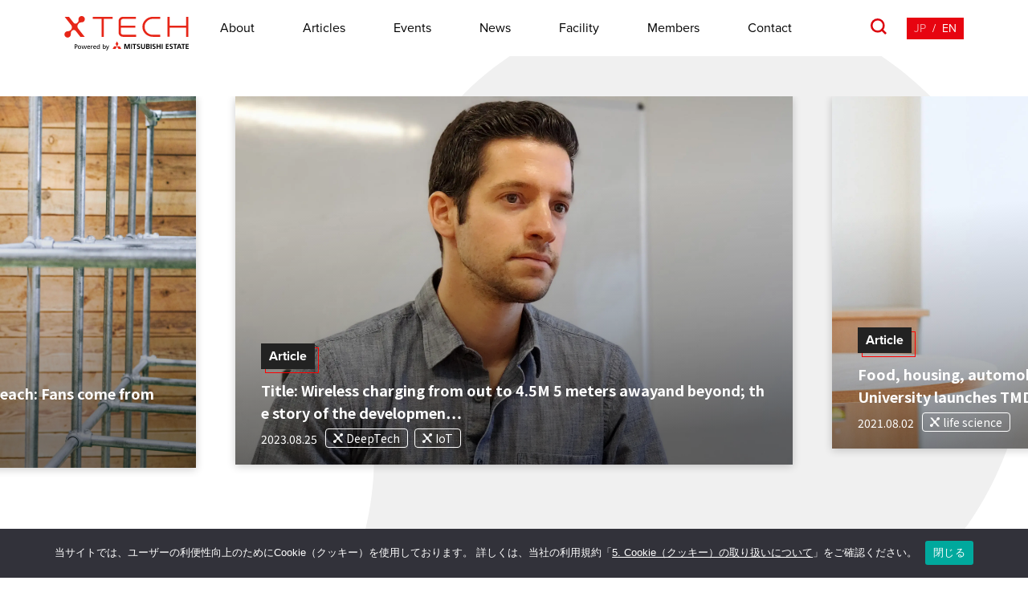

--- FILE ---
content_type: text/html; charset=UTF-8
request_url: https://xtech.mec.co.jp/en/
body_size: 79029
content:
<!DOCTYPE HTML>
<html lang="en">
<head>
<!-- Google Tag Manager -->
<script>(function(w,d,s,l,i){w[l]=w[l]||[];w[l].push({'gtm.start':
new Date().getTime(),event:'gtm.js'});var f=d.getElementsByTagName(s)[0],
j=d.createElement(s),dl=l!='dataLayer'?'&l='+l:'';j.async=true;j.src=
'https://www.googletagmanager.com/gtm.js?id='+i+dl;f.parentNode.insertBefore(j,f);
})(window,document,'script','dataLayer','GTM-KGJ6325');</script>
<!-- End Google Tag Manager -->
<!-- Google Tag Manager -->
<script>(function(w,d,s,l,i){w[l]=w[l]||[];w[l].push({'gtm.start':
new Date().getTime(),event:'gtm.js'});var f=d.getElementsByTagName(s)[0],
j=d.createElement(s),dl=l!='dataLayer'?'&l='+l:'';j.async=true;j.src=
'https://www.googletagmanager.com/gtm.js?id='+i+dl;f.parentNode.insertBefore(j,f);
})(window,document,'script','dataLayer','GTM-5V7WDH5');</script>
<!-- End Google Tag Manager -->
<meta charset="UTF-8">
<meta http-equiv="X-UA-Compatible" content="IE=edge">

<meta name="_globalsign-domain-verification" content="f0JoFsvUUDBqRumNr0XoAaz9j7SpN8XSRHcp0jrlin" />
<meta name="title" content="">
<meta name="viewport" content="width=device-width, initial-scale=1, minimum-scale=1, maximum-scale=2, user-scalable=yes">
<meta name="author" content="">
<meta name="copyright" content="">
<meta name="format-detection" content="telephone=no">
<link rel="preconnect" href="https://xtech-pictures.s3.ap-northeast-1.amazonaws.com">
<link rel="preconnect" href="https://d1ro80vdse4hgc.cloudfront.net">
<link rel="stylesheet" href="https://xtech.mec.co.jp/wp-content/themes/xtech/script.css?230725131504" type="text/css">
<link rel="stylesheet" href="https://xtech.mec.co.jp/wp-content/themes/xtech/style.css?250918063448" type="text/css">
<link rel="preconnect" href="https://use.typekit.net/">
<link rel="stylesheet" href="https://use.typekit.net/pgv5lob.css">
<link rel="stylesheet" href="https://use.typekit.net/jfi7mlw.css">
<link rel="preconnect" href="https://fonts.googleapis.com">
<link rel="preconnect" href="https://fonts.gstatic.com" crossorigin>
<link href="https://fonts.googleapis.com/css2?family=Montserrat:wght@400;600;700&family=Noto+Sans+JP:wght@400;500;700&family=Open+Sans:wght@400;700&family=Zen+Kaku+Gothic+New:wght@500;700&display=swap" rel="stylesheet">
<script src="https://xtech.mec.co.jp/wp-content/themes/xtech/script.js?250905045622" defer></script>


		<!-- All in One SEO 4.4.4 - aioseo.com -->
		<title>xTECH - Business innovation media from Marunouchi-Otemachi</title>
		<meta name="description" content="xTECH media is operated by Mitsubishi Estate. From Marunouchi-Otemachi, we provide content that includes news, interviews and conversations about growing firms and startups from Japan and abroad, and the latest technology and business models." />
		<meta name="robots" content="max-image-preview:large" />
		<link rel="canonical" href="https://xtech.mec.co.jp/en" />
		<link rel="next" href="https://xtech.mec.co.jp/en/page/2" />
		<meta name="generator" content="All in One SEO (AIOSEO) 4.4.4" />
		<meta property="og:locale" content="en_US" />
		<meta property="og:site_name" content="xTECH - xTECHは三菱地所が運営するメディアです。国内外の成長企業・スタートアップ企業や最新テクノロジー、ビジネスモデルのニュース、インタビュー、対談といったコンテンツを丸の内・大手町から配信していきます。" />
		<meta property="og:type" content="website" />
		<meta property="og:title" content="xTECH - Business innovation media from Marunouchi-Otemachi" />
		<meta property="og:description" content="xTECH media is operated by Mitsubishi Estate. From Marunouchi-Otemachi, we provide content that includes news, interviews and conversations about growing firms and startups from Japan and abroad, and the latest technology and business models." />
		<meta property="og:url" content="https://xtech.mec.co.jp/en" />
		<meta name="twitter:card" content="summary" />
		<meta name="twitter:title" content="xTECH - Business innovation media from Marunouchi-Otemachi" />
		<meta name="twitter:description" content="xTECH media is operated by Mitsubishi Estate. From Marunouchi-Otemachi, we provide content that includes news, interviews and conversations about growing firms and startups from Japan and abroad, and the latest technology and business models." />
		<script type="application/ld+json" class="aioseo-schema">
			{"@context":"https:\/\/schema.org","@graph":[{"@type":"BreadcrumbList","@id":"https:\/\/xtech.mec.co.jp\/en#breadcrumblist","itemListElement":[{"@type":"ListItem","@id":"https:\/\/xtech.mec.co.jp\/en\/#listItem","position":1,"item":{"@type":"WebPage","@id":"https:\/\/xtech.mec.co.jp\/en\/","name":"\u30db\u30fc\u30e0","description":"xTECH media is operated by Mitsubishi Estate. From Marunouchi-Otemachi, we provide content that includes news, interviews and conversations about growing firms and startups from Japan and abroad, and the latest technology and business models.","url":"https:\/\/xtech.mec.co.jp\/en\/"}}]},{"@type":"CollectionPage","@id":"https:\/\/xtech.mec.co.jp\/en#collectionpage","url":"https:\/\/xtech.mec.co.jp\/en","name":"xTECH - Business innovation media from Marunouchi-Otemachi","description":"xTECH media is operated by Mitsubishi Estate. From Marunouchi-Otemachi, we provide content that includes news, interviews and conversations about growing firms and startups from Japan and abroad, and the latest technology and business models.","inLanguage":"en-US","isPartOf":{"@id":"https:\/\/xtech.mec.co.jp\/en\/#website"},"breadcrumb":{"@id":"https:\/\/xtech.mec.co.jp\/en#breadcrumblist"},"about":{"@id":"https:\/\/xtech.mec.co.jp\/en\/#organization"}},{"@type":"Organization","@id":"https:\/\/xtech.mec.co.jp\/en\/#organization","name":"xTECH","url":"https:\/\/xtech.mec.co.jp\/en\/"},{"@type":"WebSite","@id":"https:\/\/xtech.mec.co.jp\/en\/#website","url":"https:\/\/xtech.mec.co.jp\/en\/","name":"xTECH","description":"xTECH\u306f\u4e09\u83f1\u5730\u6240\u304c\u904b\u55b6\u3059\u308b\u30e1\u30c7\u30a3\u30a2\u3067\u3059\u3002\u56fd\u5185\u5916\u306e\u6210\u9577\u4f01\u696d\u30fb\u30b9\u30bf\u30fc\u30c8\u30a2\u30c3\u30d7\u4f01\u696d\u3084\u6700\u65b0\u30c6\u30af\u30ce\u30ed\u30b8\u30fc\u3001\u30d3\u30b8\u30cd\u30b9\u30e2\u30c7\u30eb\u306e\u30cb\u30e5\u30fc\u30b9\u3001\u30a4\u30f3\u30bf\u30d3\u30e5\u30fc\u3001\u5bfe\u8ac7\u3068\u3044\u3063\u305f\u30b3\u30f3\u30c6\u30f3\u30c4\u3092\u4e38\u306e\u5185\u30fb\u5927\u624b\u753a\u304b\u3089\u914d\u4fe1\u3057\u3066\u3044\u304d\u307e\u3059\u3002","inLanguage":"en-US","publisher":{"@id":"https:\/\/xtech.mec.co.jp\/en\/#organization"},"potentialAction":{"@type":"SearchAction","target":{"@type":"EntryPoint","urlTemplate":"https:\/\/xtech.mec.co.jp\/en\/?s={search_term_string}"},"query-input":"required name=search_term_string"}}]}
		</script>
		<!-- All in One SEO -->

<link rel='dns-prefetch' href='//s.w.org' />
<link rel='stylesheet' id='cookie-notice-front-css'  href='https://xtech.mec.co.jp/wp-content/plugins/cookie-notice/css/front.min.css?ver=2.4.17' type='text/css' media='all' />
<link rel='stylesheet' id='wordpress-popular-posts-css-css'  href='https://xtech.mec.co.jp/wp-content/plugins/wordpress-popular-posts/assets/css/wpp.css?ver=6.3.2' type='text/css' media='all' />
<script type='text/javascript' id='cookie-notice-front-js-before'>
var cnArgs = {"ajaxUrl":"https:\/\/xtech.mec.co.jp\/wp-admin\/admin-ajax.php","nonce":"16dbde7ba0","hideEffect":"fade","position":"bottom","onScroll":false,"onScrollOffset":100,"onClick":true,"cookieName":"cookie_notice_accepted","cookieTime":2147483647,"cookieTimeRejected":2147483647,"globalCookie":false,"redirection":false,"cache":false,"revokeCookies":false,"revokeCookiesOpt":"automatic"};
</script>
<script type='text/javascript' src='https://xtech.mec.co.jp/wp-content/plugins/cookie-notice/js/front.min.js?ver=2.4.17' id='cookie-notice-front-js'></script>
<script type='application/json' id='wpp-json'>
{"sampling_active":0,"sampling_rate":100,"ajax_url":"https:\/\/xtech.mec.co.jp\/en\/wp-json\/wordpress-popular-posts\/v1\/popular-posts","api_url":"https:\/\/xtech.mec.co.jp\/en\/wp-json\/wordpress-popular-posts","ID":0,"token":"735c6ab303","lang":0,"debug":0}
</script>
<script type='text/javascript' src='https://xtech.mec.co.jp/wp-content/plugins/wordpress-popular-posts/assets/js/wpp.min.js?ver=6.3.2' id='wpp-js-js'></script>
<link rel="https://api.w.org/" href="https://xtech.mec.co.jp/en/wp-json/" /><link rel="EditURI" type="application/rsd+xml" title="RSD" href="https://xtech.mec.co.jp/xmlrpc.php?rsd" />
<link rel="wlwmanifest" type="application/wlwmanifest+xml" href="https://xtech.mec.co.jp/wp-includes/wlwmanifest.xml" /> 
<meta name="generator" content="WordPress 5.9.12" />
<link rel="alternate" hreflang="ja" href="https://xtech.mec.co.jp/" />
<link rel="alternate" hreflang="en-US" href="https://xtech.mec.co.jp/en/" />
<meta name="cdp-version" content="1.5.0" />            <style id="wpp-loading-animation-styles">@-webkit-keyframes bgslide{from{background-position-x:0}to{background-position-x:-200%}}@keyframes bgslide{from{background-position-x:0}to{background-position-x:-200%}}.wpp-widget-placeholder,.wpp-widget-block-placeholder,.wpp-shortcode-placeholder{margin:0 auto;width:60px;height:3px;background:#dd3737;background:linear-gradient(90deg,#dd3737 0%,#571313 10%,#dd3737 100%);background-size:200% auto;border-radius:3px;-webkit-animation:bgslide 1s infinite linear;animation:bgslide 1s infinite linear}</style>
                  <meta name="onesignal" content="wordpress-plugin"/>
            <script>

      window.OneSignal = window.OneSignal || [];

      OneSignal.push( function() {
        OneSignal.SERVICE_WORKER_UPDATER_PATH = "OneSignalSDKUpdaterWorker.js.php";
                      OneSignal.SERVICE_WORKER_PATH = "OneSignalSDKWorker.js.php";
                      OneSignal.SERVICE_WORKER_PARAM = { scope: "/" };
        OneSignal.setDefaultNotificationUrl("https://xtech.mec.co.jp");
        var oneSignal_options = {};
        window._oneSignalInitOptions = oneSignal_options;

        oneSignal_options['wordpress'] = true;
oneSignal_options['appId'] = 'c40d89bb-fa42-4928-b502-4e00dac61428';
oneSignal_options['allowLocalhostAsSecureOrigin'] = true;
oneSignal_options['welcomeNotification'] = { };
oneSignal_options['welcomeNotification']['disable'] = true;
oneSignal_options['path'] = "https://xtech.mec.co.jp/wp-content/plugins/onesignal-free-web-push-notifications/sdk_files/";
oneSignal_options['safari_web_id'] = "web.onesignal.auto.14c30330-c4fb-483f-9c66-942ad147f917";
oneSignal_options['promptOptions'] = { };
oneSignal_options['promptOptions']['actionMessage'] = "xTECHの新着情報を受け取りますか？";
oneSignal_options['promptOptions']['acceptButtonText'] = "はい";
oneSignal_options['promptOptions']['cancelButtonText'] = "いいえ";
                OneSignal.init(window._oneSignalInitOptions);
                OneSignal.showSlidedownPrompt();      });

      function documentInitOneSignal() {
        var oneSignal_elements = document.getElementsByClassName("OneSignal-prompt");

        var oneSignalLinkClickHandler = function(event) { OneSignal.push(['registerForPushNotifications']); event.preventDefault(); };        for(var i = 0; i < oneSignal_elements.length; i++)
          oneSignal_elements[i].addEventListener('click', oneSignalLinkClickHandler, false);
      }

      if (document.readyState === 'complete') {
           documentInitOneSignal();
      }
      else {
           window.addEventListener("load", function(event){
               documentInitOneSignal();
          });
      }
    </script>

  <meta property="og:title" content="xTECH（クロステック） - 丸の内・大手町発のビジネスイノベーションメディア" />
  <meta property="og:type" content="website" />
  <meta property="og:url" content="https://xtech.mec.co.jp/en" />
  <meta property="og:image" content="https://xtech.mec.co.jp/wp-content/themes/xtech/assets/images/ogp.png" />
  <meta property="og:site_name" content="xTECH（クロステック） - 丸の内・大手町発のビジネスイノベーションメディア" />
  <meta property="og:description" content="Just another WordPress site" />
  <meta name="twitter:card" content="summary_large_image" />
  <meta name="twitter:title" content="xTECH（クロステック） - 丸の内・大手町発のビジネスイノベーションメディア" />
  <meta name="twitter:description" content="Just another WordPress site" />
  <meta name="twitter:image" content="https://xtech.mec.co.jp/wp-content/themes/xtech/assets/images/ogp.png" />
  <meta itemprop="image" content="https://xtech.mec.co.jp/wp-content/themes/xtech/assets/images/ogp.png" />
<meta name="msapplication-square70x70logo" content="https://xtech.mec.co.jp/wp-content/themes/xtech/favicon/site-tile-70x70.png">
<meta name="msapplication-square150x150logo" content="https://xtech.mec.co.jp/wp-content/themes/xtech/favicon/site-tile-150x150.png">
<meta name="msapplication-wide310x150logo" content="https://xtech.mec.co.jp/wp-content/themes/xtech/favicon/site-tile-310x150.png">
<meta name="msapplication-square310x310logo" content="https://xtech.mec.co.jp/wp-content/themes/xtech/favicon/site-tile-310x310.png">
<meta name="msapplication-TileColor" content="#0078d7">
<link rel="shortcut icon" type="image/vnd.microsoft.icon" href="https://xtech.mec.co.jp/wp-content/themes/xtech/favicon/favicon.ico">
<link rel="icon" type="image/vnd.microsoft.icon" href="https://xtech.mec.co.jp/wp-content/themes/xtech/favicon/favicon.ico">
<link rel="apple-touch-icon" sizes="57x57" href="https://xtech.mec.co.jp/wp-content/themes/xtech/favicon/apple-touch-icon-57x57.png">
<link rel="apple-touch-icon" sizes="60x60" href="https://xtech.mec.co.jp/wp-content/themes/xtech/favicon/apple-touch-icon-60x60.png">
<link rel="apple-touch-icon" sizes="72x72" href="https://xtech.mec.co.jp/wp-content/themes/xtech/favicon/apple-touch-icon-72x72.png">
<link rel="apple-touch-icon" sizes="76x76" href="https://xtech.mec.co.jp/wp-content/themes/xtech/favicon/apple-touch-icon-76x76.png">
<link rel="apple-touch-icon" sizes="114x114" href="https://xtech.mec.co.jp/wp-content/themes/xtech/favicon/apple-touch-icon-114x114.png">
<link rel="apple-touch-icon" sizes="120x120" href="https://xtech.mec.co.jp/wp-content/themes/xtech/favicon/apple-touch-icon-120x120.png">
<link rel="apple-touch-icon" sizes="144x144" href="https://xtech.mec.co.jp/wp-content/themes/xtech/favicon/apple-touch-icon-144x144.png">
<link rel="apple-touch-icon" sizes="152x152" href="https://xtech.mec.co.jp/wp-content/themes/xtech/favicon/apple-touch-icon-152x152.png">
<link rel="apple-touch-icon" sizes="180x180" href="https://xtech.mec.co.jp/wp-content/themes/xtech/favicon/apple-touch-icon-180x180.png">
<link rel="icon" type="image/png" sizes="36x36" href="https://xtech.mec.co.jp/wp-content/themes/xtech/favicon/android-chrome-36x36.png">
<link rel="icon" type="image/png" sizes="48x48" href="https://xtech.mec.co.jp/wp-content/themes/xtech/favicon/android-chrome-48x48.png">
<link rel="icon" type="image/png" sizes="72x72" href="https://xtech.mec.co.jp/wp-content/themes/xtech/favicon/android-chrome-72x72.png">
<link rel="icon" type="image/png" sizes="96x96" href="https://xtech.mec.co.jp/wp-content/themes/xtech/favicon/android-chrome-96x96.png">
<link rel="icon" type="image/png" sizes="128x128" href="https://xtech.mec.co.jp/wp-content/themes/xtech/favicon/android-chrome-128x128.png">
<link rel="icon" type="image/png" sizes="144x144" href="https://xtech.mec.co.jp/wp-content/themes/xtech/favicon/android-chrome-144x144.png">
<link rel="icon" type="image/png" sizes="152x152" href="https://xtech.mec.co.jp/wp-content/themes/xtech/favicon/android-chrome-152x152.png">
<link rel="icon" type="image/png" sizes="192x192" href="https://xtech.mec.co.jp/wp-content/themes/xtech/favicon/android-chrome-192x192.png">
<link rel="icon" type="image/png" sizes="256x256" href="https://xtech.mec.co.jp/wp-content/themes/xtech/favicon/android-chrome-256x256.png">
<link rel="icon" type="image/png" sizes="384x384" href="https://xtech.mec.co.jp/wp-content/themes/xtech/favicon/android-chrome-384x384.png">
<link rel="icon" type="image/png" sizes="512x512" href="https://xtech.mec.co.jp/wp-content/themes/xtech/favicon/android-chrome-512x512.png">
<link rel="icon" type="image/png" sizes="36x36" href="https://xtech.mec.co.jp/wp-content/themes/xtech/favicon/icon-36x36.png">
<link rel="icon" type="image/png" sizes="48x48" href="https://xtech.mec.co.jp/wp-content/themes/xtech/favicon/icon-48x48.png">
<link rel="icon" type="image/png" sizes="72x72" href="https://xtech.mec.co.jp/wp-content/themes/xtech/favicon/icon-72x72.png">
<link rel="icon" type="image/png" sizes="96x96" href="https://xtech.mec.co.jp/wp-content/themes/xtech/favicon/icon-96x96.png">
<link rel="icon" type="image/png" sizes="128x128" href="https://xtech.mec.co.jp/wp-content/themes/xtech/favicon/icon-128x128.png">
<link rel="icon" type="image/png" sizes="144x144" href="https://xtech.mec.co.jp/wp-content/themes/xtech/favicon/icon-144x144.png">
<link rel="icon" type="image/png" sizes="152x152" href="https://xtech.mec.co.jp/wp-content/themes/xtech/favicon/icon-152x152.png">
<link rel="icon" type="image/png" sizes="160x160" href="https://xtech.mec.co.jp/wp-content/themes/xtech/favicon/icon-160x160.png">
<link rel="icon" type="image/png" sizes="192x192" href="https://xtech.mec.co.jp/wp-content/themes/xtech/favicon/icon-192x192.png">
<link rel="icon" type="image/png" sizes="196x196" href="https://xtech.mec.co.jp/wp-content/themes/xtech/favicon/icon-196x196.png">
<link rel="icon" type="image/png" sizes="256x256" href="https://xtech.mec.co.jp/wp-content/themes/xtech/favicon/icon-256x256.png">
<link rel="icon" type="image/png" sizes="384x384" href="https://xtech.mec.co.jp/wp-content/themes/xtech/favicon/icon-384x384.png">
<link rel="icon" type="image/png" sizes="512x512" href="https://xtech.mec.co.jp/wp-content/themes/xtech/favicon/icon-512x512.png">
<link rel="icon" type="image/png" sizes="16x16" href="https://xtech.mec.co.jp/wp-content/themes/xtech/favicon/icon-16x16.png">
<link rel="icon" type="image/png" sizes="24x24" href="https://xtech.mec.co.jp/wp-content/themes/xtech/favicon/icon-24x24.png">
<link rel="icon" type="image/png" sizes="32x32" href="https://xtech.mec.co.jp/wp-content/themes/xtech/favicon/icon-32x32.png">
</head>

<body class="home blog en-US cookies-not-set">
  <!-- Google Tag Manager (noscript) -->
  <noscript><iframe src="https://www.googletagmanager.com/ns.html?id=GTM-KGJ6325"
  height="0" width="0" style="display:none;visibility:hidden"></iframe></noscript>
  <!-- End Google Tag Manager (noscript) -->
  <!-- Google Tag Manager (noscript) -->
  <noscript><iframe src="https://www.googletagmanager.com/ns.html?id=GTM-5V7WDH5"
  height="0" width="0" style="display:none;visibility:hidden"></iframe></noscript>
  <!-- End Google Tag Manager (noscript) -->

  <header data-aos="fade-down" data-duration="100">
    <div class="header-inner wrapper pc-header">
      <div class="header-contents-inner"
              >
        <h1 class="header-logo">
          <a href="https://xtech.mec.co.jp/en">
            <img src="https://xtech.mec.co.jp/wp-content/themes/xtech/images/x_mitsubishi_logo.svg" alt="xTECH（クロステック）- 丸の内・大手町発のビジネスイノベーションメディア">
          </a>
        </h1>

                  <nav class="header-nav-wrapper">
            <ul class="header-nav-list">
                            <li><a href="https://xtech.mec.co.jp/en/about?lang=en">About</a></li>
                                            <li><a href="https://xtech.mec.co.jp/en/articles">Articles</a></li>
                                            <li><a href="https://xtech.mec.co.jp/en/event?lang=en">Events</a></li>
                                            <li><a href="https://xtech.mec.co.jp/en/news?lang=en">News</a></li>
                              <li><a href="https://xtech.mec.co.jp/en/facility">Facility</a></li>
                <li><a href="https://xtech.mec.co.jp/en/members">Members</a></li>
                              <li><a href="https://xtech.mec.co.jp/en/contact?lang=en">Contact</a></li>
                          </ul>
          </nav>
                  <div class="header-other-feature" >
                          <div class="header-search">
                <img src="https://xtech.mec.co.jp/wp-content/themes/xtech/images/icon-search.svg" alt="" class="icon-search">
                <img src="https://xtech.mec.co.jp/wp-content/themes/xtech/images/icon-search-disable.svg" alt="" class="icon-search-disable">
              </div>
                        <div class="header-language">
              <a href="https://xtech.mec.co.jp/ja/" >JP</a>
              <span>/</span>
              <a href="https://xtech.mec.co.jp/en/" class="active">EN</a>
            </div>
          </div>
      </div>
    </div><!-- pc-headerEnd -->

    <div class="header-inner wrapper sp-header">
      <div class="header-contents-inner">
        <div class="header-logo">
          <a href="https://xtech.mec.co.jp/en">
            <img src="https://xtech.mec.co.jp/wp-content/themes/xtech/images/x_mitsubishi_logo.svg" alt="">
          </a>
        </div>
                  <div class="header-hamburger">
            <span></span>
            <span></span>
          </div>
                    <div class="header-language">
            <a href="https://xtech.mec.co.jp/ja/" >JP</a>
            <span>/</span>
            <a href="https://xtech.mec.co.jp/en/" class="active">EN</a>
          </div>
      </div>
    </div><!-- sp-headerEnd -->

  </header>

  <div id="search-modal">
    <div class="search-modal-inner">

      <ul class="sp-menu sp">
                  <li><a href="https://xtech.mec.co.jp/en/about?lang=en">About</a></li>
                  <li>
            <details class="sp-menu-details">
              <summary class="sp-menu-summary">
                Articles
                <div class="sp-menu-summary-icon">
                  <svg width="23" height="13" viewBox="0 0 23 13" fill="none" xmlns="http://www.w3.org/2000/svg"><path d="M1.5 12L11.5 2L21.5 12" stroke="#E70310" stroke-width="2"/></svg>
                </div>
              </summary>
              <ul class="sp-menu-sub-list">
                <li class="sp-menu-sub-list-item">
                  <a class="sp-menu-sub-list-item-link" href="/articles">
                    All
                  </a>
                </li>
                <li class="sp-menu-sub-list-item">
                  <a class="sp-menu-sub-list-item-link" href="/articles?category=interview">
                    Interview
                  </a>
                </li>
                <li class="sp-menu-sub-list-item">
                  <a class="sp-menu-sub-list-item-link" href="/articles?category=column">
                    Column
                  </a>
                </li>
                <li class="sp-menu-sub-list-item">
                  <a class="sp-menu-sub-list-item-link" href="/articles?category=event-report">
                    Event report
                  </a>
                </li>
                <li class="sp-menu-sub-list-item">
                  <a class="sp-menu-sub-list-item-link" href="/articles?category=other">
                    Other
                  </a>
                </li>
              </ul>
            </details>
          </li>
          <li><a href="https://xtech.mec.co.jp/en/event">Events</a></li>
                  <li><a href="https://xtech.mec.co.jp/en/news?topics_category=all">News</a></li>
                  <li><a href="https://xtech.mec.co.jp/en/facility">Facility</a></li>
          <li><a href="https://xtech.mec.co.jp/en/members">Members</a></li>
                  <li><a href="https://xtech.mec.co.jp/en/contact?lang=en">Contact</a></li>
              </ul>

      <div class="search">
        <form role="search" method="get" id="searchform" class="searchform" action="https://xtech.mec.co.jp/en/">
          <input type="text" value="" name="s" id="s" />
          <input type="submit">
        </form>
      </div>
      <div class="tags">
                  <div class="tags-title sub-head">
            <p>Popular tags</p>
          </div>
                <div class="tags-list-wrapper">
        <ul class="tags__list">
        <li class='tags__list__item'>
              <a href='https://xtech.mec.co.jp/en/tags/column' class='tag'>
                <span class='tag__icon'></span>
                <p class='tag__text'>column</p>
              </a>
            </li><li class='tags__list__item'>
              <a href='https://xtech.mec.co.jp/en/tags/inspiredlab' class='tag'>
                <span class='tag__icon'></span>
                <p class='tag__text'>Inspired.Lab</p>
              </a>
            </li><li class='tags__list__item'>
              <a href='https://xtech.mec.co.jp/en/tags/mec' class='tag'>
                <span class='tag__icon'></span>
                <p class='tag__text'>mec</p>
              </a>
            </li><li class='tags__list__item'>
              <a href='https://xtech.mec.co.jp/en/tags/finolab' class='tag'>
                <span class='tag__icon'></span>
                <p class='tag__text'>FINOLAB</p>
              </a>
            </li><li class='tags__list__item'>
              <a href='https://xtech.mec.co.jp/en/tags/%e3%82%a4%e3%83%99%e3%83%b3%e3%83%88%e3%83%ac%e3%83%9d%e3%83%bc%e3%83%88' class='tag'>
                <span class='tag__icon'></span>
                <p class='tag__text'>イベントレポート</p>
              </a>
            </li><li class='tags__list__item'>
              <a href='https://xtech.mec.co.jp/en/tags/%e3%82%b9%e3%82%bf%e3%83%bc%e3%83%88%e3%82%a2%e3%83%83%e3%83%97' class='tag'>
                <span class='tag__icon'></span>
                <p class='tag__text'>スタートアップ</p>
              </a>
            </li><li class='tags__list__item'>
              <a href='https://xtech.mec.co.jp/en/tags/%e3%82%aa%e3%83%b3%e3%83%a9%e3%82%a4%e3%83%b3%e3%82%a4%e3%83%99%e3%83%b3%e3%83%88' class='tag'>
                <span class='tag__icon'></span>
                <p class='tag__text'>オンラインイベント</p>
              </a>
            </li><li class='tags__list__item'>
              <a href='https://xtech.mec.co.jp/en/tags/founders-night-marunouchi' class='tag'>
                <span class='tag__icon'></span>
                <p class='tag__text'>Founders Night Marunouchi</p>
              </a>
            </li><li class='tags__list__item'>
              <a href='https://xtech.mec.co.jp/en/tags/ai' class='tag'>
                <span class='tag__icon'></span>
                <p class='tag__text'>AI</p>
              </a>
            </li><li class='tags__list__item'>
              <a href='https://xtech.mec.co.jp/en/tags/openinnovation' class='tag'>
                <span class='tag__icon'></span>
                <p class='tag__text'>openinnovation</p>
              </a>
            </li><li class='tags__list__item'>
              <a href='https://xtech.mec.co.jp/en/tags/climatetech' class='tag'>
                <span class='tag__icon'></span>
                <p class='tag__text'>クライメートテック</p>
              </a>
            </li><li class='tags__list__item'>
              <a href='https://xtech.mec.co.jp/en/tags/academia' class='tag'>
                <span class='tag__icon'></span>
                <p class='tag__text'>academia</p>
              </a>
            </li>        </div>

        <div class="tags-moreview btn-lg center">
          <a href="https://xtech.mec.co.jp/en/tags">VIEW MORE</a>
        </div>

        <div class="modal-sns-wrapper sp">
          <div class="modal-nav-title">
            <h5>Follow Us</h5>
          </div>
          <ul class="modal-sns-list">
            <li>
              <a href="https://twitter.com/xTECH_MEC" target="_blank">
                <img src="https://xtech.mec.co.jp/wp-content/themes/xtech/images/icon-twitter.png" alt="">
              </a>
            </li>
            <li>
              <a href="https://www.facebook.com/Xtech-427846534661240/" target="_blank">
                <img src="https://xtech.mec.co.jp/wp-content/themes/xtech/images/icon-facebook.png" alt="">
              </a>
            </li>
            <li>
              <a href="https://www.linkedin.com/showcase/mitsubishiestate-flexibleoffice/" target="_blank">
                <img src="https://xtech.mec.co.jp/wp-content/themes/xtech/assets/images/icon_linkdin.svg" alt="">
              </a>
            </li>
          </ul>
        </div>

      </div>
    </div>
  </div>

<main class="pages-index" role="main">
  <!-- New-Articlesセクションコンポーネント -->
<div class="new-articles-wrapper">
  <section class="top-slider">
  <ul class="top-slider__list js-top-slider">
    
          <li class='top-slider__list__item'>
            <article class='slider-article'>
              <div class='slider-article__info'>
                <div class='slider-article__info__category --red'>Article</div>
                <a href='https://xtech.mec.co.jp/en/articles/9050'><h3 class='slider-article__info__title'>Title: Wireless charging from out to 4.5M 5 meters awayand beyond; the story of the developmen…</h3></a>
                <time class='slider-article__info__date'>2023.08.25</time>
                <div class='slider-article__info__tag-block'>
<div class="c-category">
  <ul class="c-category__list">
    <li class='c-category__list__item --bigger --white'>
              <a href='https://xtech.mec.co.jp/en/tags/deeptech' class='c-category-tag --bigger --white'>
                <span class='c-category-tag__icon --bigger --white'></span>
                <p class='c-category-tag__text'>DeepTech</p>
              </a>
            </li><li class='c-category__list__item --bigger --white'>
              <a href='https://xtech.mec.co.jp/en/tags/iot' class='c-category-tag --bigger --white'>
                <span class='c-category-tag__icon --bigger --white'></span>
                <p class='c-category-tag__text'>IoT</p>
              </a>
            </li>  </ul>
</div>
</div>
              </div>
              <a class='slider-article__link' href='https://xtech.mec.co.jp/en/articles/9050'><img src='https://d1ro80vdse4hgc.cloudfront.net/wp-content/uploads/2023/08/24184812/2-1-scaled.jpg' alt='' class='slider-article__image' width='645' height='357'>
              </a>
            </article>
          </li>
          <li class='top-slider__list__item'>
            <article class='slider-article'>
              <div class='slider-article__info'>
                <div class='slider-article__info__category --red'>Article</div>
                <a href='https://xtech.mec.co.jp/en/articles/6563'><h3 class='slider-article__info__title'>Food, housing, automobiles, and insurance: Tokyo Medical and Dental University launches TMDU I…</h3></a>
                <time class='slider-article__info__date'>2021.08.02</time>
                <div class='slider-article__info__tag-block'>
<div class="c-category">
  <ul class="c-category__list">
    <li class='c-category__list__item --bigger --white'>
              <a href='https://xtech.mec.co.jp/en/tags/life-science' class='c-category-tag --bigger --white'>
                <span class='c-category-tag__icon --bigger --white'></span>
                <p class='c-category-tag__text'>life science</p>
              </a>
            </li>  </ul>
</div>
</div>
              </div>
              <a class='slider-article__link' href='https://xtech.mec.co.jp/en/articles/6563'><img src='[data-uri]' data-lazy='https://d1ro80vdse4hgc.cloudfront.net/wp-content/uploads/2021/08/02122220/0.jpg' alt='' class='slider-article__image' width='645' height='357'>
              </a>
            </article>
          </li>
          <li class='top-slider__list__item'>
            <article class='slider-article'>
              <div class='slider-article__info'>
                <div class='slider-article__info__category --red'>Article</div>
                <a href='https://xtech.mec.co.jp/en/articles/6561'><h3 class='slider-article__info__title'>Turning rent &#8220;cost&#8221; into &#8220;investment.&#8221; The &#8220;IT version of Tokiwa…</h3></a>
                <time class='slider-article__info__date'>2021.07.29</time>
                <div class='slider-article__info__tag-block'>
<div class="c-category">
  <ul class="c-category__list">
    <li class='c-category__list__item --bigger --white'>
              <a href='https://xtech.mec.co.jp/en/tags/co-living' class='c-category-tag --bigger --white'>
                <span class='c-category-tag__icon --bigger --white'></span>
                <p class='c-category-tag__text'>Co-living</p>
              </a>
            </li><li class='c-category__list__item --bigger --white'>
              <a href='https://xtech.mec.co.jp/en/tags/mitsubishi-estate' class='c-category-tag --bigger --white'>
                <span class='c-category-tag__icon --bigger --white'></span>
                <p class='c-category-tag__text'>Mitsubishi Estate</p>
              </a>
            </li>  </ul>
</div>
</div>
              </div>
              <a class='slider-article__link' href='https://xtech.mec.co.jp/en/articles/6561'><img src='[data-uri]' data-lazy='https://d1ro80vdse4hgc.cloudfront.net/wp-content/uploads/2021/07/29102026/0_.jpg' alt='' class='slider-article__image' width='645' height='357'>
              </a>
            </article>
          </li>
          <li class='top-slider__list__item'>
            <article class='slider-article'>
              <div class='slider-article__info'>
                <div class='slider-article__info__category --red'>Article</div>
                <a href='https://xtech.mec.co.jp/en/articles/6559'><h3 class='slider-article__info__title'>By leaving university, &#8220;research&#8221; becomes freer. Mr. Shimahara of the University o…</h3></a>
                <time class='slider-article__info__date'>2021.07.16</time>
                <div class='slider-article__info__tag-block'>
<div class="c-category">
  <ul class="c-category__list">
    <li class='c-category__list__item --bigger --white'>
              <a href='https://xtech.mec.co.jp/en/tags/inspiredlab' class='c-category-tag --bigger --white'>
                <span class='c-category-tag__icon --bigger --white'></span>
                <p class='c-category-tag__text'>Inspired.Lab</p>
              </a>
            </li><li class='c-category__list__item --bigger --white'>
              <a href='https://xtech.mec.co.jp/en/tags/life-science' class='c-category-tag --bigger --white'>
                <span class='c-category-tag__icon --bigger --white'></span>
                <p class='c-category-tag__text'>life science</p>
              </a>
            </li>  </ul>
</div>
</div>
              </div>
              <a class='slider-article__link' href='https://xtech.mec.co.jp/en/articles/6559'><img src='[data-uri]' data-lazy='https://d1ro80vdse4hgc.cloudfront.net/wp-content/uploads/2021/07/16093506/%EF%BC%911.jpg' alt='' class='slider-article__image' width='645' height='357'>
              </a>
            </article>
          </li>
          <li class='top-slider__list__item'>
            <article class='slider-article'>
              <div class='slider-article__info'>
                <div class='slider-article__info__category --red'>Article</div>
                <a href='https://xtech.mec.co.jp/en/articles/6557'><h3 class='slider-article__info__title'>AI responds to craftspeople’s desire to make good  products: LinkWiz’s vision for DX in manufa…</h3></a>
                <time class='slider-article__info__date'>2021.07.06</time>
                <div class='slider-article__info__tag-block'>
<div class="c-category">
  <ul class="c-category__list">
    <li class='c-category__list__item --bigger --white'>
              <a href='https://xtech.mec.co.jp/en/tags/dx' class='c-category-tag --bigger --white'>
                <span class='c-category-tag__icon --bigger --white'></span>
                <p class='c-category-tag__text'>DX</p>
              </a>
            </li><li class='c-category__list__item --bigger --white'>
              <a href='https://xtech.mec.co.jp/en/tags/inspiredlab' class='c-category-tag --bigger --white'>
                <span class='c-category-tag__icon --bigger --white'></span>
                <p class='c-category-tag__text'>Inspired.Lab</p>
              </a>
            </li><li class='c-category__list__item --bigger --white'>
              <a href='https://xtech.mec.co.jp/en/tags/manufacturing' class='c-category-tag --bigger --white'>
                <span class='c-category-tag__icon --bigger --white'></span>
                <p class='c-category-tag__text'>Manufacturing</p>
              </a>
            </li>  </ul>
</div>
</div>
              </div>
              <a class='slider-article__link' href='https://xtech.mec.co.jp/en/articles/6557'><img src='[data-uri]' data-lazy='https://d1ro80vdse4hgc.cloudfront.net/wp-content/uploads/2021/07/06114121/5M2A0064.jpg' alt='' class='slider-article__image' width='645' height='357'>
              </a>
            </article>
          </li>
          <li class='top-slider__list__item'>
            <article class='slider-article'>
              <div class='slider-article__info'>
                <div class='slider-article__info__category --red'>Article</div>
                <a href='https://xtech.mec.co.jp/en/articles/6433'><h3 class='slider-article__info__title'>Re-editing the company’s strengths, a task best handled by the corporate communications depart…</h3></a>
                <time class='slider-article__info__date'>2021.06.25</time>
                <div class='slider-article__info__tag-block'>
<div class="c-category">
  <ul class="c-category__list">
    <li class='c-category__list__item --bigger --white'>
              <a href='https://xtech.mec.co.jp/en/tags/mitsubishi-estate' class='c-category-tag --bigger --white'>
                <span class='c-category-tag__icon --bigger --white'></span>
                <p class='c-category-tag__text'>Mitsubishi Estate</p>
              </a>
            </li>  </ul>
</div>
</div>
              </div>
              <a class='slider-article__link' href='https://xtech.mec.co.jp/en/articles/6433'><img src='[data-uri]' data-lazy='https://d1ro80vdse4hgc.cloudfront.net/wp-content/uploads/2021/06/25104718/02.jpg' alt='' class='slider-article__image' width='645' height='357'>
              </a>
            </article>
          </li>
          <li class='top-slider__list__item'>
            <article class='slider-article'>
              <div class='slider-article__info'>
                <div class='slider-article__info__category --red'>Article</div>
                <a href='https://xtech.mec.co.jp/en/articles/6431'><h3 class='slider-article__info__title'>Creating a place that straddles online and offline imagined by a community space established d…</h3></a>
                <time class='slider-article__info__date'>2021.06.21</time>
                <div class='slider-article__info__tag-block'>
<div class="c-category">
  <ul class="c-category__list">
    <li class='c-category__list__item --bigger --white'>
              <a href='https://xtech.mec.co.jp/en/tags/saai' class='c-category-tag --bigger --white'>
                <span class='c-category-tag__icon --bigger --white'></span>
                <p class='c-category-tag__text'>SAAI</p>
              </a>
            </li>  </ul>
</div>
</div>
              </div>
              <a class='slider-article__link' href='https://xtech.mec.co.jp/en/articles/6431'><img src='[data-uri]' data-lazy='https://d1ro80vdse4hgc.cloudfront.net/wp-content/uploads/2021/06/22113833/01.jpg' alt='' class='slider-article__image' width='645' height='357'>
              </a>
            </article>
          </li>
          <li class='top-slider__list__item'>
            <article class='slider-article'>
              <div class='slider-article__info'>
                <div class='slider-article__info__category --red'>Article</div>
                <a href='https://xtech.mec.co.jp/en/articles/6429'><h3 class='slider-article__info__title'>Personality first: Art and startups have something surprising in common</h3></a>
                <time class='slider-article__info__date'>2021.06.18</time>
                <div class='slider-article__info__tag-block'>
<div class="c-category">
  <ul class="c-category__list">
    <li class='c-category__list__item --bigger --white'>
              <a href='https://xtech.mec.co.jp/en/tags/mitsubishi-estate' class='c-category-tag --bigger --white'>
                <span class='c-category-tag__icon --bigger --white'></span>
                <p class='c-category-tag__text'>Mitsubishi Estate</p>
              </a>
            </li>  </ul>
</div>
</div>
              </div>
              <a class='slider-article__link' href='https://xtech.mec.co.jp/en/articles/6429'><img src='[data-uri]' data-lazy='https://d1ro80vdse4hgc.cloudfront.net/wp-content/uploads/2021/06/18101205/%EF%BC%90.jpg' alt='' class='slider-article__image' width='645' height='357'>
              </a>
            </article>
          </li>
          <li class='top-slider__list__item'>
            <article class='slider-article'>
              <div class='slider-article__info'>
                <div class='slider-article__info__category --red'>Article</div>
                <a href='https://xtech.mec.co.jp/en/articles/6427'><h3 class='slider-article__info__title'>Major company employee, consultant, business investment manager, and new business launcher: Th…</h3></a>
                <time class='slider-article__info__date'>2021.06.09</time>
                <div class='slider-article__info__tag-block'>
<div class="c-category">
  <ul class="c-category__list">
    <li class='c-category__list__item --bigger --white'>
              <a href='https://xtech.mec.co.jp/en/tags/mitsubishi-estate' class='c-category-tag --bigger --white'>
                <span class='c-category-tag__icon --bigger --white'></span>
                <p class='c-category-tag__text'>Mitsubishi Estate</p>
              </a>
            </li>  </ul>
</div>
</div>
              </div>
              <a class='slider-article__link' href='https://xtech.mec.co.jp/en/articles/6427'><img src='[data-uri]' data-lazy='https://d1ro80vdse4hgc.cloudfront.net/wp-content/uploads/2021/06/09114035/DK_4279.jpg' alt='' class='slider-article__image' width='645' height='357'>
              </a>
            </article>
          </li>
          <li class='top-slider__list__item'>
            <article class='slider-article'>
              <div class='slider-article__info'>
                <div class='slider-article__info__category --red'>Article</div>
                <a href='https://xtech.mec.co.jp/en/articles/6425'><h3 class='slider-article__info__title'>“Fan base,” a concept for an age of diminished reach: Fans come from within the company</h3></a>
                <time class='slider-article__info__date'>2021.06.05</time>
                <div class='slider-article__info__tag-block'>
<div class="c-category">
  <ul class="c-category__list">
      </ul>
</div>
</div>
              </div>
              <a class='slider-article__link' href='https://xtech.mec.co.jp/en/articles/6425'><img src='[data-uri]' data-lazy='https://d1ro80vdse4hgc.cloudfront.net/wp-content/uploads/2021/06/01113331/1.jpg' alt='' class='slider-article__image' width='645' height='357'>
              </a>
            </article>
          </li>  </ul>
</section>
<section class="top-movie">
  <video class="top-movie__video" src="
    https://xtech-pictures.s3-ap-northeast-1.amazonaws.com/movie_en_2.mp4    " poster="https://xtech.mec.co.jp/wp-content/themes/xtech/assets/images/dummy/top-movie_dummy.png" playsinline autoplay loop muted></video>
  <div>
    <div class="top-movie__text-box-wrapper js-top-modal-open">
      <div class="top-movie__text-box">
        <p class="top-movie__text-box__sub-title">
          Where technology and the future meet        </p>
        <h2 class="top-movie__text-box__title --en">
        What "xTECH" can create        </h2>
        <div class="top-movie__text-box__link">
          <img class="top-movie__text-box__link-image"src="https://xtech.mec.co.jp/wp-content/themes/xtech/assets/images/top-movie_movie-link-01.svg" alt="">
          <img class="top-movie__text-box__link-image --hover"src="https://xtech.mec.co.jp/wp-content/themes/xtech/assets/images/top-movie_movie-link-02.svg" alt="">
          <img class="top-movie__text-box__link-image --sp"src="https://xtech.mec.co.jp/wp-content/themes/xtech/assets/images/top-movie_movie-link-03.svg" alt="">
        </div>
      </div>
    </div>
  </div>
</section>

      <section class="new-articles">
      <h2 class="new-articles__title">New Article</h2>
      <div class="new-articles__list">
        <div class='new-articles__list__item'>
              <div class='new-article-content-wrapper'>
                <article class='new-article-content'>
                  <a class='new-article-content__link' href='https://xtech.mec.co.jp/en/articles/9050'>
                    <picture>
                      <source srcset='https://d1ro80vdse4hgc.cloudfront.net/wp-content/uploads/2023/08/24184812/2-1-335x175.jpg' loading='lazy' width='335' height='175' media='(max-width: 768px)' />
                      <img class='new-article-content__link__image' src='https://d1ro80vdse4hgc.cloudfront.net/wp-content/uploads/2023/08/24184812/2-1-645x357.jpg' loading='lazy' width='645' height='357'/>
                    </picture>
                    <span class='new-article-content__link__catchphrase --first'>Wireless </span><span class='new-article-content__link__catchphrase --second'>charging</span></a>
                  <div class='new-article-content__info'>
                    <h3 class='new-article-content__info__title'>
                      <a href='https://xtech.mec.co.jp/en/articles/9050'>Title: Wireless charging from out to 4.5M 5 meters awayand beyond; the story of the developmen…</a>
                    </h3>
                    <time class='new-article-content__info__date'>2023.08.25</time>
                  </div>
<div class="c-category">
  <ul class="c-category__list">
    <li class='c-category__list__item  '>
              <a href='https://xtech.mec.co.jp/en/tags/deeptech' class='c-category-tag  '>
                <span class='c-category-tag__icon  '></span>
                <p class='c-category-tag__text'>DeepTech</p>
              </a>
            </li><li class='c-category__list__item  '>
              <a href='https://xtech.mec.co.jp/en/tags/iot' class='c-category-tag  '>
                <span class='c-category-tag__icon  '></span>
                <p class='c-category-tag__text'>IoT</p>
              </a>
            </li>  </ul>
</div>
</article>
              </div>
            </div><div class='new-articles__list__item'>
              <div class='new-article-content-wrapper'>
                <article class='new-article-content'>
                  <a class='new-article-content__link' href='https://xtech.mec.co.jp/en/articles/6563'>
                    <picture>
                      <source srcset='https://d1ro80vdse4hgc.cloudfront.net/wp-content/uploads/2021/08/02122220/0-335x175.jpg' loading='lazy' width='335' height='175' media='(max-width: 768px)' />
                      <img class='new-article-content__link__image' src='https://d1ro80vdse4hgc.cloudfront.net/wp-content/uploads/2021/08/02122220/0-645x357.jpg' loading='lazy' width='645' height='357'/>
                    </picture>
                    <span class='new-article-content__link__catchphrase --first'>TMDU Innovation Park</span></a>
                  <div class='new-article-content__info'>
                    <h3 class='new-article-content__info__title'>
                      <a href='https://xtech.mec.co.jp/en/articles/6563'>Food, housing, automobiles, and insurance: Tokyo Medical and Dental University launches TMDU I…</a>
                    </h3>
                    <time class='new-article-content__info__date'>2021.08.02</time>
                  </div>
<div class="c-category">
  <ul class="c-category__list">
    <li class='c-category__list__item  '>
              <a href='https://xtech.mec.co.jp/en/tags/life-science' class='c-category-tag  '>
                <span class='c-category-tag__icon  '></span>
                <p class='c-category-tag__text'>life science</p>
              </a>
            </li>  </ul>
</div>
</article>
              </div>
            </div><div class='new-articles__list__item'>
              <div class='new-article-content-wrapper'>
                <article class='new-article-content'>
                  <a class='new-article-content__link' href='https://xtech.mec.co.jp/en/articles/6561'>
                    <picture>
                      <source srcset='https://d1ro80vdse4hgc.cloudfront.net/wp-content/uploads/2021/07/29102026/0_-335x175.jpg' loading='lazy' width='335' height='175' media='(max-width: 768px)' />
                      <img class='new-article-content__link__image' src='https://d1ro80vdse4hgc.cloudfront.net/wp-content/uploads/2021/07/29102026/0_-645x357.jpg' loading='lazy' width='645' height='357'/>
                    </picture>
                    <span class='new-article-content__link__catchphrase --first'>Co-living</span></a>
                  <div class='new-article-content__info'>
                    <h3 class='new-article-content__info__title'>
                      <a href='https://xtech.mec.co.jp/en/articles/6561'>Turning rent &#8220;cost&#8221; into &#8220;investment.&#8221; The &#8220;IT version of Tokiwa…</a>
                    </h3>
                    <time class='new-article-content__info__date'>2021.07.29</time>
                  </div>
<div class="c-category">
  <ul class="c-category__list">
    <li class='c-category__list__item  '>
              <a href='https://xtech.mec.co.jp/en/tags/co-living' class='c-category-tag  '>
                <span class='c-category-tag__icon  '></span>
                <p class='c-category-tag__text'>Co-living</p>
              </a>
            </li><li class='c-category__list__item  '>
              <a href='https://xtech.mec.co.jp/en/tags/mitsubishi-estate' class='c-category-tag  '>
                <span class='c-category-tag__icon  '></span>
                <p class='c-category-tag__text'>Mitsubishi Estate</p>
              </a>
            </li>  </ul>
</div>
</article>
              </div>
            </div><div class='new-articles__list__item'>
              <div class='new-article-content-wrapper'>
                <article class='new-article-content'>
                  <a class='new-article-content__link' href='https://xtech.mec.co.jp/en/articles/6559'>
                    <picture>
                      <source srcset='https://d1ro80vdse4hgc.cloudfront.net/wp-content/uploads/2021/07/16093506/%EF%BC%911-335x175.jpg' loading='lazy' width='335' height='175' media='(max-width: 768px)' />
                      <img class='new-article-content__link__image' src='https://d1ro80vdse4hgc.cloudfront.net/wp-content/uploads/2021/07/16093506/%EF%BC%911-645x357.jpg' loading='lazy' width='645' height='357'/>
                    </picture>
                    <span class='new-article-content__link__catchphrase --first'>university-launched</span><span class='new-article-content__link__catchphrase --second'>venture </span></a>
                  <div class='new-article-content__info'>
                    <h3 class='new-article-content__info__title'>
                      <a href='https://xtech.mec.co.jp/en/articles/6559'>By leaving university, &#8220;research&#8221; becomes freer. Mr. Shimahara of the University o…</a>
                    </h3>
                    <time class='new-article-content__info__date'>2021.07.16</time>
                  </div>
<div class="c-category">
  <ul class="c-category__list">
    <li class='c-category__list__item  '>
              <a href='https://xtech.mec.co.jp/en/tags/inspiredlab' class='c-category-tag  '>
                <span class='c-category-tag__icon  '></span>
                <p class='c-category-tag__text'>Inspired.Lab</p>
              </a>
            </li><li class='c-category__list__item  '>
              <a href='https://xtech.mec.co.jp/en/tags/life-science' class='c-category-tag  '>
                <span class='c-category-tag__icon  '></span>
                <p class='c-category-tag__text'>life science</p>
              </a>
            </li>  </ul>
</div>
</article>
              </div>
            </div>      </div>

      <div class="c-morebutton"><a class="c-morebutton__link" href="https://xtech.mec.co.jp/en/articles">VIEW MORE</a></div>    </section>
  
  <div class="background-xtech-mark x-background"></div>
</div>
<section class='section-component event-slider --gray'>
        <h2 class='section-component__title event-slider__title'>Events</h2><p style='text-align: center; font-size: 14px; margin-bottom: 35px;'>There are currently no events.</p><div class="c-morebutton"><a class="c-morebutton__link" href="https://xtech.mec.co.jp/en/event">VIEW MORE</a></div></section><section class='section-component popular --white'>
        <h2 class='section-component__title popular__title'>Popular</h2><div class='popular__list-wrapper'>
    <ul class='popular__list'><li class='popular__list__item'>
            <span class='popular-article__number --rank-1'>1</span>
            <article class='popular-article'>
              <figure class='popular-article__info'>
                <a href='https://xtech.mec.co.jp/en/articles/1803' class='popular-article__info__image-block'>
                  <picture>
                    <source srcset='https://d1ro80vdse4hgc.cloudfront.net/wp-content/uploads/2019/11/13162318/IMG_3323-100x100.jpg' loading='lazy' width='94' height='84' media='(max-width: 768px)' />
                    <img class='popular-article__info__image' src='https://d1ro80vdse4hgc.cloudfront.net/wp-content/uploads/2019/11/13162318/IMG_3323-645x357.jpg' loading='lazy' width='645' height='357'/>
                  </picture>
                </a>
                <figcaption class='popular-article__info__text-block'>
                  <a href='https://xtech.mec.co.jp/en/articles/1803'>
                    <h3 class='popular-article__info__title'>The New Relationship Between &#8220;Art and Business&#8221; Breaks Down the Growing Deadlock i…</h3>
                  </a>
                  <time class='popular-article__info__date'>2019.11.14</time>
                </figcaption>
              </figure>
            </article>
          </li><li class='popular__list__item'>
            <span class='popular-article__number --rank-2'>2</span>
            <article class='popular-article'>
              <figure class='popular-article__info'>
                <a href='https://xtech.mec.co.jp/en/articles/5420' class='popular-article__info__image-block'>
                  <picture>
                    <source srcset='https://d1ro80vdse4hgc.cloudfront.net/wp-content/uploads/2021/01/07150635/%E3%82%AB%E3%82%B9%E3%82%BF%E3%83%A0%E3%82%B5%E3%82%A4%E3%82%B9%E3%82%99-%E2%80%93-1-100x100.png' loading='lazy' width='94' height='84' media='(max-width: 768px)' />
                    <img class='popular-article__info__image' src='https://d1ro80vdse4hgc.cloudfront.net/wp-content/uploads/2021/01/07150635/%E3%82%AB%E3%82%B9%E3%82%BF%E3%83%A0%E3%82%B5%E3%82%A4%E3%82%B9%E3%82%99-%E2%80%93-1-645x357.png' loading='lazy' width='645' height='357'/>
                  </picture>
                </a>
                <figcaption class='popular-article__info__text-block'>
                  <a href='https://xtech.mec.co.jp/en/articles/5420'>
                    <h3 class='popular-article__info__title'>Following the legacy of 3.11 in its Tohoku region, Japan must bring together the best of its s…</h3>
                  </a>
                  <time class='popular-article__info__date'>2021.01.09</time>
                </figcaption>
              </figure>
            </article>
          </li><li class='popular__list__item'>
            <span class='popular-article__number --rank-3'>3</span>
            <article class='popular-article'>
              <figure class='popular-article__info'>
                <a href='https://xtech.mec.co.jp/en/articles/6195' class='popular-article__info__image-block'>
                  <picture>
                    <source srcset='https://d1ro80vdse4hgc.cloudfront.net/wp-content/uploads/2021/04/30113028/5M2A9997-100x100.jpg' loading='lazy' width='94' height='84' media='(max-width: 768px)' />
                    <img class='popular-article__info__image' src='https://d1ro80vdse4hgc.cloudfront.net/wp-content/uploads/2021/04/30113028/5M2A9997-645x357.jpg' loading='lazy' width='645' height='357'/>
                  </picture>
                </a>
                <figcaption class='popular-article__info__text-block'>
                  <a href='https://xtech.mec.co.jp/en/articles/6195'>
                    <h3 class='popular-article__info__title'>Key Points in Telework Management in the Words of Professor Iriyama of Global Standards Manage…</h3>
                  </a>
                  <time class='popular-article__info__date'>2021.04.30</time>
                </figcaption>
              </figure>
            </article>
          </li></ul>
  </div><div class="c-morebutton"><a class="c-morebutton__link" href="https://xtech.mec.co.jp/en/articles/popular">VIEW MORE</a></div></section><section class='section-component featured'>
        <h2 class='section-component__title featured__title'>Featured</h2><article class='featured-article'>
      <a href='https://xtech.mec.co.jp/en/articles/2350'>
        <div class='featured-article__image-wrapper'>
          <img class='featured-article__image' src='https://d1ro80vdse4hgc.cloudfront.net/wp-content/uploads/2019/12/04221755/DSC_7306-645x357.jpg' loading='lazy' width='645' height='357'/>
        </div>
      </a>
      <div class='featured-article__text-block'>
        <a href='https://xtech.mec.co.jp/en/articles/2350'>
          <h3 class='featured-article__text-block__title'>A Lawyer Talks About How Startups Can Involve Stakeholders in Rulemaking.</h3>
        </a>
        <time class='featured-article__text-block__date'>2019.12.05</time>
        <div class='featured-article__category-block'>
<div class="c-category">
  <ul class="c-category__list">
    <li class='c-category__list__item --bigger '>
              <a href='https://xtech.mec.co.jp/en/tags/%e3%82%a8%e3%82%b3%e3%82%b7%e3%82%b9%e3%83%86%e3%83%a0' class='c-category-tag --bigger '>
                <span class='c-category-tag__icon --bigger '></span>
                <p class='c-category-tag__text'>ecosystem</p>
              </a>
            </li><li class='c-category__list__item --bigger '>
              <a href='https://xtech.mec.co.jp/en/tags/communication' class='c-category-tag --bigger '>
                <span class='c-category-tag__icon --bigger '></span>
                <p class='c-category-tag__text'>communication</p>
              </a>
            </li><li class='c-category__list__item --bigger '>
              <a href='https://xtech.mec.co.jp/en/tags/%e3%82%b9%e3%83%86%e3%83%bc%e3%82%af%e3%83%9b%e3%83%ab%e3%83%80%e3%83%bc' class='c-category-tag --bigger '>
                <span class='c-category-tag__icon --bigger '></span>
                <p class='c-category-tag__text'>stakeholder</p>
              </a>
            </li><li class='c-category__list__item --bigger '>
              <a href='https://xtech.mec.co.jp/en/tags/%e3%83%9e%e3%82%a4%e3%83%b3%e3%83%89%e3%82%bb%e3%83%83%e3%83%88' class='c-category-tag --bigger '>
                <span class='c-category-tag__icon --bigger '></span>
                <p class='c-category-tag__text'>mindset</p>
              </a>
            </li>  </ul>
</div>
</div>
      </div>
    </article><div class="featured__cross">
  <picture>
    <source srcset="https://xtech.mec.co.jp/wp-content/themes/xtech/assets/images/featured_cross_sp.png.webp" media="(max-width: 768px)" type="image/webp" loading="lazy">
    <source srcset="https://xtech.mec.co.jp/wp-content/themes/xtech/assets/images/featured_cross_sp.png" media="(max-width: 768px)" loading="lazy">
    <source srcset="https://xtech.mec.co.jp/wp-content/themes/xtech/assets/images/featured_cross.png.webp" type="image/webp"  loading="lazy">
    <img src="https://xtech.mec.co.jp/wp-content/themes/xtech/assets/images/featured_cross.png" alt="" loading="lazy">
  </picture>
</div>

</section><section class="information-area">
  <div class="mask-bg">
    <picture>
      <source srcset="https://xtech.mec.co.jp/wp-content/themes/xtech/images/pc/content-bg.jpg.webp" type="image/webp" loading="lazy">
      <img src="https://xtech.mec.co.jp/wp-content/themes/xtech/images/pc/content-bg.jpg" alt="" loading="lazy">
    </picture>
  </div>
  <div class="information-area__inner ">
                  <section class="news">
          <div class="news__title-wrapper">
            <h2 class="news__title">News</h2>
          </div>
          <div class="news__list-wrapper">
            <ul class="news__list">
              <li class='news__list__item'>
                  <div class='news-item'>
                    <time class='news-item__date'>2021.04.01</time>
                    <div class='news-item__new-tag '>New</div>
                    <p class='news-item__text'>
                      <a href='https://xtech.mec.co.jp/en/news/4944'>We have started the “Project for Temporary Office Allocation for Foreign Financial Companies a…</a>
                    </p>
                  </div>
                </li><li class='news__list__item'>
                  <div class='news-item'>
                    <time class='news-item__date'>2020.11.27</time>
                    <div class='news-item__new-tag '>New</div>
                    <p class='news-item__text'>
                      <a href='https://xtech.mec.co.jp/en/news/4326'>We have started the “Project for Temporary Office Allocation for Foreign Financial Companies a…</a>
                    </p>
                  </div>
                </li><li class='news__list__item'>
                  <div class='news-item'>
                    <time class='news-item__date'>2020.02.12</time>
                    <div class='news-item__new-tag '>New</div>
                    <p class='news-item__text'>
                      <a href='https://xtech.mec.co.jp/en/news/2089'>Official apps for xTECH !!</a>
                    </p>
                  </div>
                </li>            </ul>
          </div>
          <div class="c-morebutton"><a class="c-morebutton__link" href="https://xtech.mec.co.jp/en/news">VIEW MORE</a></div>        </section>
                            <section class="members">
          <div class="members__title-wrapper">
            <h2 class="members__title">Members</h2>
          </div>
          <p class="members__text">
            This is a list of member companies residing in EGG, Global Business Hub Tokyo, FINOLAB, and Inspired.Lab operated by xTECH.          </p>
          <div class="members__list-wrapper">
            <ul class="members__list">
              <li class='members-item'><a class='members-item__link ' href='https://xtech.mec.co.jp/en/members#company-egg'><img class='members-item__link__image ' src='https://xtech.mec.co.jp/wp-content/themes/xtech/assets/images/f-logo_egg.png' alt='EGG' loading='lazy'/></a></li><li class='members-item'><a class='members-item__link --gbh' href='https://xtech.mec.co.jp/en/members#company-gbht'><img class='members-item__link__image --gbh' src='https://xtech.mec.co.jp/wp-content/themes/xtech/assets/images/f-logo_gbh.svg' alt='Global Business Hub Tokyo' loading='lazy'/></a></li><li class='members-item'><a class='members-item__link ' href='https://xtech.mec.co.jp/en/members#company-finolab'><img class='members-item__link__image ' src='https://xtech.mec.co.jp/wp-content/themes/xtech/assets/images/f-logo_fino.svg' alt='FINOLAB' loading='lazy'/></a></li><li class='members-item'><a class='members-item__link ' href='https://xtech.mec.co.jp/en/members#company-insp'><img class='members-item__link__image ' src='https://xtech.mec.co.jp/wp-content/themes/xtech/assets/images/f-logo_insp.svg' alt='Inspired.Lab' loading='lazy'/></a></li><li class='members-item'><a class='members-item__link --0club' href='https://xtech.mec.co.jp/en/members#company-0club'><img class='members-item__link__image --0club' src='https://xtech.mec.co.jp/wp-content/themes/xtech/assets/images/f-logo_0club.svg' alt='0 Club ' loading='lazy'/></a></li>            </ul>
          </div>

          <div class="c-morebutton"><a class="c-morebutton__link" href="https://xtech.mec.co.jp/en/members">VIEW MORE</a></div>        </section>
      
              <section class="about-xtech">
          <div class="about-xtech__title-wrapper">
            <h2 class="about-xtech__title">About xTECH</h2>
          </div>
          <p class="about-xtech__text">
            We, Mitsubishi Estate, operate collaboration platforms in the Marunouchi and Otemachi area for domestic and international startups, by utilizing and sharing our resource in the area.          </p>

          <h3 class="about-xtech__list-title">Facility</h3>
          <ul class="about-xtech__list">
            <li class='corps-item'>
                  <a class='corps-item__link --egg' href='https://www.egg-japan.com/' target='_blank'>
                    <img class='corps-item__link__image --egg' src='https://xtech.mec.co.jp/wp-content/themes/xtech/assets/images/f-logo_egg.png' alt='EGG' loading='lazy'/>
                    <span class='corps-item__link__icon --egg'></span>
                  </a>
                </li><li class='corps-item'>
                  <a class='corps-item__link --gbh' href='https://www.gbh-tokyo.or.jp/' target='_blank'>
                    <img class='corps-item__link__image --gbh' src='https://xtech.mec.co.jp/wp-content/themes/xtech/assets/images/f-logo_gbh.svg' alt='Global Business Hub Tokyo' loading='lazy'/>
                    <span class='corps-item__link__icon --gbh'></span>
                  </a>
                </li><li class='corps-item'>
                  <a class='corps-item__link --fino' href='https://finolab.jp/' target='_blank'>
                    <img class='corps-item__link__image --fino' src='https://xtech.mec.co.jp/wp-content/themes/xtech/assets/images/f-logo_fino.svg' alt='FINOLAB' loading='lazy'/>
                    <span class='corps-item__link__icon --fino'></span>
                  </a>
                </li><li class='corps-item'>
                  <a class='corps-item__link --insp' href='https://inspiredlab.jp/' target='_blank'>
                    <img class='corps-item__link__image --insp' src='https://xtech.mec.co.jp/wp-content/themes/xtech/assets/images/f-logo_insp.svg' alt='Inspired.Lab' loading='lazy'/>
                    <span class='corps-item__link__icon --insp'></span>
                  </a>
                </li><li class='corps-item'>
                  <a class='corps-item__link --0club' href='https://0club.jp/' target='_blank'>
                    <img class='corps-item__link__image --0club' src='https://xtech.mec.co.jp/wp-content/themes/xtech/assets/images/f-logo_0club.svg' alt='0 Club' loading='lazy'/>
                    <span class='corps-item__link__icon --0club'></span>
                  </a>
                </li>          </ul>

          <div class="c-morebutton"><a class="c-morebutton__link" href="https://xtech.mec.co.jp/en/about">VIEW MORE</a></div>        </section>
          
      </div>
</section>
<section class="contact">
  <picture>
    <source srcset="https://xtech.mec.co.jp/wp-content/themes/xtech/assets/images/contact_background.jpg.webp" loading="lazy" type="image/webp">
    <img class="contact-bg" src="https://xtech.mec.co.jp/wp-content/themes/xtech/assets/images/contact_background.jpg" loading="lazy">
  </picture>
  <div class="contact__wrapper">
    <p class="contact__text">Get in touch with us</p>    <div class="contact__button">
      <a href="https://xtech.mec.co.jp/en/contact" class="contact__button__link">CONTACT</a>
    </div>
  </div>
</section>
<section class="tags ">
  <h2 class="tags__title">Tags</h2>
  <ul class="tags__list">
    <li class='tags__list__item'>
          <a href='https://xtech.mec.co.jp/en/tags/column' class='tag'>
            <span class='tag__icon'></span>
            <p class='tag__text'>column</p>
          </a>
        </li><li class='tags__list__item'>
          <a href='https://xtech.mec.co.jp/en/tags/inspiredlab' class='tag'>
            <span class='tag__icon'></span>
            <p class='tag__text'>Inspired.Lab</p>
          </a>
        </li><li class='tags__list__item'>
          <a href='https://xtech.mec.co.jp/en/tags/mec' class='tag'>
            <span class='tag__icon'></span>
            <p class='tag__text'>mec</p>
          </a>
        </li><li class='tags__list__item'>
          <a href='https://xtech.mec.co.jp/en/tags/finolab' class='tag'>
            <span class='tag__icon'></span>
            <p class='tag__text'>FINOLAB</p>
          </a>
        </li><li class='tags__list__item'>
          <a href='https://xtech.mec.co.jp/en/tags/%e3%82%a4%e3%83%99%e3%83%b3%e3%83%88%e3%83%ac%e3%83%9d%e3%83%bc%e3%83%88' class='tag'>
            <span class='tag__icon'></span>
            <p class='tag__text'>イベントレポート</p>
          </a>
        </li><li class='tags__list__item'>
          <a href='https://xtech.mec.co.jp/en/tags/%e3%82%b9%e3%82%bf%e3%83%bc%e3%83%88%e3%82%a2%e3%83%83%e3%83%97' class='tag'>
            <span class='tag__icon'></span>
            <p class='tag__text'>スタートアップ</p>
          </a>
        </li><li class='tags__list__item'>
          <a href='https://xtech.mec.co.jp/en/tags/%e3%82%aa%e3%83%b3%e3%83%a9%e3%82%a4%e3%83%b3%e3%82%a4%e3%83%99%e3%83%b3%e3%83%88' class='tag'>
            <span class='tag__icon'></span>
            <p class='tag__text'>オンラインイベント</p>
          </a>
        </li><li class='tags__list__item'>
          <a href='https://xtech.mec.co.jp/en/tags/founders-night-marunouchi' class='tag'>
            <span class='tag__icon'></span>
            <p class='tag__text'>Founders Night Marunouchi</p>
          </a>
        </li><li class='tags__list__item'>
          <a href='https://xtech.mec.co.jp/en/tags/ai' class='tag'>
            <span class='tag__icon'></span>
            <p class='tag__text'>AI</p>
          </a>
        </li><li class='tags__list__item'>
          <a href='https://xtech.mec.co.jp/en/tags/openinnovation' class='tag'>
            <span class='tag__icon'></span>
            <p class='tag__text'>openinnovation</p>
          </a>
        </li><li class='tags__list__item'>
          <a href='https://xtech.mec.co.jp/en/tags/climatetech' class='tag'>
            <span class='tag__icon'></span>
            <p class='tag__text'>クライメートテック</p>
          </a>
        </li><li class='tags__list__item'>
          <a href='https://xtech.mec.co.jp/en/tags/academia' class='tag'>
            <span class='tag__icon'></span>
            <p class='tag__text'>academia</p>
          </a>
        </li>  </ul>

  <div class="c-morebutton"><a class="c-morebutton__link" href="https://xtech.mec.co.jp/en/tags">VIEW MORE</a></div></section>



<div class="c-pagetop">
  <p class="c-pagetop__link js-pagetop">PAGE TOP</p>
</div>
<div class="top-movie-modal js-top-modal">
  <div class="top-movie-modal__video-wrapper">
    <img class="top-movie-modal__video-wrapper__close js-top-modal-close" src="https://xtech.mec.co.jp/wp-content/themes/xtech/assets/images/icon_movie-close.svg" alt="">
    <iframe class="top-movie-modal__video-wrapper__video js-top-iframe" src="
      https://www.youtube.com/embed/fBKACjQk8Sc?controls=0&showinfo=0&rel=0&enablejsapi=1    " frameborder="0" allow="accelerometer; autoplay; encrypted-media; gyroscope; picture-in-picture" allowfullscreen loading="lazy" ></iframe>
  </div>
  <div class="top-movie-modal__background"></div>
  </div>
</main>

<footer class="footer">
  <div class="footer-contents-inner">
    <div class="footer-nav-wrapper">
      <div class="footer-nav-title">
        <h5>Menu</h5>
      </div>
      <ul class="footer-nav-list">
                  <a href="https://xtech.mec.co.jp/en/about?lang=en"><li>About</li></a>
                  <a href="https://xtech.mec.co.jp/en/articles"><li>Articles</li></a>
          <a href="https://xtech.mec.co.jp/en/news"><li>News</li></a>
          <a href="https://xtech.mec.co.jp/en/event"><li>Events</li></a>
          <a href="https://xtech.mec.co.jp/en/facility"><li>Facility</li></a>
          <a href="https://xtech.mec.co.jp/en/members"><li>Members</li></a>
                  <li><a href="https://xtech.mec.co.jp/en/contact?lang=en">Contact</a></li>
                  <li><a href="https://xtech.mec.co.jp/en/tags">Tags</a></li>
      </ul>
    </div>

    <div class="footer-app-wrapper">
      <div class="footer-app-title">
          <h5>Official Apps</h5>
      </div>
              <div class="footer-app-list">
          <a href="https://apple.co/35ZwRLO">
            <img src="https://xtech.mec.co.jp/wp-content/themes/xtech/assets/images/c-footer_app-store-en.svg" alt="" loading="lazy">
          </a>
          <a href="https://bit.ly/2qLL2Fs">
            <img src="https://xtech.mec.co.jp/wp-content/themes/xtech/assets/images/c-footer_google-en.svg" alt="" loading="lazy">
          </a>
        </div>
          </div>

    <div class="footer-sns-wrapper">
      <div class="footer-nav-title">
        <h5>Follow Us</h5>
      </div>
      <ul class="footer-sns-list">
        <li>
          <a class="sns-item-twitter_x" href="https://twitter.com/xTECH_MEC" target="_blank">
            <img src="https://xtech.mec.co.jp/wp-content/themes/xtech/images/icon-x-black.svg" alt="" loading="lazy">
          </a>
        </li>
        <li>
          <a href="https://www.facebook.com/Xtech-427846534661240/" target="_blank">
            <img src="https://xtech.mec.co.jp/wp-content/themes/xtech/images/facebook.svg" alt="" loading="lazy">
          </a>
        </li>
        <li>
          <a href="https://www.linkedin.com/showcase/mitsubishiestate-flexibleoffice/" target="_blank">
            <img src="https://xtech.mec.co.jp/wp-content/themes/xtech/assets/images/icon_linkdin.svg" alt="" loading="lazy">
          </a>
        </li>
      </ul>
    </div>

    <div class="footer-logo">
      <a href="https://xtech.mec.co.jp/en">
        <img src="https://xtech.mec.co.jp/wp-content/themes/xtech/images/footer-logo@2x.png" alt="" loading="lazy">
      </a>
      <a href="https://www.mec.co.jp/" target="_blank">
        <img src="https://xtech.mec.co.jp/wp-content/themes/xtech/images/about_logo_bottom.png" class="bottom-logo" alt="" loading="lazy">
      </a>
    </div>
  </div>

  <div class="copyright">
      &copy; Mitsubishi Estate Co., Ltd. All Rights Reserved.
  </div>
</footer>

<script type='text/javascript' src='https://cdn.onesignal.com/sdks/OneSignalSDK.js?ver=5.9.12' async='async' id='remote_sdk-js'></script>

		<!-- Cookie Notice plugin v2.4.17 by Hu-manity.co https://hu-manity.co/ -->
		<div id="cookie-notice" role="dialog" class="cookie-notice-hidden cookie-revoke-hidden cn-position-bottom" aria-label="Cookie Notice" style="background-color: rgba(50,50,58,1);"><div class="cookie-notice-container" style="color: #fff"><span id="cn-notice-text" class="cn-text-container">当サイトでは、ユーザーの利便性向上のためにCookie（クッキー）を使用しております。
詳しくは、当社の利用規約「<a href="https://www.mec.co.jp/agreement" target="_blank" id="cn-more-info" class="cn-privacy-policy-link cn-link">5. Cookie（クッキー）の取り扱いについて</a>」をご確認ください。</span><span id="cn-notice-buttons" class="cn-buttons-container"><a href="#" id="cn-accept-cookie" data-cookie-set="accept" class="cn-set-cookie cn-button" aria-label="閉じる" style="background-color: #00a99d">閉じる</a></span><span id="cn-close-notice" data-cookie-set="accept" class="cn-close-icon" title="いいえ"></span></div>
			
		</div>
		<!-- / Cookie Notice plugin -->    <script type="application/ld+json">
    [
      {
        "@context": "http://schema.org",
        "@type": "WebSite",
        "name": "xTECH（クロステック）",
        "description": "xTECH（クロステック）は三菱地所が運営するメディアです。国内外の成長企業・スタートアップ企業や最新テクノロジー、ビジネスモデルのニュース、インタビュー、対談といったコンテンツを丸の内・大手町から配信していきます。",
        "url": "https://xtech.mec.co.jp/",
        "potentialAction": {
          "@type": "SearchAction",
          "target": "https://xtech.mec.co.jp/?s=　検索ページのURLが入ります",
          "query-input": "required name=query"
        }
      },
      {
        "@context": "http://schema.org",
        "@type": "Organization",
        "name": "三菱地所株式会社 xTECH運営部",
        "alternateName": [
          "三菱地所",
          "xTECH",
          "MITSUBISHI ESTATE CO., LTD."
        ] ,
        "url": "https://xtech.mec.co.jp/",
        "logo": "https://xtech.mec.co.jp/wp-content/themes/xtech/images/x_mitsubishi_logo.svg",
        "sameAs": [
          "https://ja.wikipedia.org/wiki/%E4%B8%89%E8%8F%B1%E5%9C%B0%E6%89%80"
        ]
      },
      {
        "@context": "http://schema.org",
        "@type": "BreadcrumbList",
        "itemListElement": [
          {
            "@type": "ListItem",
            "position": 1,
            "item": {
              "@id": "https://xtech.mec.co.jp/",
              "name": "TOP"
            }
          }
        ]
      }
    ]
    </script>
  </body>
</html>


--- FILE ---
content_type: image/svg+xml
request_url: https://xtech.mec.co.jp/wp-content/themes/xtech/assets/images/icon_movie-close.svg
body_size: 226
content:
<svg xmlns="http://www.w3.org/2000/svg" width="40" height="40" viewBox="0 0 40 40"><path d="M20,23.636,3.636,40,0,36.362,16.363,20,0,3.636,3.636,0,20,16.363,36.362,0,40,3.636,23.636,20,40,36.362,36.362,40Z" fill="#fff"/></svg>

--- FILE ---
content_type: image/svg+xml
request_url: https://xtech.mec.co.jp/wp-content/themes/xtech/images/x_mitsubishi_logo.svg
body_size: 9247
content:
<?xml version="1.0" encoding="utf-8"?>
<!-- Generator: Adobe Illustrator 24.1.0, SVG Export Plug-In . SVG Version: 6.00 Build 0)  -->
<svg version="1.1" id="レイヤー_1" xmlns="http://www.w3.org/2000/svg" xmlns:xlink="http://www.w3.org/1999/xlink" x="0px"
	 y="0px" viewBox="0 0 310 86" style="enable-background:new 0 0 310 86;" xml:space="preserve">
<style type="text/css">
	.st0{fill:#E72618;}
</style>
<g>
	<path class="st0" d="M51.29,7.51c-0.19-4.37-3.89-7.76-8.26-7.57c-3.83,0.17-6.84,2.84-7.34,6.5c-0.23,1.69,0.05,3.89-0.08,5.13
		c-0.15,1.5-0.62,2.46-1.39,3.5c-0.53,0.72-1.21,1.47-2,2.17c-2.87,2.54-6.62,2.37-9.14-0.84L11.72,1.91H1.02l16.29,20.76
		c2.28,2.91,2.44,7.25,0.43,10.16c-0.59,0.86-1.7,1.98-3.15,3.15c-1.32,1.07-3.66,1.77-6.54,1.91c-4.37,0.21-7.76,3.89-7.57,8.26
		c0.19,4.37,3.89,7.76,8.26,7.57c4.37-0.19,7.58-3.89,7.57-8.26c-0.01-2.9,0.05-5.01,1.43-7.07c0.46-0.69,1.37-1.73,2.21-2.37
		c2.86-2.2,6.27-2.01,8.78,1.2l11.41,14.54h10.7L34.52,30.94c-1.26-1.6-1.97-3.77-1.84-5.8c0.12-2.04,1.09-3.95,2.06-5.18
		c0.87-1.1,1.26-1.58,2.1-2.3c0.9-0.76,1.93-1.38,3.13-1.62c1.23-0.25,3.27-0.32,5.19-0.7c1.39-0.27,2.91-0.83,4.01-1.99
		C50.58,11.84,51.39,9.73,51.29,7.51z"/>
	<path class="st0" d="M92.9,51.75V7.04H70.86V1.89h49.66v5.15H98.48v44.71H92.9z"/>
	<path class="st0" d="M135.27,12.61c0-5.92,4.8-10.72,10.72-10.72h32.57v5.15h-32c-3.16,0-5.72,2.56-5.72,5.72v11.33h36.35v5.15
		h-36.35v11.65c0,3.16,2.56,5.72,5.72,5.72h32.5v5.15h-33.08c-5.92,0-10.72-4.8-10.72-10.72V12.61z"/>
	<path class="st0" d="M239.24,51.75h-18.62c-7.22,0-13.37-2.43-18.46-7.37c-5.01-4.94-7.51-10.16-7.51-17.53
		c0-7.37,2.5-12.59,7.51-17.53c5.08-4.93,11.23-7.44,18.46-7.44h18.62v5.15h-18.62c-5.87,0-10.73,2-14.59,5.94
		c-3.86,3.94-5.79,7.94-5.79,13.88c0,5.94,1.93,9.94,5.79,13.88c3.86,3.94,8.73,5.87,14.59,5.87h18.62V51.75z"/>
	<path class="st0" d="M256.87,51.75V1.89h5.58v22.19h41.2V1.89h5.58v49.86h-5.58V29.23h-41.2v22.51H256.87z"/>
</g>
<g>
	<g>
		<path d="M25.89,70.65h2.95c2.3,0,4.22,0.81,4.22,3.36c0,2.5-1.95,3.38-3.98,3.38H27.5v4.49h-1.61V70.65z M27.5,75.98h1.6
			c1,0,2.25-0.5,2.25-1.98c0-1.42-1.48-1.93-2.48-1.93H27.5V75.98z"/>
		<path d="M38.09,73.49c2.5,0,4.17,1.8,4.17,4.3c0,2.35-1.71,4.3-4.17,4.3c-2.48,0-4.18-1.95-4.18-4.3
			C33.91,75.29,35.58,73.49,38.09,73.49z M38.09,80.86c1.77,0,2.56-1.61,2.56-3.08c0-1.56-0.95-3.07-2.56-3.07
			c-1.63,0-2.58,1.51-2.58,3.07C35.52,79.25,36.31,80.86,38.09,80.86z"/>
		<path d="M53.49,81.89h-1.75L49.61,75h-0.03l-2.08,6.89h-1.76l-2.64-8.21h1.66l1.88,6.79h0.03l2.09-6.79h1.79l2.06,6.79h0.03
			l2-6.79h1.48L53.49,81.89z"/>
		<path d="M63.88,81.55c-0.58,0.21-1.24,0.53-2.59,0.53c-2.91,0-4.25-1.77-4.25-4.44c0-2.43,1.53-4.15,3.85-4.15
			c2.74,0,3.62,2,3.62,4.64h-5.86c0,1.63,1.27,2.74,2.71,2.74c1,0,2.16-0.51,2.53-0.82V81.55z M62.9,77c0-1.26-0.74-2.29-2.05-2.29
			c-1.48,0-2.09,1.22-2.21,2.29H62.9z"/>
		<path d="M66.52,73.68h1.42v1.27h0.03c0.4-0.85,1.27-1.47,2.14-1.47c0.45,0,0.68,0.05,1,0.11v1.35c-0.27-0.11-0.58-0.15-0.84-0.15
			c-1.35,0-2.24,1.29-2.24,3.35v3.73h-1.51V73.68z"/>
		<path d="M78.99,81.55c-0.58,0.21-1.24,0.53-2.59,0.53c-2.91,0-4.25-1.77-4.25-4.44c0-2.43,1.53-4.15,3.85-4.15
			c2.74,0,3.62,2,3.62,4.64h-5.86c0,1.63,1.27,2.74,2.71,2.74c1,0,2.16-0.51,2.53-0.82V81.55z M78.01,77c0-1.26-0.74-2.29-2.05-2.29
			c-1.48,0-2.09,1.22-2.21,2.29H78.01z"/>
		<path d="M87.28,80.73h-0.03c-0.4,0.61-1.34,1.35-2.8,1.35c-2.48,0-3.53-2.21-3.53-4.44c0-2.21,1.16-4.15,3.54-4.15
			c1.43,0,2.25,0.56,2.72,1.32h0.03v-4.99h1.51v12.07h-1.45V80.73z M84.8,80.86c1.71,0,2.41-1.69,2.41-3.06
			c0-1.53-0.79-3.09-2.43-3.09c-1.64,0-2.29,1.55-2.25,3.04C82.5,79.04,83.18,80.86,84.8,80.86z"/>
		<path d="M95.76,69.82h1.51v4.99h0.03c0.47-0.76,1.29-1.32,2.72-1.32c2.38,0,3.54,1.95,3.54,4.15c0,2.25-1.05,4.44-3.53,4.44
			c-1.47,0-2.4-0.74-2.8-1.35h-0.03v1.16h-1.45V69.82z M99.7,74.71c-1.64,0-2.43,1.56-2.43,3.09c0,1.37,0.71,3.06,2.41,3.06
			c1.63,0,2.3-1.82,2.27-3.11C101.99,76.27,101.34,74.71,99.7,74.71z"/>
		<path d="M104.49,84.11c0.19,0.06,0.45,0.13,0.71,0.13c1.35,0,1.8-1.87,1.8-2.03c0-0.18-0.19-0.6-0.29-0.87l-2.78-7.66h1.66
			l2.2,6.79h0.03l2.25-6.79h1.53l-3.03,8.39c-0.56,1.58-1.16,3.4-3.15,3.4c-0.48,0-0.76-0.06-1.03-0.11L104.49,84.11z"/>
	</g>
</g>
<g>
	<g>
		<g>
			<g>
				<g>
					<polygon class="st0" points="124.11,75.63 131.32,75.63 127.72,81.87 120.52,81.86 					"/>
					<polygon class="st0" points="131.32,75.63 138.52,75.63 142.12,81.87 134.92,81.87 					"/>
					<polygon class="st0" points="131.32,63.17 134.92,69.4 131.32,75.63 127.72,69.4 					"/>
				</g>
			</g>
		</g>
	</g>
	<g>
		<g>
			<path d="M161.19,71.24c0,0,0,10.54,0,10.63c0.08,0,2.24,0,2.31,0c0-0.08,0-12.31,0-12.39c-0.08,0-3.87,0-3.93,0
				c-0.02,0.06-3.01,9.45-3.01,9.45s-3-9.39-3.01-9.45c-0.06,0-3.85,0-3.93,0c0,0.08,0,12.31,0,12.39c0.08,0,2.23,0,2.31,0
				c0-0.08,0-10.63,0-10.63s3.45,10.57,3.47,10.63c0.06,0,2.28,0,2.33,0C157.74,81.81,161.19,71.24,161.19,71.24z"/>
			<path d="M151.97,71.65L151.97,71.65c0-0.01,0-0.02,0-0.02L151.97,71.65z"/>
		</g>
		<path d="M168.69,81.87c0-0.08,0-12.31,0-12.39c-0.08,0-2.34,0-2.42,0c0,0.08,0,12.31,0,12.39
			C166.34,81.87,168.61,81.87,168.69,81.87z"/>
		<path d="M179.71,69.48c-0.08,0-9.49,0-9.57,0c0,0.08,0,1.81,0,1.88c0.08,0,3.57,0,3.57,0s0,10.43,0,10.51c0.08,0,2.34,0,2.42,0
			c0-0.08,0-10.51,0-10.51s3.49,0,3.57,0C179.71,71.29,179.71,69.56,179.71,69.48z"/>
		<path d="M184.33,82.08c1.4,0,4.64-0.36,4.64-3.73c0-2.4-1.79-3.09-3.37-3.7c-1.12-0.43-2.1-0.8-2.1-1.74
			c0-1.31,1.04-1.77,2.01-1.77c0.84,0,1.7,0.18,2.5,0.52c0.01-0.1,0.22-1.9,0.22-1.97c-0.88-0.29-1.87-0.44-2.94-0.44
			c-1.01,0-4.32,0.27-4.32,3.76c0,2.32,1.74,3,3.27,3.6c1.18,0.46,2.2,0.87,2.2,1.92c0,1.2-1.38,1.65-2.26,1.65
			c-0.91,0-1.87-0.26-2.79-0.75c-0.01,0.11-0.22,2.09-0.22,2.16c0.05,0.01,0.24,0.06,0.24,0.06
			C182.45,81.93,183.08,82.08,184.33,82.08z"/>
		<path d="M196.28,82.08c3.4,0,5.05-1.53,5.05-4.68c0,0,0-7.85,0-7.93c-0.08,0-2.34,0-2.42,0c0,0.08,0,7.16,0,7.16
			c0,2.4-0.86,3.56-2.63,3.56c-1.77,0-2.63-1.17-2.63-3.56c0,0,0-7.08,0-7.16c-0.08,0-2.34,0-2.42,0c0,0.08,0,7.93,0,7.93
			C191.23,80.55,192.88,82.08,196.28,82.08z"/>
		<path d="M208.54,69.48c0,0-4.24,0-4.32,0c0,0.08,0,12.31,0,12.39c0.08,0,4.32,0,4.32,0c1.31,0,4.35-0.35,4.35-3.57
			c0-1.51-1.2-2.66-2.86-2.86l0,0c1.41-0.26,2.48-1.3,2.48-2.8C212.52,69.89,210.03,69.48,208.54,69.48z M210.48,78.21
			c0,1.16-0.9,1.77-2.61,1.77h-1.22v-3.69h0.04h1.18C209.08,76.29,210.48,76.51,210.48,78.21z M207.7,74.52h-1.06v-3.16h0.04h0.96
			c1.19,0,2.45,0.12,2.45,1.6C210.1,73.99,209.3,74.52,207.7,74.52z"/>
		<path d="M217.35,81.87c0-0.08,0-12.31,0-12.39c-0.08,0-2.34,0-2.42,0c0,0.08,0,12.31,0,12.39
			C215.01,81.87,217.27,81.87,217.35,81.87z"/>
		<path d="M223.06,82.08c1.4,0,4.64-0.36,4.64-3.73c0-2.4-1.79-3.09-3.37-3.7c-1.13-0.43-2.1-0.8-2.1-1.74
			c0-1.31,1.04-1.77,2.01-1.77c0.84,0,1.7,0.18,2.5,0.52c0.01-0.1,0.21-1.9,0.22-1.97c-0.88-0.29-1.87-0.44-2.94-0.44
			c-1.01,0-4.32,0.27-4.32,3.76c0,2.32,1.73,3,3.27,3.6c1.18,0.46,2.2,0.87,2.2,1.92c0,1.2-1.38,1.65-2.26,1.65
			c-0.91,0-1.87-0.26-2.79-0.75c-0.01,0.11-0.22,2.09-0.22,2.16c0.05,0.01,0.24,0.06,0.24,0.06
			C221.18,81.93,221.81,82.08,223.06,82.08z"/>
		<path d="M239.97,81.87c0-0.08,0-12.31,0-12.39c-0.08,0-2.34,0-2.42,0c0,0.08,0,5.04,0,5.04h-5.09c0,0,0-4.96,0-5.04
			c-0.08,0-2.34,0-2.42,0c0,0.08,0,12.31,0,12.39c0.08,0,2.34,0,2.42,0c0-0.08,0-5.47,0-5.47h5.09c0,0,0,5.39,0,5.47
			C237.63,81.87,239.9,81.87,239.97,81.87z"/>
		<path d="M245.16,81.87c0-0.08,0-12.31,0-12.39c-0.08,0-2.34,0-2.42,0c0,0.08,0,12.31,0,12.39
			C242.81,81.87,245.08,81.87,245.16,81.87z"/>
		<path d="M259.76,76.4c0-0.08,0-1.81,0-1.88c-0.08,0-4.45,0-4.45,0v-3.16c0,0,4.78,0,4.86,0c0-0.08,0-1.81,0-1.88
			c-0.08,0-7.2,0-7.28,0c0,0.08,0,12.31,0,12.39c0.08,0,7.24,0,7.32,0c0-0.08,0-1.81,0-1.88c-0.08,0-4.9,0-4.9,0V76.4
			C255.31,76.4,259.68,76.4,259.76,76.4z"/>
		<path d="M265.77,82.08c1.4,0,4.64-0.36,4.64-3.73c0-2.4-1.79-3.09-3.37-3.7c-1.13-0.43-2.1-0.8-2.1-1.74
			c0-1.31,1.04-1.77,2.01-1.77c0.84,0,1.7,0.18,2.5,0.52c0.01-0.1,0.22-1.9,0.22-1.97c-0.88-0.29-1.87-0.44-2.94-0.44
			c-1.01,0-4.32,0.27-4.32,3.76c0,2.32,1.74,3,3.27,3.6c1.18,0.46,2.2,0.87,2.2,1.92c0,1.2-1.38,1.65-2.26,1.65
			c-0.91,0-1.87-0.26-2.79-0.75c-0.01,0.11-0.22,2.09-0.22,2.16c0.05,0.01,0.24,0.06,0.24,0.06
			C263.89,81.93,264.52,82.08,265.77,82.08z"/>
		<path d="M281.03,69.48c-0.08,0-9.49,0-9.57,0c0,0.08,0,1.81,0,1.88c0.08,0,3.57,0,3.57,0s0,10.43,0,10.51c0.08,0,2.34,0,2.42,0
			c0-0.08,0-10.51,0-10.51s3.49,0,3.57,0C281.03,71.29,281.03,69.56,281.03,69.48z"/>
		<g>
			<path d="M288.71,79.01c0,0,1.05,2.81,1.07,2.86c0.05,0,2.57,0,2.68,0c-0.04-0.11-4.84-12.34-4.86-12.39c-0.05,0-2.71,0-2.77,0
				c-0.02,0.05-4.79,12.28-4.83,12.39c0.11,0,2.45,0,2.5,0c0.02-0.05,1.09-2.86,1.09-2.86H288.71z M286.16,71.77l1.89,5.36h-3.76
				L286.16,71.77z"/>
		</g>
		<path d="M301.01,69.48c-0.08,0-9.49,0-9.57,0c0,0.08,0,1.81,0,1.88c0.08,0,3.58,0,3.58,0s0,10.43,0,10.51c0.08,0,2.34,0,2.42,0
			c0-0.08,0-10.51,0-10.51s3.5,0,3.57,0C301.01,71.29,301.01,69.56,301.01,69.48z"/>
		<path d="M309.55,76.4c0-0.08,0-1.81,0-1.88c-0.08,0-4.45,0-4.45,0v-3.16c0,0,4.78,0,4.86,0c0-0.08,0-1.81,0-1.88
			c-0.08,0-7.2,0-7.28,0c0,0.08,0,12.31,0,12.39c0.08,0,7.24,0,7.32,0c0-0.08,0-1.81,0-1.88c-0.08,0-4.9,0-4.9,0V76.4
			C305.1,76.4,309.47,76.4,309.55,76.4z"/>
	</g>
</g>
</svg>


--- FILE ---
content_type: image/svg+xml
request_url: https://xtech.mec.co.jp/wp-content/themes/xtech/assets/images/icon_link.svg
body_size: 433
content:
<svg xmlns="http://www.w3.org/2000/svg" width="15.995" height="15.995" viewBox="0 0 15.995 15.995"><path d="M24,0V13H37V0ZM35.746,11.746H25.25V1.25h10.5Z" transform="translate(-21.001 0)" fill="#888"/><path d="M1.25,35.746V24H0V37H13v-1.25H1.25Z" transform="translate(0 -21.001)" fill="#888"/><path d="M52.013,37.486,55.7,33.8v2.649h1.25V31.67H52.163v1.25h2.649L51.13,36.6Z" transform="translate(-44.741 -27.713)" fill="#888"/></svg>

--- FILE ---
content_type: application/javascript
request_url: https://xtech.mec.co.jp/wp-content/themes/xtech/script.js?250905045622
body_size: 251426
content:
(()=>{var ha=Object.create;var Kr=Object.defineProperty;var ma=Object.getOwnPropertyDescriptor;var ga=Object.getOwnPropertyNames;var va=Object.getPrototypeOf,ya=Object.prototype.hasOwnProperty;var We=(n,s)=>()=>(s||n((s={exports:{}}).exports,s),s.exports);var ba=(n,s,e,t)=>{if(s&&typeof s=="object"||typeof s=="function")for(let o of ga(s))!ya.call(n,o)&&o!==e&&Kr(n,o,{get:()=>s[o],enumerable:!(t=ma(s,o))||t.enumerable});return n};var an=(n,s,e)=>(e=n!=null?ha(va(n)):{},ba(s||!n||!n.__esModule?Kr(e,"default",{value:n,enumerable:!0}):e,n));var ln=We((Zr,fi)=>{(function(n,s){"use strict";typeof fi=="object"&&typeof fi.exports=="object"?fi.exports=n.document?s(n,!0):function(e){if(!e.document)throw new Error("jQuery requires a window with a document");return s(e)}:s(n)})(typeof window<"u"?window:Zr,function(n,s){"use strict";var e=[],t=Object.getPrototypeOf,o=e.slice,a=e.flat?function(i){return e.flat.call(i)}:function(i){return e.concat.apply([],i)},f=e.push,h=e.indexOf,m={},y=m.toString,S=m.hasOwnProperty,T=S.toString,L=T.call(Object),C={},M=function(r){return typeof r=="function"&&typeof r.nodeType!="number"&&typeof r.item!="function"},z=function(r){return r!=null&&r===r.window},j=n.document,k={type:!0,src:!0,nonce:!0,noModule:!0};function D(i,r,l){l=l||j;var d,u,p=l.createElement("script");if(p.text=i,r)for(d in k)u=r[d]||r.getAttribute&&r.getAttribute(d),u&&p.setAttribute(d,u);l.head.appendChild(p).parentNode.removeChild(p)}function q(i){return i==null?i+"":typeof i=="object"||typeof i=="function"?m[y.call(i)]||"object":typeof i}var B="3.6.3",c=function(i,r){return new c.fn.init(i,r)};c.fn=c.prototype={jquery:B,constructor:c,length:0,toArray:function(){return o.call(this)},get:function(i){return i==null?o.call(this):i<0?this[i+this.length]:this[i]},pushStack:function(i){var r=c.merge(this.constructor(),i);return r.prevObject=this,r},each:function(i){return c.each(this,i)},map:function(i){return this.pushStack(c.map(this,function(r,l){return i.call(r,l,r)}))},slice:function(){return this.pushStack(o.apply(this,arguments))},first:function(){return this.eq(0)},last:function(){return this.eq(-1)},even:function(){return this.pushStack(c.grep(this,function(i,r){return(r+1)%2}))},odd:function(){return this.pushStack(c.grep(this,function(i,r){return r%2}))},eq:function(i){var r=this.length,l=+i+(i<0?r:0);return this.pushStack(l>=0&&l<r?[this[l]]:[])},end:function(){return this.prevObject||this.constructor()},push:f,sort:e.sort,splice:e.splice},c.extend=c.fn.extend=function(){var i,r,l,d,u,p,g=arguments[0]||{},E=1,b=arguments.length,A=!1;for(typeof g=="boolean"&&(A=g,g=arguments[E]||{},E++),typeof g!="object"&&!M(g)&&(g={}),E===b&&(g=this,E--);E<b;E++)if((i=arguments[E])!=null)for(r in i)d=i[r],!(r==="__proto__"||g===d)&&(A&&d&&(c.isPlainObject(d)||(u=Array.isArray(d)))?(l=g[r],u&&!Array.isArray(l)?p=[]:!u&&!c.isPlainObject(l)?p={}:p=l,u=!1,g[r]=c.extend(A,p,d)):d!==void 0&&(g[r]=d));return g},c.extend({expando:"jQuery"+(B+Math.random()).replace(/\D/g,""),isReady:!0,error:function(i){throw new Error(i)},noop:function(){},isPlainObject:function(i){var r,l;return!i||y.call(i)!=="[object Object]"?!1:(r=t(i),r?(l=S.call(r,"constructor")&&r.constructor,typeof l=="function"&&T.call(l)===L):!0)},isEmptyObject:function(i){var r;for(r in i)return!1;return!0},globalEval:function(i,r,l){D(i,{nonce:r&&r.nonce},l)},each:function(i,r){var l,d=0;if(Q(i))for(l=i.length;d<l&&r.call(i[d],d,i[d])!==!1;d++);else for(d in i)if(r.call(i[d],d,i[d])===!1)break;return i},makeArray:function(i,r){var l=r||[];return i!=null&&(Q(Object(i))?c.merge(l,typeof i=="string"?[i]:i):f.call(l,i)),l},inArray:function(i,r,l){return r==null?-1:h.call(r,i,l)},merge:function(i,r){for(var l=+r.length,d=0,u=i.length;d<l;d++)i[u++]=r[d];return i.length=u,i},grep:function(i,r,l){for(var d,u=[],p=0,g=i.length,E=!l;p<g;p++)d=!r(i[p],p),d!==E&&u.push(i[p]);return u},map:function(i,r,l){var d,u,p=0,g=[];if(Q(i))for(d=i.length;p<d;p++)u=r(i[p],p,l),u!=null&&g.push(u);else for(p in i)u=r(i[p],p,l),u!=null&&g.push(u);return a(g)},guid:1,support:C}),typeof Symbol=="function"&&(c.fn[Symbol.iterator]=e[Symbol.iterator]),c.each("Boolean Number String Function Array Date RegExp Object Error Symbol".split(" "),function(i,r){m["[object "+r+"]"]=r.toLowerCase()});function Q(i){var r=!!i&&"length"in i&&i.length,l=q(i);return M(i)||z(i)?!1:l==="array"||r===0||typeof r=="number"&&r>0&&r-1 in i}var he=function(i){var r,l,d,u,p,g,E,b,A,O,W,I,H,U,re,V,xe,be,Oe,fe="sizzle"+1*new Date,ne=i.document,Pe=0,ae=0,ve=ai(),jt=ai(),ri=ai(),De=ai(),at=function(v,x){return v===x&&(W=!0),0},lt={}.hasOwnProperty,Ae=[],et=Ae.pop,_e=Ae.push,tt=Ae.push,Rr=Ae.slice,dt=function(v,x){for(var w=0,N=v.length;w<N;w++)if(v[w]===x)return w;return-1},Zi="checked|selected|async|autofocus|autoplay|controls|defer|disabled|hidden|ismap|loop|multiple|open|readonly|required|scoped",de="[\\x20\\t\\r\\n\\f]",ct="(?:\\\\[\\da-fA-F]{1,6}"+de+"?|\\\\[^\\r\\n\\f]|[\\w-]|[^\0-\\x7f])+",Br="\\["+de+"*("+ct+")(?:"+de+"*([*^$|!~]?=)"+de+`*(?:'((?:\\\\.|[^\\\\'])*)'|"((?:\\\\.|[^\\\\"])*)"|(`+ct+"))|)"+de+"*\\]",Ji=":("+ct+`)(?:\\((('((?:\\\\.|[^\\\\'])*)'|"((?:\\\\.|[^\\\\"])*)")|((?:\\\\.|[^\\\\()[\\]]|`+Br+")*)|.*)\\)|)",ea=new RegExp(de+"+","g"),si=new RegExp("^"+de+"+|((?:^|[^\\\\])(?:\\\\.)*)"+de+"+$","g"),ta=new RegExp("^"+de+"*,"+de+"*"),Fr=new RegExp("^"+de+"*([>+~]|"+de+")"+de+"*"),ia=new RegExp(de+"|>"),na=new RegExp(Ji),ra=new RegExp("^"+ct+"$"),oi={ID:new RegExp("^#("+ct+")"),CLASS:new RegExp("^\\.("+ct+")"),TAG:new RegExp("^("+ct+"|[*])"),ATTR:new RegExp("^"+Br),PSEUDO:new RegExp("^"+Ji),CHILD:new RegExp("^:(only|first|last|nth|nth-last)-(child|of-type)(?:\\("+de+"*(even|odd|(([+-]|)(\\d*)n|)"+de+"*(?:([+-]|)"+de+"*(\\d+)|))"+de+"*\\)|)","i"),bool:new RegExp("^(?:"+Zi+")$","i"),needsContext:new RegExp("^"+de+"*[>+~]|:(even|odd|eq|gt|lt|nth|first|last)(?:\\("+de+"*((?:-\\d)?\\d*)"+de+"*\\)|)(?=[^-]|$)","i")},sa=/HTML$/i,oa=/^(?:input|select|textarea|button)$/i,aa=/^h\d$/i,Nt=/^[^{]+\{\s*\[native \w/,la=/^(?:#([\w-]+)|(\w+)|\.([\w-]+))$/,en=/[+~]/,Ue=new RegExp("\\\\[\\da-fA-F]{1,6}"+de+"?|\\\\([^\\r\\n\\f])","g"),Qe=function(v,x){var w="0x"+v.slice(1)-65536;return x||(w<0?String.fromCharCode(w+65536):String.fromCharCode(w>>10|55296,w&1023|56320))},Gr=/([\0-\x1f\x7f]|^-?\d)|^-$|[^\0-\x1f\x7f-\uFFFF\w-]/g,Xr=function(v,x){return x?v==="\0"?"\uFFFD":v.slice(0,-1)+"\\"+v.charCodeAt(v.length-1).toString(16)+" ":"\\"+v},Yr=function(){I()},da=di(function(v){return v.disabled===!0&&v.nodeName.toLowerCase()==="fieldset"},{dir:"parentNode",next:"legend"});try{tt.apply(Ae=Rr.call(ne.childNodes),ne.childNodes),Ae[ne.childNodes.length].nodeType}catch{tt={apply:Ae.length?function(x,w){_e.apply(x,Rr.call(w))}:function(x,w){for(var N=x.length,P=0;x[N++]=w[P++];);x.length=N-1}}}function ue(v,x,w,N){var P,_,R,F,G,J,K,te=x&&x.ownerDocument,oe=x?x.nodeType:9;if(w=w||[],typeof v!="string"||!v||oe!==1&&oe!==9&&oe!==11)return w;if(!N&&(I(x),x=x||H,re)){if(oe!==11&&(G=la.exec(v)))if(P=G[1]){if(oe===9)if(R=x.getElementById(P)){if(R.id===P)return w.push(R),w}else return w;else if(te&&(R=te.getElementById(P))&&Oe(x,R)&&R.id===P)return w.push(R),w}else{if(G[2])return tt.apply(w,x.getElementsByTagName(v)),w;if((P=G[3])&&l.getElementsByClassName&&x.getElementsByClassName)return tt.apply(w,x.getElementsByClassName(P)),w}if(l.qsa&&!De[v+" "]&&(!V||!V.test(v))&&(oe!==1||x.nodeName.toLowerCase()!=="object")){if(K=v,te=x,oe===1&&(ia.test(v)||Fr.test(v))){for(te=en.test(v)&&nn(x.parentNode)||x,(te!==x||!l.scope)&&((F=x.getAttribute("id"))?F=F.replace(Gr,Xr):x.setAttribute("id",F=fe)),J=g(v),_=J.length;_--;)J[_]=(F?"#"+F:":scope")+" "+li(J[_]);K=J.join(",")}try{if(l.cssSupportsSelector&&!CSS.supports("selector(:is("+K+"))"))throw new Error;return tt.apply(w,te.querySelectorAll(K)),w}catch{De(v,!0)}finally{F===fe&&x.removeAttribute("id")}}}return b(v.replace(si,"$1"),x,w,N)}function ai(){var v=[];function x(w,N){return v.push(w+" ")>d.cacheLength&&delete x[v.shift()],x[w+" "]=N}return x}function Be(v){return v[fe]=!0,v}function qe(v){var x=H.createElement("fieldset");try{return!!v(x)}catch{return!1}finally{x.parentNode&&x.parentNode.removeChild(x),x=null}}function tn(v,x){for(var w=v.split("|"),N=w.length;N--;)d.attrHandle[w[N]]=x}function Vr(v,x){var w=x&&v,N=w&&v.nodeType===1&&x.nodeType===1&&v.sourceIndex-x.sourceIndex;if(N)return N;if(w){for(;w=w.nextSibling;)if(w===x)return-1}return v?1:-1}function ca(v){return function(x){var w=x.nodeName.toLowerCase();return w==="input"&&x.type===v}}function fa(v){return function(x){var w=x.nodeName.toLowerCase();return(w==="input"||w==="button")&&x.type===v}}function Ur(v){return function(x){return"form"in x?x.parentNode&&x.disabled===!1?"label"in x?"label"in x.parentNode?x.parentNode.disabled===v:x.disabled===v:x.isDisabled===v||x.isDisabled!==!v&&da(x)===v:x.disabled===v:"label"in x?x.disabled===v:!1}}function ft(v){return Be(function(x){return x=+x,Be(function(w,N){for(var P,_=v([],w.length,x),R=_.length;R--;)w[P=_[R]]&&(w[P]=!(N[P]=w[P]))})})}function nn(v){return v&&typeof v.getElementsByTagName<"u"&&v}l=ue.support={},p=ue.isXML=function(v){var x=v&&v.namespaceURI,w=v&&(v.ownerDocument||v).documentElement;return!sa.test(x||w&&w.nodeName||"HTML")},I=ue.setDocument=function(v){var x,w,N=v?v.ownerDocument||v:ne;return N==H||N.nodeType!==9||!N.documentElement||(H=N,U=H.documentElement,re=!p(H),ne!=H&&(w=H.defaultView)&&w.top!==w&&(w.addEventListener?w.addEventListener("unload",Yr,!1):w.attachEvent&&w.attachEvent("onunload",Yr)),l.scope=qe(function(P){return U.appendChild(P).appendChild(H.createElement("div")),typeof P.querySelectorAll<"u"&&!P.querySelectorAll(":scope fieldset div").length}),l.cssSupportsSelector=qe(function(){return CSS.supports("selector(*)")&&H.querySelectorAll(":is(:jqfake)")&&!CSS.supports("selector(:is(*,:jqfake))")}),l.attributes=qe(function(P){return P.className="i",!P.getAttribute("className")}),l.getElementsByTagName=qe(function(P){return P.appendChild(H.createComment("")),!P.getElementsByTagName("*").length}),l.getElementsByClassName=Nt.test(H.getElementsByClassName),l.getById=qe(function(P){return U.appendChild(P).id=fe,!H.getElementsByName||!H.getElementsByName(fe).length}),l.getById?(d.filter.ID=function(P){var _=P.replace(Ue,Qe);return function(R){return R.getAttribute("id")===_}},d.find.ID=function(P,_){if(typeof _.getElementById<"u"&&re){var R=_.getElementById(P);return R?[R]:[]}}):(d.filter.ID=function(P){var _=P.replace(Ue,Qe);return function(R){var F=typeof R.getAttributeNode<"u"&&R.getAttributeNode("id");return F&&F.value===_}},d.find.ID=function(P,_){if(typeof _.getElementById<"u"&&re){var R,F,G,J=_.getElementById(P);if(J){if(R=J.getAttributeNode("id"),R&&R.value===P)return[J];for(G=_.getElementsByName(P),F=0;J=G[F++];)if(R=J.getAttributeNode("id"),R&&R.value===P)return[J]}return[]}}),d.find.TAG=l.getElementsByTagName?function(P,_){if(typeof _.getElementsByTagName<"u")return _.getElementsByTagName(P);if(l.qsa)return _.querySelectorAll(P)}:function(P,_){var R,F=[],G=0,J=_.getElementsByTagName(P);if(P==="*"){for(;R=J[G++];)R.nodeType===1&&F.push(R);return F}return J},d.find.CLASS=l.getElementsByClassName&&function(P,_){if(typeof _.getElementsByClassName<"u"&&re)return _.getElementsByClassName(P)},xe=[],V=[],(l.qsa=Nt.test(H.querySelectorAll))&&(qe(function(P){var _;U.appendChild(P).innerHTML="<a id='"+fe+"'></a><select id='"+fe+"-\r\\' msallowcapture=''><option selected=''></option></select>",P.querySelectorAll("[msallowcapture^='']").length&&V.push("[*^$]="+de+`*(?:''|"")`),P.querySelectorAll("[selected]").length||V.push("\\["+de+"*(?:value|"+Zi+")"),P.querySelectorAll("[id~="+fe+"-]").length||V.push("~="),_=H.createElement("input"),_.setAttribute("name",""),P.appendChild(_),P.querySelectorAll("[name='']").length||V.push("\\["+de+"*name"+de+"*="+de+`*(?:''|"")`),P.querySelectorAll(":checked").length||V.push(":checked"),P.querySelectorAll("a#"+fe+"+*").length||V.push(".#.+[+~]"),P.querySelectorAll("\\\f"),V.push("[\\r\\n\\f]")}),qe(function(P){P.innerHTML="<a href='' disabled='disabled'></a><select disabled='disabled'><option/></select>";var _=H.createElement("input");_.setAttribute("type","hidden"),P.appendChild(_).setAttribute("name","D"),P.querySelectorAll("[name=d]").length&&V.push("name"+de+"*[*^$|!~]?="),P.querySelectorAll(":enabled").length!==2&&V.push(":enabled",":disabled"),U.appendChild(P).disabled=!0,P.querySelectorAll(":disabled").length!==2&&V.push(":enabled",":disabled"),P.querySelectorAll("*,:x"),V.push(",.*:")})),(l.matchesSelector=Nt.test(be=U.matches||U.webkitMatchesSelector||U.mozMatchesSelector||U.oMatchesSelector||U.msMatchesSelector))&&qe(function(P){l.disconnectedMatch=be.call(P,"*"),be.call(P,"[s!='']:x"),xe.push("!=",Ji)}),l.cssSupportsSelector||V.push(":has"),V=V.length&&new RegExp(V.join("|")),xe=xe.length&&new RegExp(xe.join("|")),x=Nt.test(U.compareDocumentPosition),Oe=x||Nt.test(U.contains)?function(P,_){var R=P.nodeType===9&&P.documentElement||P,F=_&&_.parentNode;return P===F||!!(F&&F.nodeType===1&&(R.contains?R.contains(F):P.compareDocumentPosition&&P.compareDocumentPosition(F)&16))}:function(P,_){if(_){for(;_=_.parentNode;)if(_===P)return!0}return!1},at=x?function(P,_){if(P===_)return W=!0,0;var R=!P.compareDocumentPosition-!_.compareDocumentPosition;return R||(R=(P.ownerDocument||P)==(_.ownerDocument||_)?P.compareDocumentPosition(_):1,R&1||!l.sortDetached&&_.compareDocumentPosition(P)===R?P==H||P.ownerDocument==ne&&Oe(ne,P)?-1:_==H||_.ownerDocument==ne&&Oe(ne,_)?1:O?dt(O,P)-dt(O,_):0:R&4?-1:1)}:function(P,_){if(P===_)return W=!0,0;var R,F=0,G=P.parentNode,J=_.parentNode,K=[P],te=[_];if(!G||!J)return P==H?-1:_==H?1:G?-1:J?1:O?dt(O,P)-dt(O,_):0;if(G===J)return Vr(P,_);for(R=P;R=R.parentNode;)K.unshift(R);for(R=_;R=R.parentNode;)te.unshift(R);for(;K[F]===te[F];)F++;return F?Vr(K[F],te[F]):K[F]==ne?-1:te[F]==ne?1:0}),H},ue.matches=function(v,x){return ue(v,null,null,x)},ue.matchesSelector=function(v,x){if(I(v),l.matchesSelector&&re&&!De[x+" "]&&(!xe||!xe.test(x))&&(!V||!V.test(x)))try{var w=be.call(v,x);if(w||l.disconnectedMatch||v.document&&v.document.nodeType!==11)return w}catch{De(x,!0)}return ue(x,H,null,[v]).length>0},ue.contains=function(v,x){return(v.ownerDocument||v)!=H&&I(v),Oe(v,x)},ue.attr=function(v,x){(v.ownerDocument||v)!=H&&I(v);var w=d.attrHandle[x.toLowerCase()],N=w&&lt.call(d.attrHandle,x.toLowerCase())?w(v,x,!re):void 0;return N!==void 0?N:l.attributes||!re?v.getAttribute(x):(N=v.getAttributeNode(x))&&N.specified?N.value:null},ue.escape=function(v){return(v+"").replace(Gr,Xr)},ue.error=function(v){throw new Error("Syntax error, unrecognized expression: "+v)},ue.uniqueSort=function(v){var x,w=[],N=0,P=0;if(W=!l.detectDuplicates,O=!l.sortStable&&v.slice(0),v.sort(at),W){for(;x=v[P++];)x===v[P]&&(N=w.push(P));for(;N--;)v.splice(w[N],1)}return O=null,v},u=ue.getText=function(v){var x,w="",N=0,P=v.nodeType;if(P){if(P===1||P===9||P===11){if(typeof v.textContent=="string")return v.textContent;for(v=v.firstChild;v;v=v.nextSibling)w+=u(v)}else if(P===3||P===4)return v.nodeValue}else for(;x=v[N++];)w+=u(x);return w},d=ue.selectors={cacheLength:50,createPseudo:Be,match:oi,attrHandle:{},find:{},relative:{">":{dir:"parentNode",first:!0}," ":{dir:"parentNode"},"+":{dir:"previousSibling",first:!0},"~":{dir:"previousSibling"}},preFilter:{ATTR:function(v){return v[1]=v[1].replace(Ue,Qe),v[3]=(v[3]||v[4]||v[5]||"").replace(Ue,Qe),v[2]==="~="&&(v[3]=" "+v[3]+" "),v.slice(0,4)},CHILD:function(v){return v[1]=v[1].toLowerCase(),v[1].slice(0,3)==="nth"?(v[3]||ue.error(v[0]),v[4]=+(v[4]?v[5]+(v[6]||1):2*(v[3]==="even"||v[3]==="odd")),v[5]=+(v[7]+v[8]||v[3]==="odd")):v[3]&&ue.error(v[0]),v},PSEUDO:function(v){var x,w=!v[6]&&v[2];return oi.CHILD.test(v[0])?null:(v[3]?v[2]=v[4]||v[5]||"":w&&na.test(w)&&(x=g(w,!0))&&(x=w.indexOf(")",w.length-x)-w.length)&&(v[0]=v[0].slice(0,x),v[2]=w.slice(0,x)),v.slice(0,3))}},filter:{TAG:function(v){var x=v.replace(Ue,Qe).toLowerCase();return v==="*"?function(){return!0}:function(w){return w.nodeName&&w.nodeName.toLowerCase()===x}},CLASS:function(v){var x=ve[v+" "];return x||(x=new RegExp("(^|"+de+")"+v+"("+de+"|$)"))&&ve(v,function(w){return x.test(typeof w.className=="string"&&w.className||typeof w.getAttribute<"u"&&w.getAttribute("class")||"")})},ATTR:function(v,x,w){return function(N){var P=ue.attr(N,v);return P==null?x==="!=":x?(P+="",x==="="?P===w:x==="!="?P!==w:x==="^="?w&&P.indexOf(w)===0:x==="*="?w&&P.indexOf(w)>-1:x==="$="?w&&P.slice(-w.length)===w:x==="~="?(" "+P.replace(ea," ")+" ").indexOf(w)>-1:x==="|="?P===w||P.slice(0,w.length+1)===w+"-":!1):!0}},CHILD:function(v,x,w,N,P){var _=v.slice(0,3)!=="nth",R=v.slice(-4)!=="last",F=x==="of-type";return N===1&&P===0?function(G){return!!G.parentNode}:function(G,J,K){var te,oe,pe,ee,Te,Ce,ze=_!==R?"nextSibling":"previousSibling",ge=G.parentNode,_t=F&&G.nodeName.toLowerCase(),qt=!K&&!F,He=!1;if(ge){if(_){for(;ze;){for(ee=G;ee=ee[ze];)if(F?ee.nodeName.toLowerCase()===_t:ee.nodeType===1)return!1;Ce=ze=v==="only"&&!Ce&&"nextSibling"}return!0}if(Ce=[R?ge.firstChild:ge.lastChild],R&&qt){for(ee=ge,pe=ee[fe]||(ee[fe]={}),oe=pe[ee.uniqueID]||(pe[ee.uniqueID]={}),te=oe[v]||[],Te=te[0]===Pe&&te[1],He=Te&&te[2],ee=Te&&ge.childNodes[Te];ee=++Te&&ee&&ee[ze]||(He=Te=0)||Ce.pop();)if(ee.nodeType===1&&++He&&ee===G){oe[v]=[Pe,Te,He];break}}else if(qt&&(ee=G,pe=ee[fe]||(ee[fe]={}),oe=pe[ee.uniqueID]||(pe[ee.uniqueID]={}),te=oe[v]||[],Te=te[0]===Pe&&te[1],He=Te),He===!1)for(;(ee=++Te&&ee&&ee[ze]||(He=Te=0)||Ce.pop())&&!((F?ee.nodeName.toLowerCase()===_t:ee.nodeType===1)&&++He&&(qt&&(pe=ee[fe]||(ee[fe]={}),oe=pe[ee.uniqueID]||(pe[ee.uniqueID]={}),oe[v]=[Pe,He]),ee===G)););return He-=P,He===N||He%N===0&&He/N>=0}}},PSEUDO:function(v,x){var w,N=d.pseudos[v]||d.setFilters[v.toLowerCase()]||ue.error("unsupported pseudo: "+v);return N[fe]?N(x):N.length>1?(w=[v,v,"",x],d.setFilters.hasOwnProperty(v.toLowerCase())?Be(function(P,_){for(var R,F=N(P,x),G=F.length;G--;)R=dt(P,F[G]),P[R]=!(_[R]=F[G])}):function(P){return N(P,0,w)}):N}},pseudos:{not:Be(function(v){var x=[],w=[],N=E(v.replace(si,"$1"));return N[fe]?Be(function(P,_,R,F){for(var G,J=N(P,null,F,[]),K=P.length;K--;)(G=J[K])&&(P[K]=!(_[K]=G))}):function(P,_,R){return x[0]=P,N(x,null,R,w),x[0]=null,!w.pop()}}),has:Be(function(v){return function(x){return ue(v,x).length>0}}),contains:Be(function(v){return v=v.replace(Ue,Qe),function(x){return(x.textContent||u(x)).indexOf(v)>-1}}),lang:Be(function(v){return ra.test(v||"")||ue.error("unsupported lang: "+v),v=v.replace(Ue,Qe).toLowerCase(),function(x){var w;do if(w=re?x.lang:x.getAttribute("xml:lang")||x.getAttribute("lang"))return w=w.toLowerCase(),w===v||w.indexOf(v+"-")===0;while((x=x.parentNode)&&x.nodeType===1);return!1}}),target:function(v){var x=i.location&&i.location.hash;return x&&x.slice(1)===v.id},root:function(v){return v===U},focus:function(v){return v===H.activeElement&&(!H.hasFocus||H.hasFocus())&&!!(v.type||v.href||~v.tabIndex)},enabled:Ur(!1),disabled:Ur(!0),checked:function(v){var x=v.nodeName.toLowerCase();return x==="input"&&!!v.checked||x==="option"&&!!v.selected},selected:function(v){return v.parentNode&&v.parentNode.selectedIndex,v.selected===!0},empty:function(v){for(v=v.firstChild;v;v=v.nextSibling)if(v.nodeType<6)return!1;return!0},parent:function(v){return!d.pseudos.empty(v)},header:function(v){return aa.test(v.nodeName)},input:function(v){return oa.test(v.nodeName)},button:function(v){var x=v.nodeName.toLowerCase();return x==="input"&&v.type==="button"||x==="button"},text:function(v){var x;return v.nodeName.toLowerCase()==="input"&&v.type==="text"&&((x=v.getAttribute("type"))==null||x.toLowerCase()==="text")},first:ft(function(){return[0]}),last:ft(function(v,x){return[x-1]}),eq:ft(function(v,x,w){return[w<0?w+x:w]}),even:ft(function(v,x){for(var w=0;w<x;w+=2)v.push(w);return v}),odd:ft(function(v,x){for(var w=1;w<x;w+=2)v.push(w);return v}),lt:ft(function(v,x,w){for(var N=w<0?w+x:w>x?x:w;--N>=0;)v.push(N);return v}),gt:ft(function(v,x,w){for(var N=w<0?w+x:w;++N<x;)v.push(N);return v})}},d.pseudos.nth=d.pseudos.eq;for(r in{radio:!0,checkbox:!0,file:!0,password:!0,image:!0})d.pseudos[r]=ca(r);for(r in{submit:!0,reset:!0})d.pseudos[r]=fa(r);function Qr(){}Qr.prototype=d.filters=d.pseudos,d.setFilters=new Qr,g=ue.tokenize=function(v,x){var w,N,P,_,R,F,G,J=jt[v+" "];if(J)return x?0:J.slice(0);for(R=v,F=[],G=d.preFilter;R;){(!w||(N=ta.exec(R)))&&(N&&(R=R.slice(N[0].length)||R),F.push(P=[])),w=!1,(N=Fr.exec(R))&&(w=N.shift(),P.push({value:w,type:N[0].replace(si," ")}),R=R.slice(w.length));for(_ in d.filter)(N=oi[_].exec(R))&&(!G[_]||(N=G[_](N)))&&(w=N.shift(),P.push({value:w,type:_,matches:N}),R=R.slice(w.length));if(!w)break}return x?R.length:R?ue.error(v):jt(v,F).slice(0)};function li(v){for(var x=0,w=v.length,N="";x<w;x++)N+=v[x].value;return N}function di(v,x,w){var N=x.dir,P=x.next,_=P||N,R=w&&_==="parentNode",F=ae++;return x.first?function(G,J,K){for(;G=G[N];)if(G.nodeType===1||R)return v(G,J,K);return!1}:function(G,J,K){var te,oe,pe,ee=[Pe,F];if(K){for(;G=G[N];)if((G.nodeType===1||R)&&v(G,J,K))return!0}else for(;G=G[N];)if(G.nodeType===1||R)if(pe=G[fe]||(G[fe]={}),oe=pe[G.uniqueID]||(pe[G.uniqueID]={}),P&&P===G.nodeName.toLowerCase())G=G[N]||G;else{if((te=oe[_])&&te[0]===Pe&&te[1]===F)return ee[2]=te[2];if(oe[_]=ee,ee[2]=v(G,J,K))return!0}return!1}}function rn(v){return v.length>1?function(x,w,N){for(var P=v.length;P--;)if(!v[P](x,w,N))return!1;return!0}:v[0]}function ua(v,x,w){for(var N=0,P=x.length;N<P;N++)ue(v,x[N],w);return w}function ci(v,x,w,N,P){for(var _,R=[],F=0,G=v.length,J=x!=null;F<G;F++)(_=v[F])&&(!w||w(_,N,P))&&(R.push(_),J&&x.push(F));return R}function sn(v,x,w,N,P,_){return N&&!N[fe]&&(N=sn(N)),P&&!P[fe]&&(P=sn(P,_)),Be(function(R,F,G,J){var K,te,oe,pe=[],ee=[],Te=F.length,Ce=R||ua(x||"*",G.nodeType?[G]:G,[]),ze=v&&(R||!x)?ci(Ce,pe,v,G,J):Ce,ge=w?P||(R?v:Te||N)?[]:F:ze;if(w&&w(ze,ge,G,J),N)for(K=ci(ge,ee),N(K,[],G,J),te=K.length;te--;)(oe=K[te])&&(ge[ee[te]]=!(ze[ee[te]]=oe));if(R){if(P||v){if(P){for(K=[],te=ge.length;te--;)(oe=ge[te])&&K.push(ze[te]=oe);P(null,ge=[],K,J)}for(te=ge.length;te--;)(oe=ge[te])&&(K=P?dt(R,oe):pe[te])>-1&&(R[K]=!(F[K]=oe))}}else ge=ci(ge===F?ge.splice(Te,ge.length):ge),P?P(null,F,ge,J):tt.apply(F,ge)})}function on(v){for(var x,w,N,P=v.length,_=d.relative[v[0].type],R=_||d.relative[" "],F=_?1:0,G=di(function(te){return te===x},R,!0),J=di(function(te){return dt(x,te)>-1},R,!0),K=[function(te,oe,pe){var ee=!_&&(pe||oe!==A)||((x=oe).nodeType?G(te,oe,pe):J(te,oe,pe));return x=null,ee}];F<P;F++)if(w=d.relative[v[F].type])K=[di(rn(K),w)];else{if(w=d.filter[v[F].type].apply(null,v[F].matches),w[fe]){for(N=++F;N<P&&!d.relative[v[N].type];N++);return sn(F>1&&rn(K),F>1&&li(v.slice(0,F-1).concat({value:v[F-2].type===" "?"*":""})).replace(si,"$1"),w,F<N&&on(v.slice(F,N)),N<P&&on(v=v.slice(N)),N<P&&li(v))}K.push(w)}return rn(K)}function pa(v,x){var w=x.length>0,N=v.length>0,P=function(_,R,F,G,J){var K,te,oe,pe=0,ee="0",Te=_&&[],Ce=[],ze=A,ge=_||N&&d.find.TAG("*",J),_t=Pe+=ze==null?1:Math.random()||.1,qt=ge.length;for(J&&(A=R==H||R||J);ee!==qt&&(K=ge[ee])!=null;ee++){if(N&&K){for(te=0,!R&&K.ownerDocument!=H&&(I(K),F=!re);oe=v[te++];)if(oe(K,R||H,F)){G.push(K);break}J&&(Pe=_t)}w&&((K=!oe&&K)&&pe--,_&&Te.push(K))}if(pe+=ee,w&&ee!==pe){for(te=0;oe=x[te++];)oe(Te,Ce,R,F);if(_){if(pe>0)for(;ee--;)Te[ee]||Ce[ee]||(Ce[ee]=et.call(G));Ce=ci(Ce)}tt.apply(G,Ce),J&&!_&&Ce.length>0&&pe+x.length>1&&ue.uniqueSort(G)}return J&&(Pe=_t,A=ze),Te};return w?Be(P):P}return E=ue.compile=function(v,x){var w,N=[],P=[],_=ri[v+" "];if(!_){for(x||(x=g(v)),w=x.length;w--;)_=on(x[w]),_[fe]?N.push(_):P.push(_);_=ri(v,pa(P,N)),_.selector=v}return _},b=ue.select=function(v,x,w,N){var P,_,R,F,G,J=typeof v=="function"&&v,K=!N&&g(v=J.selector||v);if(w=w||[],K.length===1){if(_=K[0]=K[0].slice(0),_.length>2&&(R=_[0]).type==="ID"&&x.nodeType===9&&re&&d.relative[_[1].type]){if(x=(d.find.ID(R.matches[0].replace(Ue,Qe),x)||[])[0],x)J&&(x=x.parentNode);else return w;v=v.slice(_.shift().value.length)}for(P=oi.needsContext.test(v)?0:_.length;P--&&(R=_[P],!d.relative[F=R.type]);)if((G=d.find[F])&&(N=G(R.matches[0].replace(Ue,Qe),en.test(_[0].type)&&nn(x.parentNode)||x))){if(_.splice(P,1),v=N.length&&li(_),!v)return tt.apply(w,N),w;break}}return(J||E(v,K))(N,x,!re,w,!x||en.test(v)&&nn(x.parentNode)||x),w},l.sortStable=fe.split("").sort(at).join("")===fe,l.detectDuplicates=!!W,I(),l.sortDetached=qe(function(v){return v.compareDocumentPosition(H.createElement("fieldset"))&1}),qe(function(v){return v.innerHTML="<a href='#'></a>",v.firstChild.getAttribute("href")==="#"})||tn("type|href|height|width",function(v,x,w){if(!w)return v.getAttribute(x,x.toLowerCase()==="type"?1:2)}),(!l.attributes||!qe(function(v){return v.innerHTML="<input/>",v.firstChild.setAttribute("value",""),v.firstChild.getAttribute("value")===""}))&&tn("value",function(v,x,w){if(!w&&v.nodeName.toLowerCase()==="input")return v.defaultValue}),qe(function(v){return v.getAttribute("disabled")==null})||tn(Zi,function(v,x,w){var N;if(!w)return v[x]===!0?x.toLowerCase():(N=v.getAttributeNode(x))&&N.specified?N.value:null}),ue}(n);c.find=he,c.expr=he.selectors,c.expr[":"]=c.expr.pseudos,c.uniqueSort=c.unique=he.uniqueSort,c.text=he.getText,c.isXMLDoc=he.isXML,c.contains=he.contains,c.escapeSelector=he.escape;var se=function(i,r,l){for(var d=[],u=l!==void 0;(i=i[r])&&i.nodeType!==9;)if(i.nodeType===1){if(u&&c(i).is(l))break;d.push(i)}return d},le=function(i,r){for(var l=[];i;i=i.nextSibling)i.nodeType===1&&i!==r&&l.push(i);return l},Se=c.expr.match.needsContext;function X(i,r){return i.nodeName&&i.nodeName.toLowerCase()===r.toLowerCase()}var Y=/^<([a-z][^\/\0>:\x20\t\r\n\f]*)[\x20\t\r\n\f]*\/?>(?:<\/\1>|)$/i;function ie(i,r,l){return M(r)?c.grep(i,function(d,u){return!!r.call(d,u,d)!==l}):r.nodeType?c.grep(i,function(d){return d===r!==l}):typeof r!="string"?c.grep(i,function(d){return h.call(r,d)>-1!==l}):c.filter(r,i,l)}c.filter=function(i,r,l){var d=r[0];return l&&(i=":not("+i+")"),r.length===1&&d.nodeType===1?c.find.matchesSelector(d,i)?[d]:[]:c.find.matches(i,c.grep(r,function(u){return u.nodeType===1}))},c.fn.extend({find:function(i){var r,l,d=this.length,u=this;if(typeof i!="string")return this.pushStack(c(i).filter(function(){for(r=0;r<d;r++)if(c.contains(u[r],this))return!0}));for(l=this.pushStack([]),r=0;r<d;r++)c.find(i,u[r],l);return d>1?c.uniqueSort(l):l},filter:function(i){return this.pushStack(ie(this,i||[],!1))},not:function(i){return this.pushStack(ie(this,i||[],!0))},is:function(i){return!!ie(this,typeof i=="string"&&Se.test(i)?c(i):i||[],!1).length}});var ce,je=/^(?:\s*(<[\w\W]+>)[^>]*|#([\w-]+))$/,Qt=c.fn.init=function(i,r,l){var d,u;if(!i)return this;if(l=l||ce,typeof i=="string")if(i[0]==="<"&&i[i.length-1]===">"&&i.length>=3?d=[null,i,null]:d=je.exec(i),d&&(d[1]||!r))if(d[1]){if(r=r instanceof c?r[0]:r,c.merge(this,c.parseHTML(d[1],r&&r.nodeType?r.ownerDocument||r:j,!0)),Y.test(d[1])&&c.isPlainObject(r))for(d in r)M(this[d])?this[d](r[d]):this.attr(d,r[d]);return this}else return u=j.getElementById(d[2]),u&&(this[0]=u,this.length=1),this;else return!r||r.jquery?(r||l).find(i):this.constructor(r).find(i);else{if(i.nodeType)return this[0]=i,this.length=1,this;if(M(i))return l.ready!==void 0?l.ready(i):i(c)}return c.makeArray(i,this)};Qt.prototype=c.fn,ce=c(j);var zi=/^(?:parents|prev(?:Until|All))/,Hi={children:!0,contents:!0,next:!0,prev:!0};c.fn.extend({has:function(i){var r=c(i,this),l=r.length;return this.filter(function(){for(var d=0;d<l;d++)if(c.contains(this,r[d]))return!0})},closest:function(i,r){var l,d=0,u=this.length,p=[],g=typeof i!="string"&&c(i);if(!Se.test(i)){for(;d<u;d++)for(l=this[d];l&&l!==r;l=l.parentNode)if(l.nodeType<11&&(g?g.index(l)>-1:l.nodeType===1&&c.find.matchesSelector(l,i))){p.push(l);break}}return this.pushStack(p.length>1?c.uniqueSort(p):p)},index:function(i){return i?typeof i=="string"?h.call(c(i),this[0]):h.call(this,i.jquery?i[0]:i):this[0]&&this[0].parentNode?this.first().prevAll().length:-1},add:function(i,r){return this.pushStack(c.uniqueSort(c.merge(this.get(),c(i,r))))},addBack:function(i){return this.add(i==null?this.prevObject:this.prevObject.filter(i))}});function $t(i,r){for(;(i=i[r])&&i.nodeType!==1;);return i}c.each({parent:function(i){var r=i.parentNode;return r&&r.nodeType!==11?r:null},parents:function(i){return se(i,"parentNode")},parentsUntil:function(i,r,l){return se(i,"parentNode",l)},next:function(i){return $t(i,"nextSibling")},prev:function(i){return $t(i,"previousSibling")},nextAll:function(i){return se(i,"nextSibling")},prevAll:function(i){return se(i,"previousSibling")},nextUntil:function(i,r,l){return se(i,"nextSibling",l)},prevUntil:function(i,r,l){return se(i,"previousSibling",l)},siblings:function(i){return le((i.parentNode||{}).firstChild,i)},children:function(i){return le(i.firstChild)},contents:function(i){return i.contentDocument!=null&&t(i.contentDocument)?i.contentDocument:(X(i,"template")&&(i=i.content||i),c.merge([],i.childNodes))}},function(i,r){c.fn[i]=function(l,d){var u=c.map(this,r,l);return i.slice(-5)!=="Until"&&(d=l),d&&typeof d=="string"&&(u=c.filter(d,u)),this.length>1&&(Hi[i]||c.uniqueSort(u),zi.test(i)&&u.reverse()),this.pushStack(u)}});var Ie=/[^\x20\t\r\n\f]+/g;function Kt(i){var r={};return c.each(i.match(Ie)||[],function(l,d){r[d]=!0}),r}c.Callbacks=function(i){i=typeof i=="string"?Kt(i):c.extend({},i);var r,l,d,u,p=[],g=[],E=-1,b=function(){for(u=u||i.once,d=r=!0;g.length;E=-1)for(l=g.shift();++E<p.length;)p[E].apply(l[0],l[1])===!1&&i.stopOnFalse&&(E=p.length,l=!1);i.memory||(l=!1),r=!1,u&&(l?p=[]:p="")},A={add:function(){return p&&(l&&!r&&(E=p.length-1,g.push(l)),function O(W){c.each(W,function(I,H){M(H)?(!i.unique||!A.has(H))&&p.push(H):H&&H.length&&q(H)!=="string"&&O(H)})}(arguments),l&&!r&&b()),this},remove:function(){return c.each(arguments,function(O,W){for(var I;(I=c.inArray(W,p,I))>-1;)p.splice(I,1),I<=E&&E--}),this},has:function(O){return O?c.inArray(O,p)>-1:p.length>0},empty:function(){return p&&(p=[]),this},disable:function(){return u=g=[],p=l="",this},disabled:function(){return!p},lock:function(){return u=g=[],!l&&!r&&(p=l=""),this},locked:function(){return!!u},fireWith:function(O,W){return u||(W=W||[],W=[O,W.slice?W.slice():W],g.push(W),r||b()),this},fire:function(){return A.fireWith(this,arguments),this},fired:function(){return!!d}};return A};function Je(i){return i}function ht(i){throw i}function dr(i,r,l,d){var u;try{i&&M(u=i.promise)?u.call(i).done(r).fail(l):i&&M(u=i.then)?u.call(i,r,l):r.apply(void 0,[i].slice(d))}catch(p){l.apply(void 0,[p])}}c.extend({Deferred:function(i){var r=[["notify","progress",c.Callbacks("memory"),c.Callbacks("memory"),2],["resolve","done",c.Callbacks("once memory"),c.Callbacks("once memory"),0,"resolved"],["reject","fail",c.Callbacks("once memory"),c.Callbacks("once memory"),1,"rejected"]],l="pending",d={state:function(){return l},always:function(){return u.done(arguments).fail(arguments),this},catch:function(p){return d.then(null,p)},pipe:function(){var p=arguments;return c.Deferred(function(g){c.each(r,function(E,b){var A=M(p[b[4]])&&p[b[4]];u[b[1]](function(){var O=A&&A.apply(this,arguments);O&&M(O.promise)?O.promise().progress(g.notify).done(g.resolve).fail(g.reject):g[b[0]+"With"](this,A?[O]:arguments)})}),p=null}).promise()},then:function(p,g,E){var b=0;function A(O,W,I,H){return function(){var U=this,re=arguments,V=function(){var be,Oe;if(!(O<b)){if(be=I.apply(U,re),be===W.promise())throw new TypeError("Thenable self-resolution");Oe=be&&(typeof be=="object"||typeof be=="function")&&be.then,M(Oe)?H?Oe.call(be,A(b,W,Je,H),A(b,W,ht,H)):(b++,Oe.call(be,A(b,W,Je,H),A(b,W,ht,H),A(b,W,Je,W.notifyWith))):(I!==Je&&(U=void 0,re=[be]),(H||W.resolveWith)(U,re))}},xe=H?V:function(){try{V()}catch(be){c.Deferred.exceptionHook&&c.Deferred.exceptionHook(be,xe.stackTrace),O+1>=b&&(I!==ht&&(U=void 0,re=[be]),W.rejectWith(U,re))}};O?xe():(c.Deferred.getStackHook&&(xe.stackTrace=c.Deferred.getStackHook()),n.setTimeout(xe))}}return c.Deferred(function(O){r[0][3].add(A(0,O,M(E)?E:Je,O.notifyWith)),r[1][3].add(A(0,O,M(p)?p:Je)),r[2][3].add(A(0,O,M(g)?g:ht))}).promise()},promise:function(p){return p!=null?c.extend(p,d):d}},u={};return c.each(r,function(p,g){var E=g[2],b=g[5];d[g[1]]=E.add,b&&E.add(function(){l=b},r[3-p][2].disable,r[3-p][3].disable,r[0][2].lock,r[0][3].lock),E.add(g[3].fire),u[g[0]]=function(){return u[g[0]+"With"](this===u?void 0:this,arguments),this},u[g[0]+"With"]=E.fireWith}),d.promise(u),i&&i.call(u,u),u},when:function(i){var r=arguments.length,l=r,d=Array(l),u=o.call(arguments),p=c.Deferred(),g=function(E){return function(b){d[E]=this,u[E]=arguments.length>1?o.call(arguments):b,--r||p.resolveWith(d,u)}};if(r<=1&&(dr(i,p.done(g(l)).resolve,p.reject,!r),p.state()==="pending"||M(u[l]&&u[l].then)))return p.then();for(;l--;)dr(u[l],g(l),p.reject);return p.promise()}});var ao=/^(Eval|Internal|Range|Reference|Syntax|Type|URI)Error$/;c.Deferred.exceptionHook=function(i,r){n.console&&n.console.warn&&i&&ao.test(i.name)&&n.console.warn("jQuery.Deferred exception: "+i.message,i.stack,r)},c.readyException=function(i){n.setTimeout(function(){throw i})};var ji=c.Deferred();c.fn.ready=function(i){return ji.then(i).catch(function(r){c.readyException(r)}),this},c.extend({isReady:!1,readyWait:1,ready:function(i){(i===!0?--c.readyWait:c.isReady)||(c.isReady=!0,!(i!==!0&&--c.readyWait>0)&&ji.resolveWith(j,[c]))}}),c.ready.then=ji.then;function Zt(){j.removeEventListener("DOMContentLoaded",Zt),n.removeEventListener("load",Zt),c.ready()}j.readyState==="complete"||j.readyState!=="loading"&&!j.documentElement.doScroll?n.setTimeout(c.ready):(j.addEventListener("DOMContentLoaded",Zt),n.addEventListener("load",Zt));var Ye=function(i,r,l,d,u,p,g){var E=0,b=i.length,A=l==null;if(q(l)==="object"){u=!0;for(E in l)Ye(i,r,E,l[E],!0,p,g)}else if(d!==void 0&&(u=!0,M(d)||(g=!0),A&&(g?(r.call(i,d),r=null):(A=r,r=function(O,W,I){return A.call(c(O),I)})),r))for(;E<b;E++)r(i[E],l,g?d:d.call(i[E],E,r(i[E],l)));return u?i:A?r.call(i):b?r(i[0],l):p},lo=/^-ms-/,co=/-([a-z])/g;function fo(i,r){return r.toUpperCase()}function Ge(i){return i.replace(lo,"ms-").replace(co,fo)}var Pt=function(i){return i.nodeType===1||i.nodeType===9||!+i.nodeType};function At(){this.expando=c.expando+At.uid++}At.uid=1,At.prototype={cache:function(i){var r=i[this.expando];return r||(r={},Pt(i)&&(i.nodeType?i[this.expando]=r:Object.defineProperty(i,this.expando,{value:r,configurable:!0}))),r},set:function(i,r,l){var d,u=this.cache(i);if(typeof r=="string")u[Ge(r)]=l;else for(d in r)u[Ge(d)]=r[d];return u},get:function(i,r){return r===void 0?this.cache(i):i[this.expando]&&i[this.expando][Ge(r)]},access:function(i,r,l){return r===void 0||r&&typeof r=="string"&&l===void 0?this.get(i,r):(this.set(i,r,l),l!==void 0?l:r)},remove:function(i,r){var l,d=i[this.expando];if(d!==void 0){if(r!==void 0)for(Array.isArray(r)?r=r.map(Ge):(r=Ge(r),r=r in d?[r]:r.match(Ie)||[]),l=r.length;l--;)delete d[r[l]];(r===void 0||c.isEmptyObject(d))&&(i.nodeType?i[this.expando]=void 0:delete i[this.expando])}},hasData:function(i){var r=i[this.expando];return r!==void 0&&!c.isEmptyObject(r)}};var Z=new At,we=new At,uo=/^(?:\{[\w\W]*\}|\[[\w\W]*\])$/,po=/[A-Z]/g;function ho(i){return i==="true"?!0:i==="false"?!1:i==="null"?null:i===+i+""?+i:uo.test(i)?JSON.parse(i):i}function cr(i,r,l){var d;if(l===void 0&&i.nodeType===1)if(d="data-"+r.replace(po,"-$&").toLowerCase(),l=i.getAttribute(d),typeof l=="string"){try{l=ho(l)}catch{}we.set(i,r,l)}else l=void 0;return l}c.extend({hasData:function(i){return we.hasData(i)||Z.hasData(i)},data:function(i,r,l){return we.access(i,r,l)},removeData:function(i,r){we.remove(i,r)},_data:function(i,r,l){return Z.access(i,r,l)},_removeData:function(i,r){Z.remove(i,r)}}),c.fn.extend({data:function(i,r){var l,d,u,p=this[0],g=p&&p.attributes;if(i===void 0){if(this.length&&(u=we.get(p),p.nodeType===1&&!Z.get(p,"hasDataAttrs"))){for(l=g.length;l--;)g[l]&&(d=g[l].name,d.indexOf("data-")===0&&(d=Ge(d.slice(5)),cr(p,d,u[d])));Z.set(p,"hasDataAttrs",!0)}return u}return typeof i=="object"?this.each(function(){we.set(this,i)}):Ye(this,function(E){var b;if(p&&E===void 0)return b=we.get(p,i),b!==void 0||(b=cr(p,i),b!==void 0)?b:void 0;this.each(function(){we.set(this,i,E)})},null,r,arguments.length>1,null,!0)},removeData:function(i){return this.each(function(){we.remove(this,i)})}}),c.extend({queue:function(i,r,l){var d;if(i)return r=(r||"fx")+"queue",d=Z.get(i,r),l&&(!d||Array.isArray(l)?d=Z.access(i,r,c.makeArray(l)):d.push(l)),d||[]},dequeue:function(i,r){r=r||"fx";var l=c.queue(i,r),d=l.length,u=l.shift(),p=c._queueHooks(i,r),g=function(){c.dequeue(i,r)};u==="inprogress"&&(u=l.shift(),d--),u&&(r==="fx"&&l.unshift("inprogress"),delete p.stop,u.call(i,g,p)),!d&&p&&p.empty.fire()},_queueHooks:function(i,r){var l=r+"queueHooks";return Z.get(i,l)||Z.access(i,l,{empty:c.Callbacks("once memory").add(function(){Z.remove(i,[r+"queue",l])})})}}),c.fn.extend({queue:function(i,r){var l=2;return typeof i!="string"&&(r=i,i="fx",l--),arguments.length<l?c.queue(this[0],i):r===void 0?this:this.each(function(){var d=c.queue(this,i,r);c._queueHooks(this,i),i==="fx"&&d[0]!=="inprogress"&&c.dequeue(this,i)})},dequeue:function(i){return this.each(function(){c.dequeue(this,i)})},clearQueue:function(i){return this.queue(i||"fx",[])},promise:function(i,r){var l,d=1,u=c.Deferred(),p=this,g=this.length,E=function(){--d||u.resolveWith(p,[p])};for(typeof i!="string"&&(r=i,i=void 0),i=i||"fx";g--;)l=Z.get(p[g],i+"queueHooks"),l&&l.empty&&(d++,l.empty.add(E));return E(),u.promise(r)}});var fr=/[+-]?(?:\d*\.|)\d+(?:[eE][+-]?\d+|)/.source,Lt=new RegExp("^(?:([+-])=|)("+fr+")([a-z%]*)$","i"),Ve=["Top","Right","Bottom","Left"],rt=j.documentElement,mt=function(i){return c.contains(i.ownerDocument,i)},mo={composed:!0};rt.getRootNode&&(mt=function(i){return c.contains(i.ownerDocument,i)||i.getRootNode(mo)===i.ownerDocument});var Jt=function(i,r){return i=r||i,i.style.display==="none"||i.style.display===""&&mt(i)&&c.css(i,"display")==="none"};function ur(i,r,l,d){var u,p,g=20,E=d?function(){return d.cur()}:function(){return c.css(i,r,"")},b=E(),A=l&&l[3]||(c.cssNumber[r]?"":"px"),O=i.nodeType&&(c.cssNumber[r]||A!=="px"&&+b)&&Lt.exec(c.css(i,r));if(O&&O[3]!==A){for(b=b/2,A=A||O[3],O=+b||1;g--;)c.style(i,r,O+A),(1-p)*(1-(p=E()/b||.5))<=0&&(g=0),O=O/p;O=O*2,c.style(i,r,O+A),l=l||[]}return l&&(O=+O||+b||0,u=l[1]?O+(l[1]+1)*l[2]:+l[2],d&&(d.unit=A,d.start=O,d.end=u)),u}var pr={};function go(i){var r,l=i.ownerDocument,d=i.nodeName,u=pr[d];return u||(r=l.body.appendChild(l.createElement(d)),u=c.css(r,"display"),r.parentNode.removeChild(r),u==="none"&&(u="block"),pr[d]=u,u)}function gt(i,r){for(var l,d,u=[],p=0,g=i.length;p<g;p++)d=i[p],d.style&&(l=d.style.display,r?(l==="none"&&(u[p]=Z.get(d,"display")||null,u[p]||(d.style.display="")),d.style.display===""&&Jt(d)&&(u[p]=go(d))):l!=="none"&&(u[p]="none",Z.set(d,"display",l)));for(p=0;p<g;p++)u[p]!=null&&(i[p].style.display=u[p]);return i}c.fn.extend({show:function(){return gt(this,!0)},hide:function(){return gt(this)},toggle:function(i){return typeof i=="boolean"?i?this.show():this.hide():this.each(function(){Jt(this)?c(this).show():c(this).hide()})}});var It=/^(?:checkbox|radio)$/i,hr=/<([a-z][^\/\0>\x20\t\r\n\f]*)/i,mr=/^$|^module$|\/(?:java|ecma)script/i;(function(){var i=j.createDocumentFragment(),r=i.appendChild(j.createElement("div")),l=j.createElement("input");l.setAttribute("type","radio"),l.setAttribute("checked","checked"),l.setAttribute("name","t"),r.appendChild(l),C.checkClone=r.cloneNode(!0).cloneNode(!0).lastChild.checked,r.innerHTML="<textarea>x</textarea>",C.noCloneChecked=!!r.cloneNode(!0).lastChild.defaultValue,r.innerHTML="<option></option>",C.option=!!r.lastChild})();var Ne={thead:[1,"<table>","</table>"],col:[2,"<table><colgroup>","</colgroup></table>"],tr:[2,"<table><tbody>","</tbody></table>"],td:[3,"<table><tbody><tr>","</tr></tbody></table>"],_default:[0,"",""]};Ne.tbody=Ne.tfoot=Ne.colgroup=Ne.caption=Ne.thead,Ne.th=Ne.td,C.option||(Ne.optgroup=Ne.option=[1,"<select multiple='multiple'>","</select>"]);function Me(i,r){var l;return typeof i.getElementsByTagName<"u"?l=i.getElementsByTagName(r||"*"):typeof i.querySelectorAll<"u"?l=i.querySelectorAll(r||"*"):l=[],r===void 0||r&&X(i,r)?c.merge([i],l):l}function Ni(i,r){for(var l=0,d=i.length;l<d;l++)Z.set(i[l],"globalEval",!r||Z.get(r[l],"globalEval"))}var vo=/<|&#?\w+;/;function gr(i,r,l,d,u){for(var p,g,E,b,A,O,W=r.createDocumentFragment(),I=[],H=0,U=i.length;H<U;H++)if(p=i[H],p||p===0)if(q(p)==="object")c.merge(I,p.nodeType?[p]:p);else if(!vo.test(p))I.push(r.createTextNode(p));else{for(g=g||W.appendChild(r.createElement("div")),E=(hr.exec(p)||["",""])[1].toLowerCase(),b=Ne[E]||Ne._default,g.innerHTML=b[1]+c.htmlPrefilter(p)+b[2],O=b[0];O--;)g=g.lastChild;c.merge(I,g.childNodes),g=W.firstChild,g.textContent=""}for(W.textContent="",H=0;p=I[H++];){if(d&&c.inArray(p,d)>-1){u&&u.push(p);continue}if(A=mt(p),g=Me(W.appendChild(p),"script"),A&&Ni(g),l)for(O=0;p=g[O++];)mr.test(p.type||"")&&l.push(p)}return W}var vr=/^([^.]*)(?:\.(.+)|)/;function vt(){return!0}function yt(){return!1}function yo(i,r){return i===bo()==(r==="focus")}function bo(){try{return j.activeElement}catch{}}function _i(i,r,l,d,u,p){var g,E;if(typeof r=="object"){typeof l!="string"&&(d=d||l,l=void 0);for(E in r)_i(i,E,l,d,r[E],p);return i}if(d==null&&u==null?(u=l,d=l=void 0):u==null&&(typeof l=="string"?(u=d,d=void 0):(u=d,d=l,l=void 0)),u===!1)u=yt;else if(!u)return i;return p===1&&(g=u,u=function(b){return c().off(b),g.apply(this,arguments)},u.guid=g.guid||(g.guid=c.guid++)),i.each(function(){c.event.add(this,r,u,d,l)})}c.event={global:{},add:function(i,r,l,d,u){var p,g,E,b,A,O,W,I,H,U,re,V=Z.get(i);if(Pt(i))for(l.handler&&(p=l,l=p.handler,u=p.selector),u&&c.find.matchesSelector(rt,u),l.guid||(l.guid=c.guid++),(b=V.events)||(b=V.events=Object.create(null)),(g=V.handle)||(g=V.handle=function(xe){return typeof c<"u"&&c.event.triggered!==xe.type?c.event.dispatch.apply(i,arguments):void 0}),r=(r||"").match(Ie)||[""],A=r.length;A--;)E=vr.exec(r[A])||[],H=re=E[1],U=(E[2]||"").split(".").sort(),H&&(W=c.event.special[H]||{},H=(u?W.delegateType:W.bindType)||H,W=c.event.special[H]||{},O=c.extend({type:H,origType:re,data:d,handler:l,guid:l.guid,selector:u,needsContext:u&&c.expr.match.needsContext.test(u),namespace:U.join(".")},p),(I=b[H])||(I=b[H]=[],I.delegateCount=0,(!W.setup||W.setup.call(i,d,U,g)===!1)&&i.addEventListener&&i.addEventListener(H,g)),W.add&&(W.add.call(i,O),O.handler.guid||(O.handler.guid=l.guid)),u?I.splice(I.delegateCount++,0,O):I.push(O),c.event.global[H]=!0)},remove:function(i,r,l,d,u){var p,g,E,b,A,O,W,I,H,U,re,V=Z.hasData(i)&&Z.get(i);if(!(!V||!(b=V.events))){for(r=(r||"").match(Ie)||[""],A=r.length;A--;){if(E=vr.exec(r[A])||[],H=re=E[1],U=(E[2]||"").split(".").sort(),!H){for(H in b)c.event.remove(i,H+r[A],l,d,!0);continue}for(W=c.event.special[H]||{},H=(d?W.delegateType:W.bindType)||H,I=b[H]||[],E=E[2]&&new RegExp("(^|\\.)"+U.join("\\.(?:.*\\.|)")+"(\\.|$)"),g=p=I.length;p--;)O=I[p],(u||re===O.origType)&&(!l||l.guid===O.guid)&&(!E||E.test(O.namespace))&&(!d||d===O.selector||d==="**"&&O.selector)&&(I.splice(p,1),O.selector&&I.delegateCount--,W.remove&&W.remove.call(i,O));g&&!I.length&&((!W.teardown||W.teardown.call(i,U,V.handle)===!1)&&c.removeEvent(i,H,V.handle),delete b[H])}c.isEmptyObject(b)&&Z.remove(i,"handle events")}},dispatch:function(i){var r,l,d,u,p,g,E=new Array(arguments.length),b=c.event.fix(i),A=(Z.get(this,"events")||Object.create(null))[b.type]||[],O=c.event.special[b.type]||{};for(E[0]=b,r=1;r<arguments.length;r++)E[r]=arguments[r];if(b.delegateTarget=this,!(O.preDispatch&&O.preDispatch.call(this,b)===!1)){for(g=c.event.handlers.call(this,b,A),r=0;(u=g[r++])&&!b.isPropagationStopped();)for(b.currentTarget=u.elem,l=0;(p=u.handlers[l++])&&!b.isImmediatePropagationStopped();)(!b.rnamespace||p.namespace===!1||b.rnamespace.test(p.namespace))&&(b.handleObj=p,b.data=p.data,d=((c.event.special[p.origType]||{}).handle||p.handler).apply(u.elem,E),d!==void 0&&(b.result=d)===!1&&(b.preventDefault(),b.stopPropagation()));return O.postDispatch&&O.postDispatch.call(this,b),b.result}},handlers:function(i,r){var l,d,u,p,g,E=[],b=r.delegateCount,A=i.target;if(b&&A.nodeType&&!(i.type==="click"&&i.button>=1)){for(;A!==this;A=A.parentNode||this)if(A.nodeType===1&&!(i.type==="click"&&A.disabled===!0)){for(p=[],g={},l=0;l<b;l++)d=r[l],u=d.selector+" ",g[u]===void 0&&(g[u]=d.needsContext?c(u,this).index(A)>-1:c.find(u,this,null,[A]).length),g[u]&&p.push(d);p.length&&E.push({elem:A,handlers:p})}}return A=this,b<r.length&&E.push({elem:A,handlers:r.slice(b)}),E},addProp:function(i,r){Object.defineProperty(c.Event.prototype,i,{enumerable:!0,configurable:!0,get:M(r)?function(){if(this.originalEvent)return r(this.originalEvent)}:function(){if(this.originalEvent)return this.originalEvent[i]},set:function(l){Object.defineProperty(this,i,{enumerable:!0,configurable:!0,writable:!0,value:l})}})},fix:function(i){return i[c.expando]?i:new c.Event(i)},special:{load:{noBubble:!0},click:{setup:function(i){var r=this||i;return It.test(r.type)&&r.click&&X(r,"input")&&ei(r,"click",vt),!1},trigger:function(i){var r=this||i;return It.test(r.type)&&r.click&&X(r,"input")&&ei(r,"click"),!0},_default:function(i){var r=i.target;return It.test(r.type)&&r.click&&X(r,"input")&&Z.get(r,"click")||X(r,"a")}},beforeunload:{postDispatch:function(i){i.result!==void 0&&i.originalEvent&&(i.originalEvent.returnValue=i.result)}}}};function ei(i,r,l){if(!l){Z.get(i,r)===void 0&&c.event.add(i,r,vt);return}Z.set(i,r,!1),c.event.add(i,r,{namespace:!1,handler:function(d){var u,p,g=Z.get(this,r);if(d.isTrigger&1&&this[r]){if(g.length)(c.event.special[r]||{}).delegateType&&d.stopPropagation();else if(g=o.call(arguments),Z.set(this,r,g),u=l(this,r),this[r](),p=Z.get(this,r),g!==p||u?Z.set(this,r,!1):p={},g!==p)return d.stopImmediatePropagation(),d.preventDefault(),p&&p.value}else g.length&&(Z.set(this,r,{value:c.event.trigger(c.extend(g[0],c.Event.prototype),g.slice(1),this)}),d.stopImmediatePropagation())}})}c.removeEvent=function(i,r,l){i.removeEventListener&&i.removeEventListener(r,l)},c.Event=function(i,r){if(!(this instanceof c.Event))return new c.Event(i,r);i&&i.type?(this.originalEvent=i,this.type=i.type,this.isDefaultPrevented=i.defaultPrevented||i.defaultPrevented===void 0&&i.returnValue===!1?vt:yt,this.target=i.target&&i.target.nodeType===3?i.target.parentNode:i.target,this.currentTarget=i.currentTarget,this.relatedTarget=i.relatedTarget):this.type=i,r&&c.extend(this,r),this.timeStamp=i&&i.timeStamp||Date.now(),this[c.expando]=!0},c.Event.prototype={constructor:c.Event,isDefaultPrevented:yt,isPropagationStopped:yt,isImmediatePropagationStopped:yt,isSimulated:!1,preventDefault:function(){var i=this.originalEvent;this.isDefaultPrevented=vt,i&&!this.isSimulated&&i.preventDefault()},stopPropagation:function(){var i=this.originalEvent;this.isPropagationStopped=vt,i&&!this.isSimulated&&i.stopPropagation()},stopImmediatePropagation:function(){var i=this.originalEvent;this.isImmediatePropagationStopped=vt,i&&!this.isSimulated&&i.stopImmediatePropagation(),this.stopPropagation()}},c.each({altKey:!0,bubbles:!0,cancelable:!0,changedTouches:!0,ctrlKey:!0,detail:!0,eventPhase:!0,metaKey:!0,pageX:!0,pageY:!0,shiftKey:!0,view:!0,char:!0,code:!0,charCode:!0,key:!0,keyCode:!0,button:!0,buttons:!0,clientX:!0,clientY:!0,offsetX:!0,offsetY:!0,pointerId:!0,pointerType:!0,screenX:!0,screenY:!0,targetTouches:!0,toElement:!0,touches:!0,which:!0},c.event.addProp),c.each({focus:"focusin",blur:"focusout"},function(i,r){c.event.special[i]={setup:function(){return ei(this,i,yo),!1},trigger:function(){return ei(this,i),!0},_default:function(l){return Z.get(l.target,i)},delegateType:r}}),c.each({mouseenter:"mouseover",mouseleave:"mouseout",pointerenter:"pointerover",pointerleave:"pointerout"},function(i,r){c.event.special[i]={delegateType:r,bindType:r,handle:function(l){var d,u=this,p=l.relatedTarget,g=l.handleObj;return(!p||p!==u&&!c.contains(u,p))&&(l.type=g.origType,d=g.handler.apply(this,arguments),l.type=r),d}}}),c.fn.extend({on:function(i,r,l,d){return _i(this,i,r,l,d)},one:function(i,r,l,d){return _i(this,i,r,l,d,1)},off:function(i,r,l){var d,u;if(i&&i.preventDefault&&i.handleObj)return d=i.handleObj,c(i.delegateTarget).off(d.namespace?d.origType+"."+d.namespace:d.origType,d.selector,d.handler),this;if(typeof i=="object"){for(u in i)this.off(u,r,i[u]);return this}return(r===!1||typeof r=="function")&&(l=r,r=void 0),l===!1&&(l=yt),this.each(function(){c.event.remove(this,i,l,r)})}});var So=/<script|<style|<link/i,xo=/checked\s*(?:[^=]|=\s*.checked.)/i,To=/^\s*<!\[CDATA\[|\]\]>\s*$/g;function yr(i,r){return X(i,"table")&&X(r.nodeType!==11?r:r.firstChild,"tr")&&c(i).children("tbody")[0]||i}function Eo(i){return i.type=(i.getAttribute("type")!==null)+"/"+i.type,i}function Co(i){return(i.type||"").slice(0,5)==="true/"?i.type=i.type.slice(5):i.removeAttribute("type"),i}function br(i,r){var l,d,u,p,g,E,b;if(r.nodeType===1){if(Z.hasData(i)&&(p=Z.get(i),b=p.events,b)){Z.remove(r,"handle events");for(u in b)for(l=0,d=b[u].length;l<d;l++)c.event.add(r,u,b[u][l])}we.hasData(i)&&(g=we.access(i),E=c.extend({},g),we.set(r,E))}}function ko(i,r){var l=r.nodeName.toLowerCase();l==="input"&&It.test(i.type)?r.checked=i.checked:(l==="input"||l==="textarea")&&(r.defaultValue=i.defaultValue)}function bt(i,r,l,d){r=a(r);var u,p,g,E,b,A,O=0,W=i.length,I=W-1,H=r[0],U=M(H);if(U||W>1&&typeof H=="string"&&!C.checkClone&&xo.test(H))return i.each(function(re){var V=i.eq(re);U&&(r[0]=H.call(this,re,V.html())),bt(V,r,l,d)});if(W&&(u=gr(r,i[0].ownerDocument,!1,i,d),p=u.firstChild,u.childNodes.length===1&&(u=p),p||d)){for(g=c.map(Me(u,"script"),Eo),E=g.length;O<W;O++)b=u,O!==I&&(b=c.clone(b,!0,!0),E&&c.merge(g,Me(b,"script"))),l.call(i[O],b,O);if(E)for(A=g[g.length-1].ownerDocument,c.map(g,Co),O=0;O<E;O++)b=g[O],mr.test(b.type||"")&&!Z.access(b,"globalEval")&&c.contains(A,b)&&(b.src&&(b.type||"").toLowerCase()!=="module"?c._evalUrl&&!b.noModule&&c._evalUrl(b.src,{nonce:b.nonce||b.getAttribute("nonce")},A):D(b.textContent.replace(To,""),b,A))}return i}function Sr(i,r,l){for(var d,u=r?c.filter(r,i):i,p=0;(d=u[p])!=null;p++)!l&&d.nodeType===1&&c.cleanData(Me(d)),d.parentNode&&(l&&mt(d)&&Ni(Me(d,"script")),d.parentNode.removeChild(d));return i}c.extend({htmlPrefilter:function(i){return i},clone:function(i,r,l){var d,u,p,g,E=i.cloneNode(!0),b=mt(i);if(!C.noCloneChecked&&(i.nodeType===1||i.nodeType===11)&&!c.isXMLDoc(i))for(g=Me(E),p=Me(i),d=0,u=p.length;d<u;d++)ko(p[d],g[d]);if(r)if(l)for(p=p||Me(i),g=g||Me(E),d=0,u=p.length;d<u;d++)br(p[d],g[d]);else br(i,E);return g=Me(E,"script"),g.length>0&&Ni(g,!b&&Me(i,"script")),E},cleanData:function(i){for(var r,l,d,u=c.event.special,p=0;(l=i[p])!==void 0;p++)if(Pt(l)){if(r=l[Z.expando]){if(r.events)for(d in r.events)u[d]?c.event.remove(l,d):c.removeEvent(l,d,r.handle);l[Z.expando]=void 0}l[we.expando]&&(l[we.expando]=void 0)}}}),c.fn.extend({detach:function(i){return Sr(this,i,!0)},remove:function(i){return Sr(this,i)},text:function(i){return Ye(this,function(r){return r===void 0?c.text(this):this.empty().each(function(){(this.nodeType===1||this.nodeType===11||this.nodeType===9)&&(this.textContent=r)})},null,i,arguments.length)},append:function(){return bt(this,arguments,function(i){if(this.nodeType===1||this.nodeType===11||this.nodeType===9){var r=yr(this,i);r.appendChild(i)}})},prepend:function(){return bt(this,arguments,function(i){if(this.nodeType===1||this.nodeType===11||this.nodeType===9){var r=yr(this,i);r.insertBefore(i,r.firstChild)}})},before:function(){return bt(this,arguments,function(i){this.parentNode&&this.parentNode.insertBefore(i,this)})},after:function(){return bt(this,arguments,function(i){this.parentNode&&this.parentNode.insertBefore(i,this.nextSibling)})},empty:function(){for(var i,r=0;(i=this[r])!=null;r++)i.nodeType===1&&(c.cleanData(Me(i,!1)),i.textContent="");return this},clone:function(i,r){return i=i??!1,r=r??i,this.map(function(){return c.clone(this,i,r)})},html:function(i){return Ye(this,function(r){var l=this[0]||{},d=0,u=this.length;if(r===void 0&&l.nodeType===1)return l.innerHTML;if(typeof r=="string"&&!So.test(r)&&!Ne[(hr.exec(r)||["",""])[1].toLowerCase()]){r=c.htmlPrefilter(r);try{for(;d<u;d++)l=this[d]||{},l.nodeType===1&&(c.cleanData(Me(l,!1)),l.innerHTML=r);l=0}catch{}}l&&this.empty().append(r)},null,i,arguments.length)},replaceWith:function(){var i=[];return bt(this,arguments,function(r){var l=this.parentNode;c.inArray(this,i)<0&&(c.cleanData(Me(this)),l&&l.replaceChild(r,this))},i)}}),c.each({appendTo:"append",prependTo:"prepend",insertBefore:"before",insertAfter:"after",replaceAll:"replaceWith"},function(i,r){c.fn[i]=function(l){for(var d,u=[],p=c(l),g=p.length-1,E=0;E<=g;E++)d=E===g?this:this.clone(!0),c(p[E])[r](d),f.apply(u,d.get());return this.pushStack(u)}});var qi=new RegExp("^("+fr+")(?!px)[a-z%]+$","i"),Wi=/^--/,ti=function(i){var r=i.ownerDocument.defaultView;return(!r||!r.opener)&&(r=n),r.getComputedStyle(i)},xr=function(i,r,l){var d,u,p={};for(u in r)p[u]=i.style[u],i.style[u]=r[u];d=l.call(i);for(u in r)i.style[u]=p[u];return d},wo=new RegExp(Ve.join("|"),"i"),Tr="[\\x20\\t\\r\\n\\f]",Mo=new RegExp("^"+Tr+"+|((?:^|[^\\\\])(?:\\\\.)*)"+Tr+"+$","g");(function(){function i(){if(A){b.style.cssText="position:absolute;left:-11111px;width:60px;margin-top:1px;padding:0;border:0",A.style.cssText="position:relative;display:block;box-sizing:border-box;overflow:scroll;margin:auto;border:1px;padding:1px;width:60%;top:1%",rt.appendChild(b).appendChild(A);var O=n.getComputedStyle(A);l=O.top!=="1%",E=r(O.marginLeft)===12,A.style.right="60%",p=r(O.right)===36,d=r(O.width)===36,A.style.position="absolute",u=r(A.offsetWidth/3)===12,rt.removeChild(b),A=null}}function r(O){return Math.round(parseFloat(O))}var l,d,u,p,g,E,b=j.createElement("div"),A=j.createElement("div");A.style&&(A.style.backgroundClip="content-box",A.cloneNode(!0).style.backgroundClip="",C.clearCloneStyle=A.style.backgroundClip==="content-box",c.extend(C,{boxSizingReliable:function(){return i(),d},pixelBoxStyles:function(){return i(),p},pixelPosition:function(){return i(),l},reliableMarginLeft:function(){return i(),E},scrollboxSize:function(){return i(),u},reliableTrDimensions:function(){var O,W,I,H;return g==null&&(O=j.createElement("table"),W=j.createElement("tr"),I=j.createElement("div"),O.style.cssText="position:absolute;left:-11111px;border-collapse:separate",W.style.cssText="border:1px solid",W.style.height="1px",I.style.height="9px",I.style.display="block",rt.appendChild(O).appendChild(W).appendChild(I),H=n.getComputedStyle(W),g=parseInt(H.height,10)+parseInt(H.borderTopWidth,10)+parseInt(H.borderBottomWidth,10)===W.offsetHeight,rt.removeChild(O)),g}}))})();function Ot(i,r,l){var d,u,p,g,E=Wi.test(r),b=i.style;return l=l||ti(i),l&&(g=l.getPropertyValue(r)||l[r],E&&g&&(g=g.replace(Mo,"$1")||void 0),g===""&&!mt(i)&&(g=c.style(i,r)),!C.pixelBoxStyles()&&qi.test(g)&&wo.test(r)&&(d=b.width,u=b.minWidth,p=b.maxWidth,b.minWidth=b.maxWidth=b.width=g,g=l.width,b.width=d,b.minWidth=u,b.maxWidth=p)),g!==void 0?g+"":g}function Er(i,r){return{get:function(){if(i()){delete this.get;return}return(this.get=r).apply(this,arguments)}}}var Cr=["Webkit","Moz","ms"],kr=j.createElement("div").style,wr={};function $o(i){for(var r=i[0].toUpperCase()+i.slice(1),l=Cr.length;l--;)if(i=Cr[l]+r,i in kr)return i}function Ri(i){var r=c.cssProps[i]||wr[i];return r||(i in kr?i:wr[i]=$o(i)||i)}var Po=/^(none|table(?!-c[ea]).+)/,Ao={position:"absolute",visibility:"hidden",display:"block"},Mr={letterSpacing:"0",fontWeight:"400"};function $r(i,r,l){var d=Lt.exec(r);return d?Math.max(0,d[2]-(l||0))+(d[3]||"px"):r}function Bi(i,r,l,d,u,p){var g=r==="width"?1:0,E=0,b=0;if(l===(d?"border":"content"))return 0;for(;g<4;g+=2)l==="margin"&&(b+=c.css(i,l+Ve[g],!0,u)),d?(l==="content"&&(b-=c.css(i,"padding"+Ve[g],!0,u)),l!=="margin"&&(b-=c.css(i,"border"+Ve[g]+"Width",!0,u))):(b+=c.css(i,"padding"+Ve[g],!0,u),l!=="padding"?b+=c.css(i,"border"+Ve[g]+"Width",!0,u):E+=c.css(i,"border"+Ve[g]+"Width",!0,u));return!d&&p>=0&&(b+=Math.max(0,Math.ceil(i["offset"+r[0].toUpperCase()+r.slice(1)]-p-b-E-.5))||0),b}function Pr(i,r,l){var d=ti(i),u=!C.boxSizingReliable()||l,p=u&&c.css(i,"boxSizing",!1,d)==="border-box",g=p,E=Ot(i,r,d),b="offset"+r[0].toUpperCase()+r.slice(1);if(qi.test(E)){if(!l)return E;E="auto"}return(!C.boxSizingReliable()&&p||!C.reliableTrDimensions()&&X(i,"tr")||E==="auto"||!parseFloat(E)&&c.css(i,"display",!1,d)==="inline")&&i.getClientRects().length&&(p=c.css(i,"boxSizing",!1,d)==="border-box",g=b in i,g&&(E=i[b])),E=parseFloat(E)||0,E+Bi(i,r,l||(p?"border":"content"),g,d,E)+"px"}c.extend({cssHooks:{opacity:{get:function(i,r){if(r){var l=Ot(i,"opacity");return l===""?"1":l}}}},cssNumber:{animationIterationCount:!0,columnCount:!0,fillOpacity:!0,flexGrow:!0,flexShrink:!0,fontWeight:!0,gridArea:!0,gridColumn:!0,gridColumnEnd:!0,gridColumnStart:!0,gridRow:!0,gridRowEnd:!0,gridRowStart:!0,lineHeight:!0,opacity:!0,order:!0,orphans:!0,widows:!0,zIndex:!0,zoom:!0},cssProps:{},style:function(i,r,l,d){if(!(!i||i.nodeType===3||i.nodeType===8||!i.style)){var u,p,g,E=Ge(r),b=Wi.test(r),A=i.style;if(b||(r=Ri(E)),g=c.cssHooks[r]||c.cssHooks[E],l!==void 0){if(p=typeof l,p==="string"&&(u=Lt.exec(l))&&u[1]&&(l=ur(i,r,u),p="number"),l==null||l!==l)return;p==="number"&&!b&&(l+=u&&u[3]||(c.cssNumber[E]?"":"px")),!C.clearCloneStyle&&l===""&&r.indexOf("background")===0&&(A[r]="inherit"),(!g||!("set"in g)||(l=g.set(i,l,d))!==void 0)&&(b?A.setProperty(r,l):A[r]=l)}else return g&&"get"in g&&(u=g.get(i,!1,d))!==void 0?u:A[r]}},css:function(i,r,l,d){var u,p,g,E=Ge(r),b=Wi.test(r);return b||(r=Ri(E)),g=c.cssHooks[r]||c.cssHooks[E],g&&"get"in g&&(u=g.get(i,!0,l)),u===void 0&&(u=Ot(i,r,d)),u==="normal"&&r in Mr&&(u=Mr[r]),l===""||l?(p=parseFloat(u),l===!0||isFinite(p)?p||0:u):u}}),c.each(["height","width"],function(i,r){c.cssHooks[r]={get:function(l,d,u){if(d)return Po.test(c.css(l,"display"))&&(!l.getClientRects().length||!l.getBoundingClientRect().width)?xr(l,Ao,function(){return Pr(l,r,u)}):Pr(l,r,u)},set:function(l,d,u){var p,g=ti(l),E=!C.scrollboxSize()&&g.position==="absolute",b=E||u,A=b&&c.css(l,"boxSizing",!1,g)==="border-box",O=u?Bi(l,r,u,A,g):0;return A&&E&&(O-=Math.ceil(l["offset"+r[0].toUpperCase()+r.slice(1)]-parseFloat(g[r])-Bi(l,r,"border",!1,g)-.5)),O&&(p=Lt.exec(d))&&(p[3]||"px")!=="px"&&(l.style[r]=d,d=c.css(l,r)),$r(l,d,O)}}}),c.cssHooks.marginLeft=Er(C.reliableMarginLeft,function(i,r){if(r)return(parseFloat(Ot(i,"marginLeft"))||i.getBoundingClientRect().left-xr(i,{marginLeft:0},function(){return i.getBoundingClientRect().left}))+"px"}),c.each({margin:"",padding:"",border:"Width"},function(i,r){c.cssHooks[i+r]={expand:function(l){for(var d=0,u={},p=typeof l=="string"?l.split(" "):[l];d<4;d++)u[i+Ve[d]+r]=p[d]||p[d-2]||p[0];return u}},i!=="margin"&&(c.cssHooks[i+r].set=$r)}),c.fn.extend({css:function(i,r){return Ye(this,function(l,d,u){var p,g,E={},b=0;if(Array.isArray(d)){for(p=ti(l),g=d.length;b<g;b++)E[d[b]]=c.css(l,d[b],!1,p);return E}return u!==void 0?c.style(l,d,u):c.css(l,d)},i,r,arguments.length>1)}});function $e(i,r,l,d,u){return new $e.prototype.init(i,r,l,d,u)}c.Tween=$e,$e.prototype={constructor:$e,init:function(i,r,l,d,u,p){this.elem=i,this.prop=l,this.easing=u||c.easing._default,this.options=r,this.start=this.now=this.cur(),this.end=d,this.unit=p||(c.cssNumber[l]?"":"px")},cur:function(){var i=$e.propHooks[this.prop];return i&&i.get?i.get(this):$e.propHooks._default.get(this)},run:function(i){var r,l=$e.propHooks[this.prop];return this.options.duration?this.pos=r=c.easing[this.easing](i,this.options.duration*i,0,1,this.options.duration):this.pos=r=i,this.now=(this.end-this.start)*r+this.start,this.options.step&&this.options.step.call(this.elem,this.now,this),l&&l.set?l.set(this):$e.propHooks._default.set(this),this}},$e.prototype.init.prototype=$e.prototype,$e.propHooks={_default:{get:function(i){var r;return i.elem.nodeType!==1||i.elem[i.prop]!=null&&i.elem.style[i.prop]==null?i.elem[i.prop]:(r=c.css(i.elem,i.prop,""),!r||r==="auto"?0:r)},set:function(i){c.fx.step[i.prop]?c.fx.step[i.prop](i):i.elem.nodeType===1&&(c.cssHooks[i.prop]||i.elem.style[Ri(i.prop)]!=null)?c.style(i.elem,i.prop,i.now+i.unit):i.elem[i.prop]=i.now}}},$e.propHooks.scrollTop=$e.propHooks.scrollLeft={set:function(i){i.elem.nodeType&&i.elem.parentNode&&(i.elem[i.prop]=i.now)}},c.easing={linear:function(i){return i},swing:function(i){return .5-Math.cos(i*Math.PI)/2},_default:"swing"},c.fx=$e.prototype.init,c.fx.step={};var St,ii,Lo=/^(?:toggle|show|hide)$/,Io=/queueHooks$/;function Fi(){ii&&(j.hidden===!1&&n.requestAnimationFrame?n.requestAnimationFrame(Fi):n.setTimeout(Fi,c.fx.interval),c.fx.tick())}function Ar(){return n.setTimeout(function(){St=void 0}),St=Date.now()}function ni(i,r){var l,d=0,u={height:i};for(r=r?1:0;d<4;d+=2-r)l=Ve[d],u["margin"+l]=u["padding"+l]=i;return r&&(u.opacity=u.width=i),u}function Lr(i,r,l){for(var d,u=(Re.tweeners[r]||[]).concat(Re.tweeners["*"]),p=0,g=u.length;p<g;p++)if(d=u[p].call(l,r,i))return d}function Oo(i,r,l){var d,u,p,g,E,b,A,O,W="width"in r||"height"in r,I=this,H={},U=i.style,re=i.nodeType&&Jt(i),V=Z.get(i,"fxshow");l.queue||(g=c._queueHooks(i,"fx"),g.unqueued==null&&(g.unqueued=0,E=g.empty.fire,g.empty.fire=function(){g.unqueued||E()}),g.unqueued++,I.always(function(){I.always(function(){g.unqueued--,c.queue(i,"fx").length||g.empty.fire()})}));for(d in r)if(u=r[d],Lo.test(u)){if(delete r[d],p=p||u==="toggle",u===(re?"hide":"show"))if(u==="show"&&V&&V[d]!==void 0)re=!0;else continue;H[d]=V&&V[d]||c.style(i,d)}if(b=!c.isEmptyObject(r),!(!b&&c.isEmptyObject(H))){W&&i.nodeType===1&&(l.overflow=[U.overflow,U.overflowX,U.overflowY],A=V&&V.display,A==null&&(A=Z.get(i,"display")),O=c.css(i,"display"),O==="none"&&(A?O=A:(gt([i],!0),A=i.style.display||A,O=c.css(i,"display"),gt([i]))),(O==="inline"||O==="inline-block"&&A!=null)&&c.css(i,"float")==="none"&&(b||(I.done(function(){U.display=A}),A==null&&(O=U.display,A=O==="none"?"":O)),U.display="inline-block")),l.overflow&&(U.overflow="hidden",I.always(function(){U.overflow=l.overflow[0],U.overflowX=l.overflow[1],U.overflowY=l.overflow[2]})),b=!1;for(d in H)b||(V?"hidden"in V&&(re=V.hidden):V=Z.access(i,"fxshow",{display:A}),p&&(V.hidden=!re),re&&gt([i],!0),I.done(function(){re||gt([i]),Z.remove(i,"fxshow");for(d in H)c.style(i,d,H[d])})),b=Lr(re?V[d]:0,d,I),d in V||(V[d]=b.start,re&&(b.end=b.start,b.start=0))}}function Do(i,r){var l,d,u,p,g;for(l in i)if(d=Ge(l),u=r[d],p=i[l],Array.isArray(p)&&(u=p[1],p=i[l]=p[0]),l!==d&&(i[d]=p,delete i[l]),g=c.cssHooks[d],g&&"expand"in g){p=g.expand(p),delete i[d];for(l in p)l in i||(i[l]=p[l],r[l]=u)}else r[d]=u}function Re(i,r,l){var d,u,p=0,g=Re.prefilters.length,E=c.Deferred().always(function(){delete b.elem}),b=function(){if(u)return!1;for(var W=St||Ar(),I=Math.max(0,A.startTime+A.duration-W),H=I/A.duration||0,U=1-H,re=0,V=A.tweens.length;re<V;re++)A.tweens[re].run(U);return E.notifyWith(i,[A,U,I]),U<1&&V?I:(V||E.notifyWith(i,[A,1,0]),E.resolveWith(i,[A]),!1)},A=E.promise({elem:i,props:c.extend({},r),opts:c.extend(!0,{specialEasing:{},easing:c.easing._default},l),originalProperties:r,originalOptions:l,startTime:St||Ar(),duration:l.duration,tweens:[],createTween:function(W,I){var H=c.Tween(i,A.opts,W,I,A.opts.specialEasing[W]||A.opts.easing);return A.tweens.push(H),H},stop:function(W){var I=0,H=W?A.tweens.length:0;if(u)return this;for(u=!0;I<H;I++)A.tweens[I].run(1);return W?(E.notifyWith(i,[A,1,0]),E.resolveWith(i,[A,W])):E.rejectWith(i,[A,W]),this}}),O=A.props;for(Do(O,A.opts.specialEasing);p<g;p++)if(d=Re.prefilters[p].call(A,i,O,A.opts),d)return M(d.stop)&&(c._queueHooks(A.elem,A.opts.queue).stop=d.stop.bind(d)),d;return c.map(O,Lr,A),M(A.opts.start)&&A.opts.start.call(i,A),A.progress(A.opts.progress).done(A.opts.done,A.opts.complete).fail(A.opts.fail).always(A.opts.always),c.fx.timer(c.extend(b,{elem:i,anim:A,queue:A.opts.queue})),A}c.Animation=c.extend(Re,{tweeners:{"*":[function(i,r){var l=this.createTween(i,r);return ur(l.elem,i,Lt.exec(r),l),l}]},tweener:function(i,r){M(i)?(r=i,i=["*"]):i=i.match(Ie);for(var l,d=0,u=i.length;d<u;d++)l=i[d],Re.tweeners[l]=Re.tweeners[l]||[],Re.tweeners[l].unshift(r)},prefilters:[Oo],prefilter:function(i,r){r?Re.prefilters.unshift(i):Re.prefilters.push(i)}}),c.speed=function(i,r,l){var d=i&&typeof i=="object"?c.extend({},i):{complete:l||!l&&r||M(i)&&i,duration:i,easing:l&&r||r&&!M(r)&&r};return c.fx.off?d.duration=0:typeof d.duration!="number"&&(d.duration in c.fx.speeds?d.duration=c.fx.speeds[d.duration]:d.duration=c.fx.speeds._default),(d.queue==null||d.queue===!0)&&(d.queue="fx"),d.old=d.complete,d.complete=function(){M(d.old)&&d.old.call(this),d.queue&&c.dequeue(this,d.queue)},d},c.fn.extend({fadeTo:function(i,r,l,d){return this.filter(Jt).css("opacity",0).show().end().animate({opacity:r},i,l,d)},animate:function(i,r,l,d){var u=c.isEmptyObject(i),p=c.speed(r,l,d),g=function(){var E=Re(this,c.extend({},i),p);(u||Z.get(this,"finish"))&&E.stop(!0)};return g.finish=g,u||p.queue===!1?this.each(g):this.queue(p.queue,g)},stop:function(i,r,l){var d=function(u){var p=u.stop;delete u.stop,p(l)};return typeof i!="string"&&(l=r,r=i,i=void 0),r&&this.queue(i||"fx",[]),this.each(function(){var u=!0,p=i!=null&&i+"queueHooks",g=c.timers,E=Z.get(this);if(p)E[p]&&E[p].stop&&d(E[p]);else for(p in E)E[p]&&E[p].stop&&Io.test(p)&&d(E[p]);for(p=g.length;p--;)g[p].elem===this&&(i==null||g[p].queue===i)&&(g[p].anim.stop(l),u=!1,g.splice(p,1));(u||!l)&&c.dequeue(this,i)})},finish:function(i){return i!==!1&&(i=i||"fx"),this.each(function(){var r,l=Z.get(this),d=l[i+"queue"],u=l[i+"queueHooks"],p=c.timers,g=d?d.length:0;for(l.finish=!0,c.queue(this,i,[]),u&&u.stop&&u.stop.call(this,!0),r=p.length;r--;)p[r].elem===this&&p[r].queue===i&&(p[r].anim.stop(!0),p.splice(r,1));for(r=0;r<g;r++)d[r]&&d[r].finish&&d[r].finish.call(this);delete l.finish})}}),c.each(["toggle","show","hide"],function(i,r){var l=c.fn[r];c.fn[r]=function(d,u,p){return d==null||typeof d=="boolean"?l.apply(this,arguments):this.animate(ni(r,!0),d,u,p)}}),c.each({slideDown:ni("show"),slideUp:ni("hide"),slideToggle:ni("toggle"),fadeIn:{opacity:"show"},fadeOut:{opacity:"hide"},fadeToggle:{opacity:"toggle"}},function(i,r){c.fn[i]=function(l,d,u){return this.animate(r,l,d,u)}}),c.timers=[],c.fx.tick=function(){var i,r=0,l=c.timers;for(St=Date.now();r<l.length;r++)i=l[r],!i()&&l[r]===i&&l.splice(r--,1);l.length||c.fx.stop(),St=void 0},c.fx.timer=function(i){c.timers.push(i),c.fx.start()},c.fx.interval=13,c.fx.start=function(){ii||(ii=!0,Fi())},c.fx.stop=function(){ii=null},c.fx.speeds={slow:600,fast:200,_default:400},c.fn.delay=function(i,r){return i=c.fx&&c.fx.speeds[i]||i,r=r||"fx",this.queue(r,function(l,d){var u=n.setTimeout(l,i);d.stop=function(){n.clearTimeout(u)}})},function(){var i=j.createElement("input"),r=j.createElement("select"),l=r.appendChild(j.createElement("option"));i.type="checkbox",C.checkOn=i.value!=="",C.optSelected=l.selected,i=j.createElement("input"),i.value="t",i.type="radio",C.radioValue=i.value==="t"}();var Ir,Dt=c.expr.attrHandle;c.fn.extend({attr:function(i,r){return Ye(this,c.attr,i,r,arguments.length>1)},removeAttr:function(i){return this.each(function(){c.removeAttr(this,i)})}}),c.extend({attr:function(i,r,l){var d,u,p=i.nodeType;if(!(p===3||p===8||p===2)){if(typeof i.getAttribute>"u")return c.prop(i,r,l);if((p!==1||!c.isXMLDoc(i))&&(u=c.attrHooks[r.toLowerCase()]||(c.expr.match.bool.test(r)?Ir:void 0)),l!==void 0){if(l===null){c.removeAttr(i,r);return}return u&&"set"in u&&(d=u.set(i,l,r))!==void 0?d:(i.setAttribute(r,l+""),l)}return u&&"get"in u&&(d=u.get(i,r))!==null?d:(d=c.find.attr(i,r),d??void 0)}},attrHooks:{type:{set:function(i,r){if(!C.radioValue&&r==="radio"&&X(i,"input")){var l=i.value;return i.setAttribute("type",r),l&&(i.value=l),r}}}},removeAttr:function(i,r){var l,d=0,u=r&&r.match(Ie);if(u&&i.nodeType===1)for(;l=u[d++];)i.removeAttribute(l)}}),Ir={set:function(i,r,l){return r===!1?c.removeAttr(i,l):i.setAttribute(l,l),l}},c.each(c.expr.match.bool.source.match(/\w+/g),function(i,r){var l=Dt[r]||c.find.attr;Dt[r]=function(d,u,p){var g,E,b=u.toLowerCase();return p||(E=Dt[b],Dt[b]=g,g=l(d,u,p)!=null?b:null,Dt[b]=E),g}});var zo=/^(?:input|select|textarea|button)$/i,Ho=/^(?:a|area)$/i;c.fn.extend({prop:function(i,r){return Ye(this,c.prop,i,r,arguments.length>1)},removeProp:function(i){return this.each(function(){delete this[c.propFix[i]||i]})}}),c.extend({prop:function(i,r,l){var d,u,p=i.nodeType;if(!(p===3||p===8||p===2))return(p!==1||!c.isXMLDoc(i))&&(r=c.propFix[r]||r,u=c.propHooks[r]),l!==void 0?u&&"set"in u&&(d=u.set(i,l,r))!==void 0?d:i[r]=l:u&&"get"in u&&(d=u.get(i,r))!==null?d:i[r]},propHooks:{tabIndex:{get:function(i){var r=c.find.attr(i,"tabindex");return r?parseInt(r,10):zo.test(i.nodeName)||Ho.test(i.nodeName)&&i.href?0:-1}}},propFix:{for:"htmlFor",class:"className"}}),C.optSelected||(c.propHooks.selected={get:function(i){var r=i.parentNode;return r&&r.parentNode&&r.parentNode.selectedIndex,null},set:function(i){var r=i.parentNode;r&&(r.selectedIndex,r.parentNode&&r.parentNode.selectedIndex)}}),c.each(["tabIndex","readOnly","maxLength","cellSpacing","cellPadding","rowSpan","colSpan","useMap","frameBorder","contentEditable"],function(){c.propFix[this.toLowerCase()]=this});function st(i){var r=i.match(Ie)||[];return r.join(" ")}function ot(i){return i.getAttribute&&i.getAttribute("class")||""}function Gi(i){return Array.isArray(i)?i:typeof i=="string"?i.match(Ie)||[]:[]}c.fn.extend({addClass:function(i){var r,l,d,u,p,g;return M(i)?this.each(function(E){c(this).addClass(i.call(this,E,ot(this)))}):(r=Gi(i),r.length?this.each(function(){if(d=ot(this),l=this.nodeType===1&&" "+st(d)+" ",l){for(p=0;p<r.length;p++)u=r[p],l.indexOf(" "+u+" ")<0&&(l+=u+" ");g=st(l),d!==g&&this.setAttribute("class",g)}}):this)},removeClass:function(i){var r,l,d,u,p,g;return M(i)?this.each(function(E){c(this).removeClass(i.call(this,E,ot(this)))}):arguments.length?(r=Gi(i),r.length?this.each(function(){if(d=ot(this),l=this.nodeType===1&&" "+st(d)+" ",l){for(p=0;p<r.length;p++)for(u=r[p];l.indexOf(" "+u+" ")>-1;)l=l.replace(" "+u+" "," ");g=st(l),d!==g&&this.setAttribute("class",g)}}):this):this.attr("class","")},toggleClass:function(i,r){var l,d,u,p,g=typeof i,E=g==="string"||Array.isArray(i);return M(i)?this.each(function(b){c(this).toggleClass(i.call(this,b,ot(this),r),r)}):typeof r=="boolean"&&E?r?this.addClass(i):this.removeClass(i):(l=Gi(i),this.each(function(){if(E)for(p=c(this),u=0;u<l.length;u++)d=l[u],p.hasClass(d)?p.removeClass(d):p.addClass(d);else(i===void 0||g==="boolean")&&(d=ot(this),d&&Z.set(this,"__className__",d),this.setAttribute&&this.setAttribute("class",d||i===!1?"":Z.get(this,"__className__")||""))}))},hasClass:function(i){var r,l,d=0;for(r=" "+i+" ";l=this[d++];)if(l.nodeType===1&&(" "+st(ot(l))+" ").indexOf(r)>-1)return!0;return!1}});var jo=/\r/g;c.fn.extend({val:function(i){var r,l,d,u=this[0];return arguments.length?(d=M(i),this.each(function(p){var g;this.nodeType===1&&(d?g=i.call(this,p,c(this).val()):g=i,g==null?g="":typeof g=="number"?g+="":Array.isArray(g)&&(g=c.map(g,function(E){return E==null?"":E+""})),r=c.valHooks[this.type]||c.valHooks[this.nodeName.toLowerCase()],(!r||!("set"in r)||r.set(this,g,"value")===void 0)&&(this.value=g))})):u?(r=c.valHooks[u.type]||c.valHooks[u.nodeName.toLowerCase()],r&&"get"in r&&(l=r.get(u,"value"))!==void 0?l:(l=u.value,typeof l=="string"?l.replace(jo,""):l??"")):void 0}}),c.extend({valHooks:{option:{get:function(i){var r=c.find.attr(i,"value");return r??st(c.text(i))}},select:{get:function(i){var r,l,d,u=i.options,p=i.selectedIndex,g=i.type==="select-one",E=g?null:[],b=g?p+1:u.length;for(p<0?d=b:d=g?p:0;d<b;d++)if(l=u[d],(l.selected||d===p)&&!l.disabled&&(!l.parentNode.disabled||!X(l.parentNode,"optgroup"))){if(r=c(l).val(),g)return r;E.push(r)}return E},set:function(i,r){for(var l,d,u=i.options,p=c.makeArray(r),g=u.length;g--;)d=u[g],(d.selected=c.inArray(c.valHooks.option.get(d),p)>-1)&&(l=!0);return l||(i.selectedIndex=-1),p}}}}),c.each(["radio","checkbox"],function(){c.valHooks[this]={set:function(i,r){if(Array.isArray(r))return i.checked=c.inArray(c(i).val(),r)>-1}},C.checkOn||(c.valHooks[this].get=function(i){return i.getAttribute("value")===null?"on":i.value})}),C.focusin="onfocusin"in n;var Or=/^(?:focusinfocus|focusoutblur)$/,Dr=function(i){i.stopPropagation()};c.extend(c.event,{trigger:function(i,r,l,d){var u,p,g,E,b,A,O,W,I=[l||j],H=S.call(i,"type")?i.type:i,U=S.call(i,"namespace")?i.namespace.split("."):[];if(p=W=g=l=l||j,!(l.nodeType===3||l.nodeType===8)&&!Or.test(H+c.event.triggered)&&(H.indexOf(".")>-1&&(U=H.split("."),H=U.shift(),U.sort()),b=H.indexOf(":")<0&&"on"+H,i=i[c.expando]?i:new c.Event(H,typeof i=="object"&&i),i.isTrigger=d?2:3,i.namespace=U.join("."),i.rnamespace=i.namespace?new RegExp("(^|\\.)"+U.join("\\.(?:.*\\.|)")+"(\\.|$)"):null,i.result=void 0,i.target||(i.target=l),r=r==null?[i]:c.makeArray(r,[i]),O=c.event.special[H]||{},!(!d&&O.trigger&&O.trigger.apply(l,r)===!1))){if(!d&&!O.noBubble&&!z(l)){for(E=O.delegateType||H,Or.test(E+H)||(p=p.parentNode);p;p=p.parentNode)I.push(p),g=p;g===(l.ownerDocument||j)&&I.push(g.defaultView||g.parentWindow||n)}for(u=0;(p=I[u++])&&!i.isPropagationStopped();)W=p,i.type=u>1?E:O.bindType||H,A=(Z.get(p,"events")||Object.create(null))[i.type]&&Z.get(p,"handle"),A&&A.apply(p,r),A=b&&p[b],A&&A.apply&&Pt(p)&&(i.result=A.apply(p,r),i.result===!1&&i.preventDefault());return i.type=H,!d&&!i.isDefaultPrevented()&&(!O._default||O._default.apply(I.pop(),r)===!1)&&Pt(l)&&b&&M(l[H])&&!z(l)&&(g=l[b],g&&(l[b]=null),c.event.triggered=H,i.isPropagationStopped()&&W.addEventListener(H,Dr),l[H](),i.isPropagationStopped()&&W.removeEventListener(H,Dr),c.event.triggered=void 0,g&&(l[b]=g)),i.result}},simulate:function(i,r,l){var d=c.extend(new c.Event,l,{type:i,isSimulated:!0});c.event.trigger(d,null,r)}}),c.fn.extend({trigger:function(i,r){return this.each(function(){c.event.trigger(i,r,this)})},triggerHandler:function(i,r){var l=this[0];if(l)return c.event.trigger(i,r,l,!0)}}),C.focusin||c.each({focus:"focusin",blur:"focusout"},function(i,r){var l=function(d){c.event.simulate(r,d.target,c.event.fix(d))};c.event.special[r]={setup:function(){var d=this.ownerDocument||this.document||this,u=Z.access(d,r);u||d.addEventListener(i,l,!0),Z.access(d,r,(u||0)+1)},teardown:function(){var d=this.ownerDocument||this.document||this,u=Z.access(d,r)-1;u?Z.access(d,r,u):(d.removeEventListener(i,l,!0),Z.remove(d,r))}}});var zt=n.location,zr={guid:Date.now()},Xi=/\?/;c.parseXML=function(i){var r,l;if(!i||typeof i!="string")return null;try{r=new n.DOMParser().parseFromString(i,"text/xml")}catch{}return l=r&&r.getElementsByTagName("parsererror")[0],(!r||l)&&c.error("Invalid XML: "+(l?c.map(l.childNodes,function(d){return d.textContent}).join(`
`):i)),r};var No=/\[\]$/,Hr=/\r?\n/g,_o=/^(?:submit|button|image|reset|file)$/i,qo=/^(?:input|select|textarea|keygen)/i;function Yi(i,r,l,d){var u;if(Array.isArray(r))c.each(r,function(p,g){l||No.test(i)?d(i,g):Yi(i+"["+(typeof g=="object"&&g!=null?p:"")+"]",g,l,d)});else if(!l&&q(r)==="object")for(u in r)Yi(i+"["+u+"]",r[u],l,d);else d(i,r)}c.param=function(i,r){var l,d=[],u=function(p,g){var E=M(g)?g():g;d[d.length]=encodeURIComponent(p)+"="+encodeURIComponent(E??"")};if(i==null)return"";if(Array.isArray(i)||i.jquery&&!c.isPlainObject(i))c.each(i,function(){u(this.name,this.value)});else for(l in i)Yi(l,i[l],r,u);return d.join("&")},c.fn.extend({serialize:function(){return c.param(this.serializeArray())},serializeArray:function(){return this.map(function(){var i=c.prop(this,"elements");return i?c.makeArray(i):this}).filter(function(){var i=this.type;return this.name&&!c(this).is(":disabled")&&qo.test(this.nodeName)&&!_o.test(i)&&(this.checked||!It.test(i))}).map(function(i,r){var l=c(this).val();return l==null?null:Array.isArray(l)?c.map(l,function(d){return{name:r.name,value:d.replace(Hr,`\r
`)}}):{name:r.name,value:l.replace(Hr,`\r
`)}}).get()}});var Wo=/%20/g,Ro=/#.*$/,Bo=/([?&])_=[^&]*/,Fo=/^(.*?):[ \t]*([^\r\n]*)$/mg,Go=/^(?:about|app|app-storage|.+-extension|file|res|widget):$/,Xo=/^(?:GET|HEAD)$/,Yo=/^\/\//,jr={},Vi={},Nr="*/".concat("*"),Ui=j.createElement("a");Ui.href=zt.href;function _r(i){return function(r,l){typeof r!="string"&&(l=r,r="*");var d,u=0,p=r.toLowerCase().match(Ie)||[];if(M(l))for(;d=p[u++];)d[0]==="+"?(d=d.slice(1)||"*",(i[d]=i[d]||[]).unshift(l)):(i[d]=i[d]||[]).push(l)}}function qr(i,r,l,d){var u={},p=i===Vi;function g(E){var b;return u[E]=!0,c.each(i[E]||[],function(A,O){var W=O(r,l,d);if(typeof W=="string"&&!p&&!u[W])return r.dataTypes.unshift(W),g(W),!1;if(p)return!(b=W)}),b}return g(r.dataTypes[0])||!u["*"]&&g("*")}function Qi(i,r){var l,d,u=c.ajaxSettings.flatOptions||{};for(l in r)r[l]!==void 0&&((u[l]?i:d||(d={}))[l]=r[l]);return d&&c.extend(!0,i,d),i}function Vo(i,r,l){for(var d,u,p,g,E=i.contents,b=i.dataTypes;b[0]==="*";)b.shift(),d===void 0&&(d=i.mimeType||r.getResponseHeader("Content-Type"));if(d){for(u in E)if(E[u]&&E[u].test(d)){b.unshift(u);break}}if(b[0]in l)p=b[0];else{for(u in l){if(!b[0]||i.converters[u+" "+b[0]]){p=u;break}g||(g=u)}p=p||g}if(p)return p!==b[0]&&b.unshift(p),l[p]}function Uo(i,r,l,d){var u,p,g,E,b,A={},O=i.dataTypes.slice();if(O[1])for(g in i.converters)A[g.toLowerCase()]=i.converters[g];for(p=O.shift();p;)if(i.responseFields[p]&&(l[i.responseFields[p]]=r),!b&&d&&i.dataFilter&&(r=i.dataFilter(r,i.dataType)),b=p,p=O.shift(),p){if(p==="*")p=b;else if(b!=="*"&&b!==p){if(g=A[b+" "+p]||A["* "+p],!g){for(u in A)if(E=u.split(" "),E[1]===p&&(g=A[b+" "+E[0]]||A["* "+E[0]],g)){g===!0?g=A[u]:A[u]!==!0&&(p=E[0],O.unshift(E[1]));break}}if(g!==!0)if(g&&i.throws)r=g(r);else try{r=g(r)}catch(W){return{state:"parsererror",error:g?W:"No conversion from "+b+" to "+p}}}}return{state:"success",data:r}}c.extend({active:0,lastModified:{},etag:{},ajaxSettings:{url:zt.href,type:"GET",isLocal:Go.test(zt.protocol),global:!0,processData:!0,async:!0,contentType:"application/x-www-form-urlencoded; charset=UTF-8",accepts:{"*":Nr,text:"text/plain",html:"text/html",xml:"application/xml, text/xml",json:"application/json, text/javascript"},contents:{xml:/\bxml\b/,html:/\bhtml/,json:/\bjson\b/},responseFields:{xml:"responseXML",text:"responseText",json:"responseJSON"},converters:{"* text":String,"text html":!0,"text json":JSON.parse,"text xml":c.parseXML},flatOptions:{url:!0,context:!0}},ajaxSetup:function(i,r){return r?Qi(Qi(i,c.ajaxSettings),r):Qi(c.ajaxSettings,i)},ajaxPrefilter:_r(jr),ajaxTransport:_r(Vi),ajax:function(i,r){typeof i=="object"&&(r=i,i=void 0),r=r||{};var l,d,u,p,g,E,b,A,O,W,I=c.ajaxSetup({},r),H=I.context||I,U=I.context&&(H.nodeType||H.jquery)?c(H):c.event,re=c.Deferred(),V=c.Callbacks("once memory"),xe=I.statusCode||{},be={},Oe={},fe="canceled",ne={readyState:0,getResponseHeader:function(ae){var ve;if(b){if(!p)for(p={};ve=Fo.exec(u);)p[ve[1].toLowerCase()+" "]=(p[ve[1].toLowerCase()+" "]||[]).concat(ve[2]);ve=p[ae.toLowerCase()+" "]}return ve==null?null:ve.join(", ")},getAllResponseHeaders:function(){return b?u:null},setRequestHeader:function(ae,ve){return b==null&&(ae=Oe[ae.toLowerCase()]=Oe[ae.toLowerCase()]||ae,be[ae]=ve),this},overrideMimeType:function(ae){return b==null&&(I.mimeType=ae),this},statusCode:function(ae){var ve;if(ae)if(b)ne.always(ae[ne.status]);else for(ve in ae)xe[ve]=[xe[ve],ae[ve]];return this},abort:function(ae){var ve=ae||fe;return l&&l.abort(ve),Pe(0,ve),this}};if(re.promise(ne),I.url=((i||I.url||zt.href)+"").replace(Yo,zt.protocol+"//"),I.type=r.method||r.type||I.method||I.type,I.dataTypes=(I.dataType||"*").toLowerCase().match(Ie)||[""],I.crossDomain==null){E=j.createElement("a");try{E.href=I.url,E.href=E.href,I.crossDomain=Ui.protocol+"//"+Ui.host!=E.protocol+"//"+E.host}catch{I.crossDomain=!0}}if(I.data&&I.processData&&typeof I.data!="string"&&(I.data=c.param(I.data,I.traditional)),qr(jr,I,r,ne),b)return ne;A=c.event&&I.global,A&&c.active++===0&&c.event.trigger("ajaxStart"),I.type=I.type.toUpperCase(),I.hasContent=!Xo.test(I.type),d=I.url.replace(Ro,""),I.hasContent?I.data&&I.processData&&(I.contentType||"").indexOf("application/x-www-form-urlencoded")===0&&(I.data=I.data.replace(Wo,"+")):(W=I.url.slice(d.length),I.data&&(I.processData||typeof I.data=="string")&&(d+=(Xi.test(d)?"&":"?")+I.data,delete I.data),I.cache===!1&&(d=d.replace(Bo,"$1"),W=(Xi.test(d)?"&":"?")+"_="+zr.guid+++W),I.url=d+W),I.ifModified&&(c.lastModified[d]&&ne.setRequestHeader("If-Modified-Since",c.lastModified[d]),c.etag[d]&&ne.setRequestHeader("If-None-Match",c.etag[d])),(I.data&&I.hasContent&&I.contentType!==!1||r.contentType)&&ne.setRequestHeader("Content-Type",I.contentType),ne.setRequestHeader("Accept",I.dataTypes[0]&&I.accepts[I.dataTypes[0]]?I.accepts[I.dataTypes[0]]+(I.dataTypes[0]!=="*"?", "+Nr+"; q=0.01":""):I.accepts["*"]);for(O in I.headers)ne.setRequestHeader(O,I.headers[O]);if(I.beforeSend&&(I.beforeSend.call(H,ne,I)===!1||b))return ne.abort();if(fe="abort",V.add(I.complete),ne.done(I.success),ne.fail(I.error),l=qr(Vi,I,r,ne),!l)Pe(-1,"No Transport");else{if(ne.readyState=1,A&&U.trigger("ajaxSend",[ne,I]),b)return ne;I.async&&I.timeout>0&&(g=n.setTimeout(function(){ne.abort("timeout")},I.timeout));try{b=!1,l.send(be,Pe)}catch(ae){if(b)throw ae;Pe(-1,ae)}}function Pe(ae,ve,jt,ri){var De,at,lt,Ae,et,_e=ve;b||(b=!0,g&&n.clearTimeout(g),l=void 0,u=ri||"",ne.readyState=ae>0?4:0,De=ae>=200&&ae<300||ae===304,jt&&(Ae=Vo(I,ne,jt)),!De&&c.inArray("script",I.dataTypes)>-1&&c.inArray("json",I.dataTypes)<0&&(I.converters["text script"]=function(){}),Ae=Uo(I,Ae,ne,De),De?(I.ifModified&&(et=ne.getResponseHeader("Last-Modified"),et&&(c.lastModified[d]=et),et=ne.getResponseHeader("etag"),et&&(c.etag[d]=et)),ae===204||I.type==="HEAD"?_e="nocontent":ae===304?_e="notmodified":(_e=Ae.state,at=Ae.data,lt=Ae.error,De=!lt)):(lt=_e,(ae||!_e)&&(_e="error",ae<0&&(ae=0))),ne.status=ae,ne.statusText=(ve||_e)+"",De?re.resolveWith(H,[at,_e,ne]):re.rejectWith(H,[ne,_e,lt]),ne.statusCode(xe),xe=void 0,A&&U.trigger(De?"ajaxSuccess":"ajaxError",[ne,I,De?at:lt]),V.fireWith(H,[ne,_e]),A&&(U.trigger("ajaxComplete",[ne,I]),--c.active||c.event.trigger("ajaxStop")))}return ne},getJSON:function(i,r,l){return c.get(i,r,l,"json")},getScript:function(i,r){return c.get(i,void 0,r,"script")}}),c.each(["get","post"],function(i,r){c[r]=function(l,d,u,p){return M(d)&&(p=p||u,u=d,d=void 0),c.ajax(c.extend({url:l,type:r,dataType:p,data:d,success:u},c.isPlainObject(l)&&l))}}),c.ajaxPrefilter(function(i){var r;for(r in i.headers)r.toLowerCase()==="content-type"&&(i.contentType=i.headers[r]||"")}),c._evalUrl=function(i,r,l){return c.ajax({url:i,type:"GET",dataType:"script",cache:!0,async:!1,global:!1,converters:{"text script":function(){}},dataFilter:function(d){c.globalEval(d,r,l)}})},c.fn.extend({wrapAll:function(i){var r;return this[0]&&(M(i)&&(i=i.call(this[0])),r=c(i,this[0].ownerDocument).eq(0).clone(!0),this[0].parentNode&&r.insertBefore(this[0]),r.map(function(){for(var l=this;l.firstElementChild;)l=l.firstElementChild;return l}).append(this)),this},wrapInner:function(i){return M(i)?this.each(function(r){c(this).wrapInner(i.call(this,r))}):this.each(function(){var r=c(this),l=r.contents();l.length?l.wrapAll(i):r.append(i)})},wrap:function(i){var r=M(i);return this.each(function(l){c(this).wrapAll(r?i.call(this,l):i)})},unwrap:function(i){return this.parent(i).not("body").each(function(){c(this).replaceWith(this.childNodes)}),this}}),c.expr.pseudos.hidden=function(i){return!c.expr.pseudos.visible(i)},c.expr.pseudos.visible=function(i){return!!(i.offsetWidth||i.offsetHeight||i.getClientRects().length)},c.ajaxSettings.xhr=function(){try{return new n.XMLHttpRequest}catch{}};var Qo={0:200,1223:204},Ht=c.ajaxSettings.xhr();C.cors=!!Ht&&"withCredentials"in Ht,C.ajax=Ht=!!Ht,c.ajaxTransport(function(i){var r,l;if(C.cors||Ht&&!i.crossDomain)return{send:function(d,u){var p,g=i.xhr();if(g.open(i.type,i.url,i.async,i.username,i.password),i.xhrFields)for(p in i.xhrFields)g[p]=i.xhrFields[p];i.mimeType&&g.overrideMimeType&&g.overrideMimeType(i.mimeType),!i.crossDomain&&!d["X-Requested-With"]&&(d["X-Requested-With"]="XMLHttpRequest");for(p in d)g.setRequestHeader(p,d[p]);r=function(E){return function(){r&&(r=l=g.onload=g.onerror=g.onabort=g.ontimeout=g.onreadystatechange=null,E==="abort"?g.abort():E==="error"?typeof g.status!="number"?u(0,"error"):u(g.status,g.statusText):u(Qo[g.status]||g.status,g.statusText,(g.responseType||"text")!=="text"||typeof g.responseText!="string"?{binary:g.response}:{text:g.responseText},g.getAllResponseHeaders()))}},g.onload=r(),l=g.onerror=g.ontimeout=r("error"),g.onabort!==void 0?g.onabort=l:g.onreadystatechange=function(){g.readyState===4&&n.setTimeout(function(){r&&l()})},r=r("abort");try{g.send(i.hasContent&&i.data||null)}catch(E){if(r)throw E}},abort:function(){r&&r()}}}),c.ajaxPrefilter(function(i){i.crossDomain&&(i.contents.script=!1)}),c.ajaxSetup({accepts:{script:"text/javascript, application/javascript, application/ecmascript, application/x-ecmascript"},contents:{script:/\b(?:java|ecma)script\b/},converters:{"text script":function(i){return c.globalEval(i),i}}}),c.ajaxPrefilter("script",function(i){i.cache===void 0&&(i.cache=!1),i.crossDomain&&(i.type="GET")}),c.ajaxTransport("script",function(i){if(i.crossDomain||i.scriptAttrs){var r,l;return{send:function(d,u){r=c("<script>").attr(i.scriptAttrs||{}).prop({charset:i.scriptCharset,src:i.url}).on("load error",l=function(p){r.remove(),l=null,p&&u(p.type==="error"?404:200,p.type)}),j.head.appendChild(r[0])},abort:function(){l&&l()}}}});var Wr=[],Ki=/(=)\?(?=&|$)|\?\?/;c.ajaxSetup({jsonp:"callback",jsonpCallback:function(){var i=Wr.pop()||c.expando+"_"+zr.guid++;return this[i]=!0,i}}),c.ajaxPrefilter("json jsonp",function(i,r,l){var d,u,p,g=i.jsonp!==!1&&(Ki.test(i.url)?"url":typeof i.data=="string"&&(i.contentType||"").indexOf("application/x-www-form-urlencoded")===0&&Ki.test(i.data)&&"data");if(g||i.dataTypes[0]==="jsonp")return d=i.jsonpCallback=M(i.jsonpCallback)?i.jsonpCallback():i.jsonpCallback,g?i[g]=i[g].replace(Ki,"$1"+d):i.jsonp!==!1&&(i.url+=(Xi.test(i.url)?"&":"?")+i.jsonp+"="+d),i.converters["script json"]=function(){return p||c.error(d+" was not called"),p[0]},i.dataTypes[0]="json",u=n[d],n[d]=function(){p=arguments},l.always(function(){u===void 0?c(n).removeProp(d):n[d]=u,i[d]&&(i.jsonpCallback=r.jsonpCallback,Wr.push(d)),p&&M(u)&&u(p[0]),p=u=void 0}),"script"}),C.createHTMLDocument=function(){var i=j.implementation.createHTMLDocument("").body;return i.innerHTML="<form></form><form></form>",i.childNodes.length===2}(),c.parseHTML=function(i,r,l){if(typeof i!="string")return[];typeof r=="boolean"&&(l=r,r=!1);var d,u,p;return r||(C.createHTMLDocument?(r=j.implementation.createHTMLDocument(""),d=r.createElement("base"),d.href=j.location.href,r.head.appendChild(d)):r=j),u=Y.exec(i),p=!l&&[],u?[r.createElement(u[1])]:(u=gr([i],r,p),p&&p.length&&c(p).remove(),c.merge([],u.childNodes))},c.fn.load=function(i,r,l){var d,u,p,g=this,E=i.indexOf(" ");return E>-1&&(d=st(i.slice(E)),i=i.slice(0,E)),M(r)?(l=r,r=void 0):r&&typeof r=="object"&&(u="POST"),g.length>0&&c.ajax({url:i,type:u||"GET",dataType:"html",data:r}).done(function(b){p=arguments,g.html(d?c("<div>").append(c.parseHTML(b)).find(d):b)}).always(l&&function(b,A){g.each(function(){l.apply(this,p||[b.responseText,A,b])})}),this},c.expr.pseudos.animated=function(i){return c.grep(c.timers,function(r){return i===r.elem}).length},c.offset={setOffset:function(i,r,l){var d,u,p,g,E,b,A,O=c.css(i,"position"),W=c(i),I={};O==="static"&&(i.style.position="relative"),E=W.offset(),p=c.css(i,"top"),b=c.css(i,"left"),A=(O==="absolute"||O==="fixed")&&(p+b).indexOf("auto")>-1,A?(d=W.position(),g=d.top,u=d.left):(g=parseFloat(p)||0,u=parseFloat(b)||0),M(r)&&(r=r.call(i,l,c.extend({},E))),r.top!=null&&(I.top=r.top-E.top+g),r.left!=null&&(I.left=r.left-E.left+u),"using"in r?r.using.call(i,I):W.css(I)}},c.fn.extend({offset:function(i){if(arguments.length)return i===void 0?this:this.each(function(u){c.offset.setOffset(this,i,u)});var r,l,d=this[0];if(d)return d.getClientRects().length?(r=d.getBoundingClientRect(),l=d.ownerDocument.defaultView,{top:r.top+l.pageYOffset,left:r.left+l.pageXOffset}):{top:0,left:0}},position:function(){if(this[0]){var i,r,l,d=this[0],u={top:0,left:0};if(c.css(d,"position")==="fixed")r=d.getBoundingClientRect();else{for(r=this.offset(),l=d.ownerDocument,i=d.offsetParent||l.documentElement;i&&(i===l.body||i===l.documentElement)&&c.css(i,"position")==="static";)i=i.parentNode;i&&i!==d&&i.nodeType===1&&(u=c(i).offset(),u.top+=c.css(i,"borderTopWidth",!0),u.left+=c.css(i,"borderLeftWidth",!0))}return{top:r.top-u.top-c.css(d,"marginTop",!0),left:r.left-u.left-c.css(d,"marginLeft",!0)}}},offsetParent:function(){return this.map(function(){for(var i=this.offsetParent;i&&c.css(i,"position")==="static";)i=i.offsetParent;return i||rt})}}),c.each({scrollLeft:"pageXOffset",scrollTop:"pageYOffset"},function(i,r){var l=r==="pageYOffset";c.fn[i]=function(d){return Ye(this,function(u,p,g){var E;if(z(u)?E=u:u.nodeType===9&&(E=u.defaultView),g===void 0)return E?E[r]:u[p];E?E.scrollTo(l?E.pageXOffset:g,l?g:E.pageYOffset):u[p]=g},i,d,arguments.length)}}),c.each(["top","left"],function(i,r){c.cssHooks[r]=Er(C.pixelPosition,function(l,d){if(d)return d=Ot(l,r),qi.test(d)?c(l).position()[r]+"px":d})}),c.each({Height:"height",Width:"width"},function(i,r){c.each({padding:"inner"+i,content:r,"":"outer"+i},function(l,d){c.fn[d]=function(u,p){var g=arguments.length&&(l||typeof u!="boolean"),E=l||(u===!0||p===!0?"margin":"border");return Ye(this,function(b,A,O){var W;return z(b)?d.indexOf("outer")===0?b["inner"+i]:b.document.documentElement["client"+i]:b.nodeType===9?(W=b.documentElement,Math.max(b.body["scroll"+i],W["scroll"+i],b.body["offset"+i],W["offset"+i],W["client"+i])):O===void 0?c.css(b,A,E):c.style(b,A,O,E)},r,g?u:void 0,g)}})}),c.each(["ajaxStart","ajaxStop","ajaxComplete","ajaxError","ajaxSuccess","ajaxSend"],function(i,r){c.fn[r]=function(l){return this.on(r,l)}}),c.fn.extend({bind:function(i,r,l){return this.on(i,null,r,l)},unbind:function(i,r){return this.off(i,null,r)},delegate:function(i,r,l,d){return this.on(r,i,l,d)},undelegate:function(i,r,l){return arguments.length===1?this.off(i,"**"):this.off(r,i||"**",l)},hover:function(i,r){return this.mouseenter(i).mouseleave(r||i)}}),c.each("blur focus focusin focusout resize scroll click dblclick mousedown mouseup mousemove mouseover mouseout mouseenter mouseleave change select submit keydown keypress keyup contextmenu".split(" "),function(i,r){c.fn[r]=function(l,d){return arguments.length>0?this.on(r,null,l,d):this.trigger(r)}});var Ko=/^[\s\uFEFF\xA0]+|([^\s\uFEFF\xA0])[\s\uFEFF\xA0]+$/g;c.proxy=function(i,r){var l,d,u;if(typeof r=="string"&&(l=i[r],r=i,i=l),!!M(i))return d=o.call(arguments,2),u=function(){return i.apply(r||this,d.concat(o.call(arguments)))},u.guid=i.guid=i.guid||c.guid++,u},c.holdReady=function(i){i?c.readyWait++:c.ready(!0)},c.isArray=Array.isArray,c.parseJSON=JSON.parse,c.nodeName=X,c.isFunction=M,c.isWindow=z,c.camelCase=Ge,c.type=q,c.now=Date.now,c.isNumeric=function(i){var r=c.type(i);return(r==="number"||r==="string")&&!isNaN(i-parseFloat(i))},c.trim=function(i){return i==null?"":(i+"").replace(Ko,"$1")},typeof define=="function"&&define.amd&&define("jquery",[],function(){return c});var Zo=n.jQuery,Jo=n.$;return c.noConflict=function(i){return n.$===c&&(n.$=Jo),i&&n.jQuery===c&&(n.jQuery=Zo),c},typeof s>"u"&&(n.jQuery=n.$=c),c})});var is=We((es,ts)=>{(function(n){"use strict";typeof define=="function"&&define.amd?define(["jquery"],n):typeof es<"u"?ts.exports=n(ln()):n(jQuery)})(function(n){"use strict";var s=window.Slick||{};s=function(){var e=0;function t(o,a){var f=this,h;f.defaults={accessibility:!0,adaptiveHeight:!1,appendArrows:n(o),appendDots:n(o),arrows:!0,asNavFor:null,prevArrow:'<button class="slick-prev" aria-label="Previous" type="button">Previous</button>',nextArrow:'<button class="slick-next" aria-label="Next" type="button">Next</button>',autoplay:!1,autoplaySpeed:3e3,centerMode:!1,centerPadding:"50px",cssEase:"ease",customPaging:function(m,y){return n('<button type="button" />').text(y+1)},dots:!1,dotsClass:"slick-dots",draggable:!0,easing:"linear",edgeFriction:.35,fade:!1,focusOnSelect:!1,focusOnChange:!1,infinite:!0,initialSlide:0,lazyLoad:"ondemand",mobileFirst:!1,pauseOnHover:!0,pauseOnFocus:!0,pauseOnDotsHover:!1,respondTo:"window",responsive:null,rows:1,rtl:!1,slide:"",slidesPerRow:1,slidesToShow:1,slidesToScroll:1,speed:500,swipe:!0,swipeToSlide:!1,touchMove:!0,touchThreshold:5,useCSS:!0,useTransform:!0,variableWidth:!1,vertical:!1,verticalSwiping:!1,waitForAnimate:!0,zIndex:1e3},f.initials={animating:!1,dragging:!1,autoPlayTimer:null,currentDirection:0,currentLeft:null,currentSlide:0,direction:1,$dots:null,listWidth:null,listHeight:null,loadIndex:0,$nextArrow:null,$prevArrow:null,scrolling:!1,slideCount:null,slideWidth:null,$slideTrack:null,$slides:null,sliding:!1,slideOffset:0,swipeLeft:null,swiping:!1,$list:null,touchObject:{},transformsEnabled:!1,unslicked:!1},n.extend(f,f.initials),f.activeBreakpoint=null,f.animType=null,f.animProp=null,f.breakpoints=[],f.breakpointSettings=[],f.cssTransitions=!1,f.focussed=!1,f.interrupted=!1,f.hidden="hidden",f.paused=!0,f.positionProp=null,f.respondTo=null,f.rowCount=1,f.shouldClick=!0,f.$slider=n(o),f.$slidesCache=null,f.transformType=null,f.transitionType=null,f.visibilityChange="visibilitychange",f.windowWidth=0,f.windowTimer=null,h=n(o).data("slick")||{},f.options=n.extend({},f.defaults,a,h),f.currentSlide=f.options.initialSlide,f.originalSettings=f.options,typeof document.mozHidden<"u"?(f.hidden="mozHidden",f.visibilityChange="mozvisibilitychange"):typeof document.webkitHidden<"u"&&(f.hidden="webkitHidden",f.visibilityChange="webkitvisibilitychange"),f.autoPlay=n.proxy(f.autoPlay,f),f.autoPlayClear=n.proxy(f.autoPlayClear,f),f.autoPlayIterator=n.proxy(f.autoPlayIterator,f),f.changeSlide=n.proxy(f.changeSlide,f),f.clickHandler=n.proxy(f.clickHandler,f),f.selectHandler=n.proxy(f.selectHandler,f),f.setPosition=n.proxy(f.setPosition,f),f.swipeHandler=n.proxy(f.swipeHandler,f),f.dragHandler=n.proxy(f.dragHandler,f),f.keyHandler=n.proxy(f.keyHandler,f),f.instanceUid=e++,f.htmlExpr=/^(?:\s*(<[\w\W]+>)[^>]*)$/,f.registerBreakpoints(),f.init(!0)}return t}(),s.prototype.activateADA=function(){var e=this;e.$slideTrack.find(".slick-active").attr({"aria-hidden":"false"}).find("a, input, button, select").attr({tabindex:"0"})},s.prototype.addSlide=s.prototype.slickAdd=function(e,t,o){var a=this;if(typeof t=="boolean")o=t,t=null;else if(t<0||t>=a.slideCount)return!1;a.unload(),typeof t=="number"?t===0&&a.$slides.length===0?n(e).appendTo(a.$slideTrack):o?n(e).insertBefore(a.$slides.eq(t)):n(e).insertAfter(a.$slides.eq(t)):o===!0?n(e).prependTo(a.$slideTrack):n(e).appendTo(a.$slideTrack),a.$slides=a.$slideTrack.children(this.options.slide),a.$slideTrack.children(this.options.slide).detach(),a.$slideTrack.append(a.$slides),a.$slides.each(function(f,h){n(h).attr("data-slick-index",f)}),a.$slidesCache=a.$slides,a.reinit()},s.prototype.animateHeight=function(){var e=this;if(e.options.slidesToShow===1&&e.options.adaptiveHeight===!0&&e.options.vertical===!1){var t=e.$slides.eq(e.currentSlide).outerHeight(!0);e.$list.animate({height:t},e.options.speed)}},s.prototype.animateSlide=function(e,t){var o={},a=this;a.animateHeight(),a.options.rtl===!0&&a.options.vertical===!1&&(e=-e),a.transformsEnabled===!1?a.options.vertical===!1?a.$slideTrack.animate({left:e},a.options.speed,a.options.easing,t):a.$slideTrack.animate({top:e},a.options.speed,a.options.easing,t):a.cssTransitions===!1?(a.options.rtl===!0&&(a.currentLeft=-a.currentLeft),n({animStart:a.currentLeft}).animate({animStart:e},{duration:a.options.speed,easing:a.options.easing,step:function(f){f=Math.ceil(f),a.options.vertical===!1?(o[a.animType]="translate("+f+"px, 0px)",a.$slideTrack.css(o)):(o[a.animType]="translate(0px,"+f+"px)",a.$slideTrack.css(o))},complete:function(){t&&t.call()}})):(a.applyTransition(),e=Math.ceil(e),a.options.vertical===!1?o[a.animType]="translate3d("+e+"px, 0px, 0px)":o[a.animType]="translate3d(0px,"+e+"px, 0px)",a.$slideTrack.css(o),t&&setTimeout(function(){a.disableTransition(),t.call()},a.options.speed))},s.prototype.getNavTarget=function(){var e=this,t=e.options.asNavFor;return t&&t!==null&&(t=n(t).not(e.$slider)),t},s.prototype.asNavFor=function(e){var t=this,o=t.getNavTarget();o!==null&&typeof o=="object"&&o.each(function(){var a=n(this).slick("getSlick");a.unslicked||a.slideHandler(e,!0)})},s.prototype.applyTransition=function(e){var t=this,o={};t.options.fade===!1?o[t.transitionType]=t.transformType+" "+t.options.speed+"ms "+t.options.cssEase:o[t.transitionType]="opacity "+t.options.speed+"ms "+t.options.cssEase,t.options.fade===!1?t.$slideTrack.css(o):t.$slides.eq(e).css(o)},s.prototype.autoPlay=function(){var e=this;e.autoPlayClear(),e.slideCount>e.options.slidesToShow&&(e.autoPlayTimer=setInterval(e.autoPlayIterator,e.options.autoplaySpeed))},s.prototype.autoPlayClear=function(){var e=this;e.autoPlayTimer&&clearInterval(e.autoPlayTimer)},s.prototype.autoPlayIterator=function(){var e=this,t=e.currentSlide+e.options.slidesToScroll;!e.paused&&!e.interrupted&&!e.focussed&&(e.options.infinite===!1&&(e.direction===1&&e.currentSlide+1===e.slideCount-1?e.direction=0:e.direction===0&&(t=e.currentSlide-e.options.slidesToScroll,e.currentSlide-1===0&&(e.direction=1))),e.slideHandler(t))},s.prototype.buildArrows=function(){var e=this;e.options.arrows===!0&&(e.$prevArrow=n(e.options.prevArrow).addClass("slick-arrow"),e.$nextArrow=n(e.options.nextArrow).addClass("slick-arrow"),e.slideCount>e.options.slidesToShow?(e.$prevArrow.removeClass("slick-hidden").removeAttr("aria-hidden tabindex"),e.$nextArrow.removeClass("slick-hidden").removeAttr("aria-hidden tabindex"),e.htmlExpr.test(e.options.prevArrow)&&e.$prevArrow.prependTo(e.options.appendArrows),e.htmlExpr.test(e.options.nextArrow)&&e.$nextArrow.appendTo(e.options.appendArrows),e.options.infinite!==!0&&e.$prevArrow.addClass("slick-disabled").attr("aria-disabled","true")):e.$prevArrow.add(e.$nextArrow).addClass("slick-hidden").attr({"aria-disabled":"true",tabindex:"-1"}))},s.prototype.buildDots=function(){var e=this,t,o;if(e.options.dots===!0&&e.slideCount>e.options.slidesToShow){for(e.$slider.addClass("slick-dotted"),o=n("<ul />").addClass(e.options.dotsClass),t=0;t<=e.getDotCount();t+=1)o.append(n("<li />").append(e.options.customPaging.call(this,e,t)));e.$dots=o.appendTo(e.options.appendDots),e.$dots.find("li").first().addClass("slick-active")}},s.prototype.buildOut=function(){var e=this;e.$slides=e.$slider.children(e.options.slide+":not(.slick-cloned)").addClass("slick-slide"),e.slideCount=e.$slides.length,e.$slides.each(function(t,o){n(o).attr("data-slick-index",t).data("originalStyling",n(o).attr("style")||"")}),e.$slider.addClass("slick-slider"),e.$slideTrack=e.slideCount===0?n('<div class="slick-track"/>').appendTo(e.$slider):e.$slides.wrapAll('<div class="slick-track"/>').parent(),e.$list=e.$slideTrack.wrap('<div class="slick-list"/>').parent(),e.$slideTrack.css("opacity",0),(e.options.centerMode===!0||e.options.swipeToSlide===!0)&&(e.options.slidesToScroll=1),n("img[data-lazy]",e.$slider).not("[src]").addClass("slick-loading"),e.setupInfinite(),e.buildArrows(),e.buildDots(),e.updateDots(),e.setSlideClasses(typeof e.currentSlide=="number"?e.currentSlide:0),e.options.draggable===!0&&e.$list.addClass("draggable")},s.prototype.buildRows=function(){var e=this,t,o,a,f,h,m,y;if(f=document.createDocumentFragment(),m=e.$slider.children(),e.options.rows>0){for(y=e.options.slidesPerRow*e.options.rows,h=Math.ceil(m.length/y),t=0;t<h;t++){var S=document.createElement("div");for(o=0;o<e.options.rows;o++){var T=document.createElement("div");for(a=0;a<e.options.slidesPerRow;a++){var L=t*y+(o*e.options.slidesPerRow+a);m.get(L)&&T.appendChild(m.get(L))}S.appendChild(T)}f.appendChild(S)}e.$slider.empty().append(f),e.$slider.children().children().children().css({width:100/e.options.slidesPerRow+"%",display:"inline-block"})}},s.prototype.checkResponsive=function(e,t){var o=this,a,f,h,m=!1,y=o.$slider.width(),S=window.innerWidth||n(window).width();if(o.respondTo==="window"?h=S:o.respondTo==="slider"?h=y:o.respondTo==="min"&&(h=Math.min(S,y)),o.options.responsive&&o.options.responsive.length&&o.options.responsive!==null){f=null;for(a in o.breakpoints)o.breakpoints.hasOwnProperty(a)&&(o.originalSettings.mobileFirst===!1?h<o.breakpoints[a]&&(f=o.breakpoints[a]):h>o.breakpoints[a]&&(f=o.breakpoints[a]));f!==null?o.activeBreakpoint!==null?(f!==o.activeBreakpoint||t)&&(o.activeBreakpoint=f,o.breakpointSettings[f]==="unslick"?o.unslick(f):(o.options=n.extend({},o.originalSettings,o.breakpointSettings[f]),e===!0&&(o.currentSlide=o.options.initialSlide),o.refresh(e)),m=f):(o.activeBreakpoint=f,o.breakpointSettings[f]==="unslick"?o.unslick(f):(o.options=n.extend({},o.originalSettings,o.breakpointSettings[f]),e===!0&&(o.currentSlide=o.options.initialSlide),o.refresh(e)),m=f):o.activeBreakpoint!==null&&(o.activeBreakpoint=null,o.options=o.originalSettings,e===!0&&(o.currentSlide=o.options.initialSlide),o.refresh(e),m=f),!e&&m!==!1&&o.$slider.trigger("breakpoint",[o,m])}},s.prototype.changeSlide=function(e,t){var o=this,a=n(e.currentTarget),f,h,m;switch(a.is("a")&&e.preventDefault(),a.is("li")||(a=a.closest("li")),m=o.slideCount%o.options.slidesToScroll!==0,f=m?0:(o.slideCount-o.currentSlide)%o.options.slidesToScroll,e.data.message){case"previous":h=f===0?o.options.slidesToScroll:o.options.slidesToShow-f,o.slideCount>o.options.slidesToShow&&o.slideHandler(o.currentSlide-h,!1,t);break;case"next":h=f===0?o.options.slidesToScroll:f,o.slideCount>o.options.slidesToShow&&o.slideHandler(o.currentSlide+h,!1,t);break;case"index":var y=e.data.index===0?0:e.data.index||a.index()*o.options.slidesToScroll;o.slideHandler(o.checkNavigable(y),!1,t),a.children().trigger("focus");break;default:return}},s.prototype.checkNavigable=function(e){var t=this,o,a;if(o=t.getNavigableIndexes(),a=0,e>o[o.length-1])e=o[o.length-1];else for(var f in o){if(e<o[f]){e=a;break}a=o[f]}return e},s.prototype.cleanUpEvents=function(){var e=this;e.options.dots&&e.$dots!==null&&(n("li",e.$dots).off("click.slick",e.changeSlide).off("mouseenter.slick",n.proxy(e.interrupt,e,!0)).off("mouseleave.slick",n.proxy(e.interrupt,e,!1)),e.options.accessibility===!0&&e.$dots.off("keydown.slick",e.keyHandler)),e.$slider.off("focus.slick blur.slick"),e.options.arrows===!0&&e.slideCount>e.options.slidesToShow&&(e.$prevArrow&&e.$prevArrow.off("click.slick",e.changeSlide),e.$nextArrow&&e.$nextArrow.off("click.slick",e.changeSlide),e.options.accessibility===!0&&(e.$prevArrow&&e.$prevArrow.off("keydown.slick",e.keyHandler),e.$nextArrow&&e.$nextArrow.off("keydown.slick",e.keyHandler))),e.$list.off("touchstart.slick mousedown.slick",e.swipeHandler),e.$list.off("touchmove.slick mousemove.slick",e.swipeHandler),e.$list.off("touchend.slick mouseup.slick",e.swipeHandler),e.$list.off("touchcancel.slick mouseleave.slick",e.swipeHandler),e.$list.off("click.slick",e.clickHandler),n(document).off(e.visibilityChange,e.visibility),e.cleanUpSlideEvents(),e.options.accessibility===!0&&e.$list.off("keydown.slick",e.keyHandler),e.options.focusOnSelect===!0&&n(e.$slideTrack).children().off("click.slick",e.selectHandler),n(window).off("orientationchange.slick.slick-"+e.instanceUid,e.orientationChange),n(window).off("resize.slick.slick-"+e.instanceUid,e.resize),n("[draggable!=true]",e.$slideTrack).off("dragstart",e.preventDefault),n(window).off("load.slick.slick-"+e.instanceUid,e.setPosition)},s.prototype.cleanUpSlideEvents=function(){var e=this;e.$list.off("mouseenter.slick",n.proxy(e.interrupt,e,!0)),e.$list.off("mouseleave.slick",n.proxy(e.interrupt,e,!1))},s.prototype.cleanUpRows=function(){var e=this,t;e.options.rows>0&&(t=e.$slides.children().children(),t.removeAttr("style"),e.$slider.empty().append(t))},s.prototype.clickHandler=function(e){var t=this;t.shouldClick===!1&&(e.stopImmediatePropagation(),e.stopPropagation(),e.preventDefault())},s.prototype.destroy=function(e){var t=this;t.autoPlayClear(),t.touchObject={},t.cleanUpEvents(),n(".slick-cloned",t.$slider).detach(),t.$dots&&t.$dots.remove(),t.$prevArrow&&t.$prevArrow.length&&(t.$prevArrow.removeClass("slick-disabled slick-arrow slick-hidden").removeAttr("aria-hidden aria-disabled tabindex").css("display",""),t.htmlExpr.test(t.options.prevArrow)&&t.$prevArrow.remove()),t.$nextArrow&&t.$nextArrow.length&&(t.$nextArrow.removeClass("slick-disabled slick-arrow slick-hidden").removeAttr("aria-hidden aria-disabled tabindex").css("display",""),t.htmlExpr.test(t.options.nextArrow)&&t.$nextArrow.remove()),t.$slides&&(t.$slides.removeClass("slick-slide slick-active slick-center slick-visible slick-current").removeAttr("aria-hidden").removeAttr("data-slick-index").each(function(){n(this).attr("style",n(this).data("originalStyling"))}),t.$slideTrack.children(this.options.slide).detach(),t.$slideTrack.detach(),t.$list.detach(),t.$slider.append(t.$slides)),t.cleanUpRows(),t.$slider.removeClass("slick-slider"),t.$slider.removeClass("slick-initialized"),t.$slider.removeClass("slick-dotted"),t.unslicked=!0,e||t.$slider.trigger("destroy",[t])},s.prototype.disableTransition=function(e){var t=this,o={};o[t.transitionType]="",t.options.fade===!1?t.$slideTrack.css(o):t.$slides.eq(e).css(o)},s.prototype.fadeSlide=function(e,t){var o=this;o.cssTransitions===!1?(o.$slides.eq(e).css({zIndex:o.options.zIndex}),o.$slides.eq(e).animate({opacity:1},o.options.speed,o.options.easing,t)):(o.applyTransition(e),o.$slides.eq(e).css({opacity:1,zIndex:o.options.zIndex}),t&&setTimeout(function(){o.disableTransition(e),t.call()},o.options.speed))},s.prototype.fadeSlideOut=function(e){var t=this;t.cssTransitions===!1?t.$slides.eq(e).animate({opacity:0,zIndex:t.options.zIndex-2},t.options.speed,t.options.easing):(t.applyTransition(e),t.$slides.eq(e).css({opacity:0,zIndex:t.options.zIndex-2}))},s.prototype.filterSlides=s.prototype.slickFilter=function(e){var t=this;e!==null&&(t.$slidesCache=t.$slides,t.unload(),t.$slideTrack.children(this.options.slide).detach(),t.$slidesCache.filter(e).appendTo(t.$slideTrack),t.reinit())},s.prototype.focusHandler=function(){var e=this;e.$slider.off("focus.slick blur.slick").on("focus.slick blur.slick","*",function(t){t.stopImmediatePropagation();var o=n(this);setTimeout(function(){e.options.pauseOnFocus&&(e.focussed=o.is(":focus"),e.autoPlay())},0)})},s.prototype.getCurrent=s.prototype.slickCurrentSlide=function(){var e=this;return e.currentSlide},s.prototype.getDotCount=function(){var e=this,t=0,o=0,a=0;if(e.options.infinite===!0)if(e.slideCount<=e.options.slidesToShow)++a;else for(;t<e.slideCount;)++a,t=o+e.options.slidesToScroll,o+=e.options.slidesToScroll<=e.options.slidesToShow?e.options.slidesToScroll:e.options.slidesToShow;else if(e.options.centerMode===!0)a=e.slideCount;else if(!e.options.asNavFor)a=1+Math.ceil((e.slideCount-e.options.slidesToShow)/e.options.slidesToScroll);else for(;t<e.slideCount;)++a,t=o+e.options.slidesToScroll,o+=e.options.slidesToScroll<=e.options.slidesToShow?e.options.slidesToScroll:e.options.slidesToShow;return a-1},s.prototype.getLeft=function(e){var t=this,o,a,f=0,h,m;return t.slideOffset=0,a=t.$slides.first().outerHeight(!0),t.options.infinite===!0?(t.slideCount>t.options.slidesToShow&&(t.slideOffset=t.slideWidth*t.options.slidesToShow*-1,m=-1,t.options.vertical===!0&&t.options.centerMode===!0&&(t.options.slidesToShow===2?m=-1.5:t.options.slidesToShow===1&&(m=-2)),f=a*t.options.slidesToShow*m),t.slideCount%t.options.slidesToScroll!==0&&e+t.options.slidesToScroll>t.slideCount&&t.slideCount>t.options.slidesToShow&&(e>t.slideCount?(t.slideOffset=(t.options.slidesToShow-(e-t.slideCount))*t.slideWidth*-1,f=(t.options.slidesToShow-(e-t.slideCount))*a*-1):(t.slideOffset=t.slideCount%t.options.slidesToScroll*t.slideWidth*-1,f=t.slideCount%t.options.slidesToScroll*a*-1))):e+t.options.slidesToShow>t.slideCount&&(t.slideOffset=(e+t.options.slidesToShow-t.slideCount)*t.slideWidth,f=(e+t.options.slidesToShow-t.slideCount)*a),t.slideCount<=t.options.slidesToShow&&(t.slideOffset=0,f=0),t.options.centerMode===!0&&t.slideCount<=t.options.slidesToShow?t.slideOffset=t.slideWidth*Math.floor(t.options.slidesToShow)/2-t.slideWidth*t.slideCount/2:t.options.centerMode===!0&&t.options.infinite===!0?t.slideOffset+=t.slideWidth*Math.floor(t.options.slidesToShow/2)-t.slideWidth:t.options.centerMode===!0&&(t.slideOffset=0,t.slideOffset+=t.slideWidth*Math.floor(t.options.slidesToShow/2)),t.options.vertical===!1?o=e*t.slideWidth*-1+t.slideOffset:o=e*a*-1+f,t.options.variableWidth===!0&&(t.slideCount<=t.options.slidesToShow||t.options.infinite===!1?h=t.$slideTrack.children(".slick-slide").eq(e):h=t.$slideTrack.children(".slick-slide").eq(e+t.options.slidesToShow),t.options.rtl===!0?h[0]?o=(t.$slideTrack.width()-h[0].offsetLeft-h.width())*-1:o=0:o=h[0]?h[0].offsetLeft*-1:0,t.options.centerMode===!0&&(t.slideCount<=t.options.slidesToShow||t.options.infinite===!1?h=t.$slideTrack.children(".slick-slide").eq(e):h=t.$slideTrack.children(".slick-slide").eq(e+t.options.slidesToShow+1),t.options.rtl===!0?h[0]?o=(t.$slideTrack.width()-h[0].offsetLeft-h.width())*-1:o=0:o=h[0]?h[0].offsetLeft*-1:0,o+=(t.$list.width()-h.outerWidth())/2)),o},s.prototype.getOption=s.prototype.slickGetOption=function(e){var t=this;return t.options[e]},s.prototype.getNavigableIndexes=function(){var e=this,t=0,o=0,a=[],f;for(e.options.infinite===!1?f=e.slideCount:(t=e.options.slidesToScroll*-1,o=e.options.slidesToScroll*-1,f=e.slideCount*2);t<f;)a.push(t),t=o+e.options.slidesToScroll,o+=e.options.slidesToScroll<=e.options.slidesToShow?e.options.slidesToScroll:e.options.slidesToShow;return a},s.prototype.getSlick=function(){return this},s.prototype.getSlideCount=function(){var e=this,t,o,a;return a=e.options.centerMode===!0?e.slideWidth*Math.floor(e.options.slidesToShow/2):0,e.options.swipeToSlide===!0?(e.$slideTrack.find(".slick-slide").each(function(f,h){if(h.offsetLeft-a+n(h).outerWidth()/2>e.swipeLeft*-1)return o=h,!1}),t=Math.abs(n(o).attr("data-slick-index")-e.currentSlide)||1,t):e.options.slidesToScroll},s.prototype.goTo=s.prototype.slickGoTo=function(e,t){var o=this;o.changeSlide({data:{message:"index",index:parseInt(e)}},t)},s.prototype.init=function(e){var t=this;n(t.$slider).hasClass("slick-initialized")||(n(t.$slider).addClass("slick-initialized"),t.buildRows(),t.buildOut(),t.setProps(),t.startLoad(),t.loadSlider(),t.initializeEvents(),t.updateArrows(),t.updateDots(),t.checkResponsive(!0),t.focusHandler()),e&&t.$slider.trigger("init",[t]),t.options.accessibility===!0&&t.initADA(),t.options.autoplay&&(t.paused=!1,t.autoPlay())},s.prototype.initADA=function(){var e=this,t=Math.ceil(e.slideCount/e.options.slidesToShow),o=e.getNavigableIndexes().filter(function(h){return h>=0&&h<e.slideCount});e.$slides.add(e.$slideTrack.find(".slick-cloned")).attr({"aria-hidden":"true",tabindex:"-1"}).find("a, input, button, select").attr({tabindex:"-1"}),e.$dots!==null&&(e.$slides.not(e.$slideTrack.find(".slick-cloned")).each(function(h){var m=o.indexOf(h);if(n(this).attr({role:"tabpanel",id:"slick-slide"+e.instanceUid+h,tabindex:-1}),m!==-1){var y="slick-slide-control"+e.instanceUid+m;n("#"+y).length&&n(this).attr({"aria-describedby":y})}}),e.$dots.attr("role","tablist").find("li").each(function(h){var m=o[h];n(this).attr({role:"presentation"}),n(this).find("button").first().attr({role:"tab",id:"slick-slide-control"+e.instanceUid+h,"aria-controls":"slick-slide"+e.instanceUid+m,"aria-label":h+1+" of "+t,"aria-selected":null,tabindex:"-1"})}).eq(e.currentSlide).find("button").attr({"aria-selected":"true",tabindex:"0"}).end());for(var a=e.currentSlide,f=a+e.options.slidesToShow;a<f;a++)e.options.focusOnChange?e.$slides.eq(a).attr({tabindex:"0"}):e.$slides.eq(a).removeAttr("tabindex");e.activateADA()},s.prototype.initArrowEvents=function(){var e=this;e.options.arrows===!0&&e.slideCount>e.options.slidesToShow&&(e.$prevArrow.off("click.slick").on("click.slick",{message:"previous"},e.changeSlide),e.$nextArrow.off("click.slick").on("click.slick",{message:"next"},e.changeSlide),e.options.accessibility===!0&&(e.$prevArrow.on("keydown.slick",e.keyHandler),e.$nextArrow.on("keydown.slick",e.keyHandler)))},s.prototype.initDotEvents=function(){var e=this;e.options.dots===!0&&e.slideCount>e.options.slidesToShow&&(n("li",e.$dots).on("click.slick",{message:"index"},e.changeSlide),e.options.accessibility===!0&&e.$dots.on("keydown.slick",e.keyHandler)),e.options.dots===!0&&e.options.pauseOnDotsHover===!0&&e.slideCount>e.options.slidesToShow&&n("li",e.$dots).on("mouseenter.slick",n.proxy(e.interrupt,e,!0)).on("mouseleave.slick",n.proxy(e.interrupt,e,!1))},s.prototype.initSlideEvents=function(){var e=this;e.options.pauseOnHover&&(e.$list.on("mouseenter.slick",n.proxy(e.interrupt,e,!0)),e.$list.on("mouseleave.slick",n.proxy(e.interrupt,e,!1)))},s.prototype.initializeEvents=function(){var e=this;e.initArrowEvents(),e.initDotEvents(),e.initSlideEvents(),e.$list.on("touchstart.slick mousedown.slick",{action:"start"},e.swipeHandler),e.$list.on("touchmove.slick mousemove.slick",{action:"move"},e.swipeHandler),e.$list.on("touchend.slick mouseup.slick",{action:"end"},e.swipeHandler),e.$list.on("touchcancel.slick mouseleave.slick",{action:"end"},e.swipeHandler),e.$list.on("click.slick",e.clickHandler),n(document).on(e.visibilityChange,n.proxy(e.visibility,e)),e.options.accessibility===!0&&e.$list.on("keydown.slick",e.keyHandler),e.options.focusOnSelect===!0&&n(e.$slideTrack).children().on("click.slick",e.selectHandler),n(window).on("orientationchange.slick.slick-"+e.instanceUid,n.proxy(e.orientationChange,e)),n(window).on("resize.slick.slick-"+e.instanceUid,n.proxy(e.resize,e)),n("[draggable!=true]",e.$slideTrack).on("dragstart",e.preventDefault),n(window).on("load.slick.slick-"+e.instanceUid,e.setPosition),n(e.setPosition)},s.prototype.initUI=function(){var e=this;e.options.arrows===!0&&e.slideCount>e.options.slidesToShow&&(e.$prevArrow.show(),e.$nextArrow.show()),e.options.dots===!0&&e.slideCount>e.options.slidesToShow&&e.$dots.show()},s.prototype.keyHandler=function(e){var t=this;e.target.tagName.match("TEXTAREA|INPUT|SELECT")||(e.keyCode===37&&t.options.accessibility===!0?t.changeSlide({data:{message:t.options.rtl===!0?"next":"previous"}}):e.keyCode===39&&t.options.accessibility===!0&&t.changeSlide({data:{message:t.options.rtl===!0?"previous":"next"}}))},s.prototype.lazyLoad=function(){var e=this,t,o,a,f;function h(L){n("img[data-lazy]",L).each(function(){var C=n(this),M=n(this).attr("data-lazy"),z=n(this).attr("data-srcset"),j=n(this).attr("data-sizes")||e.$slider.attr("data-sizes"),k=document.createElement("img");k.onload=function(){C.animate({opacity:0},100,function(){z&&(C.attr("srcset",z),j&&C.attr("sizes",j)),C.attr("src",M).animate({opacity:1},200,function(){C.removeAttr("data-lazy data-srcset data-sizes").removeClass("slick-loading")}),e.$slider.trigger("lazyLoaded",[e,C,M])})},k.onerror=function(){C.removeAttr("data-lazy").removeClass("slick-loading").addClass("slick-lazyload-error"),e.$slider.trigger("lazyLoadError",[e,C,M])},k.src=M})}if(e.options.centerMode===!0?e.options.infinite===!0?(a=e.currentSlide+(e.options.slidesToShow/2+1),f=a+e.options.slidesToShow+2):(a=Math.max(0,e.currentSlide-(e.options.slidesToShow/2+1)),f=2+(e.options.slidesToShow/2+1)+e.currentSlide):(a=e.options.infinite?e.options.slidesToShow+e.currentSlide:e.currentSlide,f=Math.ceil(a+e.options.slidesToShow),e.options.fade===!0&&(a>0&&a--,f<=e.slideCount&&f++)),t=e.$slider.find(".slick-slide").slice(a,f),e.options.lazyLoad==="anticipated")for(var m=a-1,y=f,S=e.$slider.find(".slick-slide"),T=0;T<e.options.slidesToScroll;T++)m<0&&(m=e.slideCount-1),t=t.add(S.eq(m)),t=t.add(S.eq(y)),m--,y++;h(t),e.slideCount<=e.options.slidesToShow?(o=e.$slider.find(".slick-slide"),h(o)):e.currentSlide>=e.slideCount-e.options.slidesToShow?(o=e.$slider.find(".slick-cloned").slice(0,e.options.slidesToShow),h(o)):e.currentSlide===0&&(o=e.$slider.find(".slick-cloned").slice(e.options.slidesToShow*-1),h(o))},s.prototype.loadSlider=function(){var e=this;e.setPosition(),e.$slideTrack.css({opacity:1}),e.$slider.removeClass("slick-loading"),e.initUI(),e.options.lazyLoad==="progressive"&&e.progressiveLazyLoad()},s.prototype.next=s.prototype.slickNext=function(){var e=this;e.changeSlide({data:{message:"next"}})},s.prototype.orientationChange=function(){var e=this;e.checkResponsive(),e.setPosition()},s.prototype.pause=s.prototype.slickPause=function(){var e=this;e.autoPlayClear(),e.paused=!0},s.prototype.play=s.prototype.slickPlay=function(){var e=this;e.autoPlay(),e.options.autoplay=!0,e.paused=!1,e.focussed=!1,e.interrupted=!1},s.prototype.postSlide=function(e){var t=this;if(!t.unslicked&&(t.$slider.trigger("afterChange",[t,e]),t.animating=!1,t.slideCount>t.options.slidesToShow&&t.setPosition(),t.swipeLeft=null,t.options.autoplay&&t.autoPlay(),t.options.accessibility===!0&&(t.initADA(),t.options.focusOnChange))){var o=n(t.$slides.get(t.currentSlide));o.attr("tabindex",0).focus()}},s.prototype.prev=s.prototype.slickPrev=function(){var e=this;e.changeSlide({data:{message:"previous"}})},s.prototype.preventDefault=function(e){e.preventDefault()},s.prototype.progressiveLazyLoad=function(e){e=e||1;var t=this,o=n("img[data-lazy]",t.$slider),a,f,h,m,y;o.length?(a=o.first(),f=a.attr("data-lazy"),h=a.attr("data-srcset"),m=a.attr("data-sizes")||t.$slider.attr("data-sizes"),y=document.createElement("img"),y.onload=function(){h&&(a.attr("srcset",h),m&&a.attr("sizes",m)),a.attr("src",f).removeAttr("data-lazy data-srcset data-sizes").removeClass("slick-loading"),t.options.adaptiveHeight===!0&&t.setPosition(),t.$slider.trigger("lazyLoaded",[t,a,f]),t.progressiveLazyLoad()},y.onerror=function(){e<3?setTimeout(function(){t.progressiveLazyLoad(e+1)},500):(a.removeAttr("data-lazy").removeClass("slick-loading").addClass("slick-lazyload-error"),t.$slider.trigger("lazyLoadError",[t,a,f]),t.progressiveLazyLoad())},y.src=f):t.$slider.trigger("allImagesLoaded",[t])},s.prototype.refresh=function(e){var t=this,o,a;a=t.slideCount-t.options.slidesToShow,!t.options.infinite&&t.currentSlide>a&&(t.currentSlide=a),t.slideCount<=t.options.slidesToShow&&(t.currentSlide=0),o=t.currentSlide,t.destroy(!0),n.extend(t,t.initials,{currentSlide:o}),t.init(),e||t.changeSlide({data:{message:"index",index:o}},!1)},s.prototype.registerBreakpoints=function(){var e=this,t,o,a,f=e.options.responsive||null;if(n.type(f)==="array"&&f.length){e.respondTo=e.options.respondTo||"window";for(t in f)if(a=e.breakpoints.length-1,f.hasOwnProperty(t)){for(o=f[t].breakpoint;a>=0;)e.breakpoints[a]&&e.breakpoints[a]===o&&e.breakpoints.splice(a,1),a--;e.breakpoints.push(o),e.breakpointSettings[o]=f[t].settings}e.breakpoints.sort(function(h,m){return e.options.mobileFirst?h-m:m-h})}},s.prototype.reinit=function(){var e=this;e.$slides=e.$slideTrack.children(e.options.slide).addClass("slick-slide"),e.slideCount=e.$slides.length,e.currentSlide>=e.slideCount&&e.currentSlide!==0&&(e.currentSlide=e.currentSlide-e.options.slidesToScroll),e.slideCount<=e.options.slidesToShow&&(e.currentSlide=0),e.registerBreakpoints(),e.setProps(),e.setupInfinite(),e.buildArrows(),e.updateArrows(),e.initArrowEvents(),e.buildDots(),e.updateDots(),e.initDotEvents(),e.cleanUpSlideEvents(),e.initSlideEvents(),e.checkResponsive(!1,!0),e.options.focusOnSelect===!0&&n(e.$slideTrack).children().on("click.slick",e.selectHandler),e.setSlideClasses(typeof e.currentSlide=="number"?e.currentSlide:0),e.setPosition(),e.focusHandler(),e.paused=!e.options.autoplay,e.autoPlay(),e.$slider.trigger("reInit",[e])},s.prototype.resize=function(){var e=this;n(window).width()!==e.windowWidth&&(clearTimeout(e.windowDelay),e.windowDelay=window.setTimeout(function(){e.windowWidth=n(window).width(),e.checkResponsive(),e.unslicked||e.setPosition()},50))},s.prototype.removeSlide=s.prototype.slickRemove=function(e,t,o){var a=this;if(typeof e=="boolean"?(t=e,e=t===!0?0:a.slideCount-1):e=t===!0?--e:e,a.slideCount<1||e<0||e>a.slideCount-1)return!1;a.unload(),o===!0?a.$slideTrack.children().remove():a.$slideTrack.children(this.options.slide).eq(e).remove(),a.$slides=a.$slideTrack.children(this.options.slide),a.$slideTrack.children(this.options.slide).detach(),a.$slideTrack.append(a.$slides),a.$slidesCache=a.$slides,a.reinit()},s.prototype.setCSS=function(e){var t=this,o={},a,f;t.options.rtl===!0&&(e=-e),a=t.positionProp=="left"?Math.ceil(e)+"px":"0px",f=t.positionProp=="top"?Math.ceil(e)+"px":"0px",o[t.positionProp]=e,t.transformsEnabled===!1?t.$slideTrack.css(o):(o={},t.cssTransitions===!1?(o[t.animType]="translate("+a+", "+f+")",t.$slideTrack.css(o)):(o[t.animType]="translate3d("+a+", "+f+", 0px)",t.$slideTrack.css(o)))},s.prototype.setDimensions=function(){var e=this;e.options.vertical===!1?e.options.centerMode===!0&&e.$list.css({padding:"0px "+e.options.centerPadding}):(e.$list.height(e.$slides.first().outerHeight(!0)*e.options.slidesToShow),e.options.centerMode===!0&&e.$list.css({padding:e.options.centerPadding+" 0px"})),e.listWidth=e.$list.width(),e.listHeight=e.$list.height(),e.options.vertical===!1&&e.options.variableWidth===!1?(e.slideWidth=Math.ceil(e.listWidth/e.options.slidesToShow),e.$slideTrack.width(Math.ceil(e.slideWidth*e.$slideTrack.children(".slick-slide").length))):e.options.variableWidth===!0?e.$slideTrack.width(5e3*e.slideCount):(e.slideWidth=Math.ceil(e.listWidth),e.$slideTrack.height(Math.ceil(e.$slides.first().outerHeight(!0)*e.$slideTrack.children(".slick-slide").length)));var t=e.$slides.first().outerWidth(!0)-e.$slides.first().width();e.options.variableWidth===!1&&e.$slideTrack.children(".slick-slide").width(e.slideWidth-t)},s.prototype.setFade=function(){var e=this,t;e.$slides.each(function(o,a){t=e.slideWidth*o*-1,e.options.rtl===!0?n(a).css({position:"relative",right:t,top:0,zIndex:e.options.zIndex-2,opacity:0}):n(a).css({position:"relative",left:t,top:0,zIndex:e.options.zIndex-2,opacity:0})}),e.$slides.eq(e.currentSlide).css({zIndex:e.options.zIndex-1,opacity:1})},s.prototype.setHeight=function(){var e=this;if(e.options.slidesToShow===1&&e.options.adaptiveHeight===!0&&e.options.vertical===!1){var t=e.$slides.eq(e.currentSlide).outerHeight(!0);e.$list.css("height",t)}},s.prototype.setOption=s.prototype.slickSetOption=function(){var e=this,t,o,a,f,h=!1,m;if(n.type(arguments[0])==="object"?(a=arguments[0],h=arguments[1],m="multiple"):n.type(arguments[0])==="string"&&(a=arguments[0],f=arguments[1],h=arguments[2],arguments[0]==="responsive"&&n.type(arguments[1])==="array"?m="responsive":typeof arguments[1]<"u"&&(m="single")),m==="single")e.options[a]=f;else if(m==="multiple")n.each(a,function(y,S){e.options[y]=S});else if(m==="responsive")for(o in f)if(n.type(e.options.responsive)!=="array")e.options.responsive=[f[o]];else{for(t=e.options.responsive.length-1;t>=0;)e.options.responsive[t].breakpoint===f[o].breakpoint&&e.options.responsive.splice(t,1),t--;e.options.responsive.push(f[o])}h&&(e.unload(),e.reinit())},s.prototype.setPosition=function(){var e=this;e.setDimensions(),e.setHeight(),e.options.fade===!1?e.setCSS(e.getLeft(e.currentSlide)):e.setFade(),e.$slider.trigger("setPosition",[e])},s.prototype.setProps=function(){var e=this,t=document.body.style;e.positionProp=e.options.vertical===!0?"top":"left",e.positionProp==="top"?e.$slider.addClass("slick-vertical"):e.$slider.removeClass("slick-vertical"),(t.WebkitTransition!==void 0||t.MozTransition!==void 0||t.msTransition!==void 0)&&e.options.useCSS===!0&&(e.cssTransitions=!0),e.options.fade&&(typeof e.options.zIndex=="number"?e.options.zIndex<3&&(e.options.zIndex=3):e.options.zIndex=e.defaults.zIndex),t.OTransform!==void 0&&(e.animType="OTransform",e.transformType="-o-transform",e.transitionType="OTransition",t.perspectiveProperty===void 0&&t.webkitPerspective===void 0&&(e.animType=!1)),t.MozTransform!==void 0&&(e.animType="MozTransform",e.transformType="-moz-transform",e.transitionType="MozTransition",t.perspectiveProperty===void 0&&t.MozPerspective===void 0&&(e.animType=!1)),t.webkitTransform!==void 0&&(e.animType="webkitTransform",e.transformType="-webkit-transform",e.transitionType="webkitTransition",t.perspectiveProperty===void 0&&t.webkitPerspective===void 0&&(e.animType=!1)),t.msTransform!==void 0&&(e.animType="msTransform",e.transformType="-ms-transform",e.transitionType="msTransition",t.msTransform===void 0&&(e.animType=!1)),t.transform!==void 0&&e.animType!==!1&&(e.animType="transform",e.transformType="transform",e.transitionType="transition"),e.transformsEnabled=e.options.useTransform&&e.animType!==null&&e.animType!==!1},s.prototype.setSlideClasses=function(e){var t=this,o,a,f,h;if(a=t.$slider.find(".slick-slide").removeClass("slick-active slick-center slick-current").attr("aria-hidden","true"),t.$slides.eq(e).addClass("slick-current"),t.options.centerMode===!0){var m=t.options.slidesToShow%2===0?1:0;o=Math.floor(t.options.slidesToShow/2),t.options.infinite===!0&&(e>=o&&e<=t.slideCount-1-o?t.$slides.slice(e-o+m,e+o+1).addClass("slick-active").attr("aria-hidden","false"):(f=t.options.slidesToShow+e,a.slice(f-o+1+m,f+o+2).addClass("slick-active").attr("aria-hidden","false")),e===0?a.eq(a.length-1-t.options.slidesToShow).addClass("slick-center"):e===t.slideCount-1&&a.eq(t.options.slidesToShow).addClass("slick-center")),t.$slides.eq(e).addClass("slick-center")}else e>=0&&e<=t.slideCount-t.options.slidesToShow?t.$slides.slice(e,e+t.options.slidesToShow).addClass("slick-active").attr("aria-hidden","false"):a.length<=t.options.slidesToShow?a.addClass("slick-active").attr("aria-hidden","false"):(h=t.slideCount%t.options.slidesToShow,f=t.options.infinite===!0?t.options.slidesToShow+e:e,t.options.slidesToShow==t.options.slidesToScroll&&t.slideCount-e<t.options.slidesToShow?a.slice(f-(t.options.slidesToShow-h),f+h).addClass("slick-active").attr("aria-hidden","false"):a.slice(f,f+t.options.slidesToShow).addClass("slick-active").attr("aria-hidden","false"));(t.options.lazyLoad==="ondemand"||t.options.lazyLoad==="anticipated")&&t.lazyLoad()},s.prototype.setupInfinite=function(){var e=this,t,o,a;if(e.options.fade===!0&&(e.options.centerMode=!1),e.options.infinite===!0&&e.options.fade===!1&&(o=null,e.slideCount>e.options.slidesToShow)){for(e.options.centerMode===!0?a=e.options.slidesToShow+1:a=e.options.slidesToShow,t=e.slideCount;t>e.slideCount-a;t-=1)o=t-1,n(e.$slides[o]).clone(!0).attr("id","").attr("data-slick-index",o-e.slideCount).prependTo(e.$slideTrack).addClass("slick-cloned");for(t=0;t<a+e.slideCount;t+=1)o=t,n(e.$slides[o]).clone(!0).attr("id","").attr("data-slick-index",o+e.slideCount).appendTo(e.$slideTrack).addClass("slick-cloned");e.$slideTrack.find(".slick-cloned").find("[id]").each(function(){n(this).attr("id","")})}},s.prototype.interrupt=function(e){var t=this;e||t.autoPlay(),t.interrupted=e},s.prototype.selectHandler=function(e){var t=this,o=n(e.target).is(".slick-slide")?n(e.target):n(e.target).parents(".slick-slide"),a=parseInt(o.attr("data-slick-index"));if(a||(a=0),t.slideCount<=t.options.slidesToShow){t.slideHandler(a,!1,!0);return}t.slideHandler(a)},s.prototype.slideHandler=function(e,t,o){var a,f,h,m,y=null,S=this,T;if(t=t||!1,!(S.animating===!0&&S.options.waitForAnimate===!0)&&!(S.options.fade===!0&&S.currentSlide===e)){if(t===!1&&S.asNavFor(e),a=e,y=S.getLeft(a),m=S.getLeft(S.currentSlide),S.currentLeft=S.swipeLeft===null?m:S.swipeLeft,S.options.infinite===!1&&S.options.centerMode===!1&&(e<0||e>S.getDotCount()*S.options.slidesToScroll)){S.options.fade===!1&&(a=S.currentSlide,o!==!0&&S.slideCount>S.options.slidesToShow?S.animateSlide(m,function(){S.postSlide(a)}):S.postSlide(a));return}else if(S.options.infinite===!1&&S.options.centerMode===!0&&(e<0||e>S.slideCount-S.options.slidesToScroll)){S.options.fade===!1&&(a=S.currentSlide,o!==!0&&S.slideCount>S.options.slidesToShow?S.animateSlide(m,function(){S.postSlide(a)}):S.postSlide(a));return}if(S.options.autoplay&&clearInterval(S.autoPlayTimer),a<0?S.slideCount%S.options.slidesToScroll!==0?f=S.slideCount-S.slideCount%S.options.slidesToScroll:f=S.slideCount+a:a>=S.slideCount?S.slideCount%S.options.slidesToScroll!==0?f=0:f=a-S.slideCount:f=a,S.animating=!0,S.$slider.trigger("beforeChange",[S,S.currentSlide,f]),h=S.currentSlide,S.currentSlide=f,S.setSlideClasses(S.currentSlide),S.options.asNavFor&&(T=S.getNavTarget(),T=T.slick("getSlick"),T.slideCount<=T.options.slidesToShow&&T.setSlideClasses(S.currentSlide)),S.updateDots(),S.updateArrows(),S.options.fade===!0){o!==!0?(S.fadeSlideOut(h),S.fadeSlide(f,function(){S.postSlide(f)})):S.postSlide(f),S.animateHeight();return}o!==!0&&S.slideCount>S.options.slidesToShow?S.animateSlide(y,function(){S.postSlide(f)}):S.postSlide(f)}},s.prototype.startLoad=function(){var e=this;e.options.arrows===!0&&e.slideCount>e.options.slidesToShow&&(e.$prevArrow.hide(),e.$nextArrow.hide()),e.options.dots===!0&&e.slideCount>e.options.slidesToShow&&e.$dots.hide(),e.$slider.addClass("slick-loading")},s.prototype.swipeDirection=function(){var e,t,o,a,f=this;return e=f.touchObject.startX-f.touchObject.curX,t=f.touchObject.startY-f.touchObject.curY,o=Math.atan2(t,e),a=Math.round(o*180/Math.PI),a<0&&(a=360-Math.abs(a)),a<=45&&a>=0||a<=360&&a>=315?f.options.rtl===!1?"left":"right":a>=135&&a<=225?f.options.rtl===!1?"right":"left":f.options.verticalSwiping===!0?a>=35&&a<=135?"down":"up":"vertical"},s.prototype.swipeEnd=function(e){var t=this,o,a;if(t.dragging=!1,t.swiping=!1,t.scrolling)return t.scrolling=!1,!1;if(t.interrupted=!1,t.shouldClick=!(t.touchObject.swipeLength>10),t.touchObject.curX===void 0)return!1;if(t.touchObject.edgeHit===!0&&t.$slider.trigger("edge",[t,t.swipeDirection()]),t.touchObject.swipeLength>=t.touchObject.minSwipe){switch(a=t.swipeDirection(),a){case"left":case"down":o=t.options.swipeToSlide?t.checkNavigable(t.currentSlide+t.getSlideCount()):t.currentSlide+t.getSlideCount(),t.currentDirection=0;break;case"right":case"up":o=t.options.swipeToSlide?t.checkNavigable(t.currentSlide-t.getSlideCount()):t.currentSlide-t.getSlideCount(),t.currentDirection=1;break;default:}a!="vertical"&&(t.slideHandler(o),t.touchObject={},t.$slider.trigger("swipe",[t,a]))}else t.touchObject.startX!==t.touchObject.curX&&(t.slideHandler(t.currentSlide),t.touchObject={})},s.prototype.swipeHandler=function(e){var t=this;if(!(t.options.swipe===!1||"ontouchend"in document&&t.options.swipe===!1)&&!(t.options.draggable===!1&&e.type.indexOf("mouse")!==-1))switch(t.touchObject.fingerCount=e.originalEvent&&e.originalEvent.touches!==void 0?e.originalEvent.touches.length:1,t.touchObject.minSwipe=t.listWidth/t.options.touchThreshold,t.options.verticalSwiping===!0&&(t.touchObject.minSwipe=t.listHeight/t.options.touchThreshold),e.data.action){case"start":t.swipeStart(e);break;case"move":t.swipeMove(e);break;case"end":t.swipeEnd(e);break}},s.prototype.swipeMove=function(e){var t=this,o=!1,a,f,h,m,y,S;if(y=e.originalEvent!==void 0?e.originalEvent.touches:null,!t.dragging||t.scrolling||y&&y.length!==1)return!1;if(a=t.getLeft(t.currentSlide),t.touchObject.curX=y!==void 0?y[0].pageX:e.clientX,t.touchObject.curY=y!==void 0?y[0].pageY:e.clientY,t.touchObject.swipeLength=Math.round(Math.sqrt(Math.pow(t.touchObject.curX-t.touchObject.startX,2))),S=Math.round(Math.sqrt(Math.pow(t.touchObject.curY-t.touchObject.startY,2))),!t.options.verticalSwiping&&!t.swiping&&S>4)return t.scrolling=!0,!1;if(t.options.verticalSwiping===!0&&(t.touchObject.swipeLength=S),f=t.swipeDirection(),e.originalEvent!==void 0&&t.touchObject.swipeLength>4&&(t.swiping=!0,e.preventDefault()),m=(t.options.rtl===!1?1:-1)*(t.touchObject.curX>t.touchObject.startX?1:-1),t.options.verticalSwiping===!0&&(m=t.touchObject.curY>t.touchObject.startY?1:-1),h=t.touchObject.swipeLength,t.touchObject.edgeHit=!1,t.options.infinite===!1&&(t.currentSlide===0&&f==="right"||t.currentSlide>=t.getDotCount()&&f==="left")&&(h=t.touchObject.swipeLength*t.options.edgeFriction,t.touchObject.edgeHit=!0),t.options.vertical===!1?t.swipeLeft=a+h*m:t.swipeLeft=a+h*(t.$list.height()/t.listWidth)*m,t.options.verticalSwiping===!0&&(t.swipeLeft=a+h*m),t.options.fade===!0||t.options.touchMove===!1)return!1;if(t.animating===!0)return t.swipeLeft=null,!1;t.setCSS(t.swipeLeft)},s.prototype.swipeStart=function(e){var t=this,o;if(t.interrupted=!0,t.touchObject.fingerCount!==1||t.slideCount<=t.options.slidesToShow)return t.touchObject={},!1;e.originalEvent!==void 0&&e.originalEvent.touches!==void 0&&(o=e.originalEvent.touches[0]),t.touchObject.startX=t.touchObject.curX=o!==void 0?o.pageX:e.clientX,t.touchObject.startY=t.touchObject.curY=o!==void 0?o.pageY:e.clientY,t.dragging=!0},s.prototype.unfilterSlides=s.prototype.slickUnfilter=function(){var e=this;e.$slidesCache!==null&&(e.unload(),e.$slideTrack.children(this.options.slide).detach(),e.$slidesCache.appendTo(e.$slideTrack),e.reinit())},s.prototype.unload=function(){var e=this;n(".slick-cloned",e.$slider).remove(),e.$dots&&e.$dots.remove(),e.$prevArrow&&e.htmlExpr.test(e.options.prevArrow)&&e.$prevArrow.remove(),e.$nextArrow&&e.htmlExpr.test(e.options.nextArrow)&&e.$nextArrow.remove(),e.$slides.removeClass("slick-slide slick-active slick-visible slick-current").attr("aria-hidden","true").css("width","")},s.prototype.unslick=function(e){var t=this;t.$slider.trigger("unslick",[t,e]),t.destroy()},s.prototype.updateArrows=function(){var e=this,t;t=Math.floor(e.options.slidesToShow/2),e.options.arrows===!0&&e.slideCount>e.options.slidesToShow&&!e.options.infinite&&(e.$prevArrow.removeClass("slick-disabled").attr("aria-disabled","false"),e.$nextArrow.removeClass("slick-disabled").attr("aria-disabled","false"),e.currentSlide===0?(e.$prevArrow.addClass("slick-disabled").attr("aria-disabled","true"),e.$nextArrow.removeClass("slick-disabled").attr("aria-disabled","false")):(e.currentSlide>=e.slideCount-e.options.slidesToShow&&e.options.centerMode===!1||e.currentSlide>=e.slideCount-1&&e.options.centerMode===!0)&&(e.$nextArrow.addClass("slick-disabled").attr("aria-disabled","true"),e.$prevArrow.removeClass("slick-disabled").attr("aria-disabled","false")))},s.prototype.updateDots=function(){var e=this;e.$dots!==null&&(e.$dots.find("li").removeClass("slick-active").end(),e.$dots.find("li").eq(Math.floor(e.currentSlide/e.options.slidesToScroll)).addClass("slick-active"))},s.prototype.visibility=function(){var e=this;e.options.autoplay&&(document[e.hidden]?e.interrupted=!0:e.interrupted=!1)},n.fn.slick=function(){var e=this,t=arguments[0],o=Array.prototype.slice.call(arguments,1),a=e.length,f,h;for(f=0;f<a;f++)if(typeof t=="object"||typeof t>"u"?e[f].slick=new s(e[f],t):h=e[f].slick[t].apply(e[f].slick,o),typeof h<"u")return h;return e}})});var ws=We((ks,ui)=>{(function(n,s){typeof define=="function"&&define.amd?define(s):typeof ui=="object"&&ui.exports?ui.exports=s():n.EvEmitter=s()})(typeof window<"u"?window:ks,function(){"use strict";function n(){}var s=n.prototype;return s.on=function(e,t){if(!(!e||!t)){var o=this._events=this._events||{},a=o[e]=o[e]||[];return a.indexOf(t)==-1&&a.push(t),this}},s.once=function(e,t){if(!(!e||!t)){this.on(e,t);var o=this._onceEvents=this._onceEvents||{},a=o[e]=o[e]||{};return a[t]=!0,this}},s.off=function(e,t){var o=this._events&&this._events[e];if(!(!o||!o.length)){var a=o.indexOf(t);return a!=-1&&o.splice(a,1),this}},s.emitEvent=function(e,t){var o=this._events&&this._events[e];if(!(!o||!o.length)){o=o.slice(0),t=t||[];for(var a=this._onceEvents&&this._onceEvents[e],f=0;f<o.length;f++){var h=o[f],m=a&&a[h];m&&(this.off(e,h),delete a[h]),h.apply(this,t)}return this}},s.allOff=function(){delete this._events,delete this._onceEvents},n})});var Ms=We((Xa,pi)=>{(function(n,s){"use strict";typeof define=="function"&&define.amd?define(s):typeof pi=="object"&&pi.exports?pi.exports=s():n.matchesSelector=s()})(window,function(){"use strict";var s=function(){var e=window.Element.prototype;if(e.matches)return"matches";if(e.matchesSelector)return"matchesSelector";for(var t=["webkit","moz","ms","o"],o=0;o<t.length;o++){var a=t[o],f=a+"MatchesSelector";if(e[f])return f}}();return function(t,o){return t[s](o)}})});var xt=We((Ya,hi)=>{(function(n,s){typeof define=="function"&&define.amd?define(["desandro-matches-selector/matches-selector"],function(e){return s(n,e)}):typeof hi=="object"&&hi.exports?hi.exports=s(n,Ms()):n.fizzyUIUtils=s(n,n.matchesSelector)})(window,function(s,e){"use strict";var t={};t.extend=function(f,h){for(var m in h)f[m]=h[m];return f},t.modulo=function(f,h){return(f%h+h)%h};var o=Array.prototype.slice;t.makeArray=function(f){if(Array.isArray(f))return f;if(f==null)return[];var h=typeof f=="object"&&typeof f.length=="number";return h?o.call(f):[f]},t.removeFrom=function(f,h){var m=f.indexOf(h);m!=-1&&f.splice(m,1)},t.getParent=function(f,h){for(;f.parentNode&&f!=document.body;)if(f=f.parentNode,e(f,h))return f},t.getQueryElement=function(f){return typeof f=="string"?document.querySelector(f):f},t.handleEvent=function(f){var h="on"+f.type;this[h]&&this[h](f)},t.filterFindElements=function(f,h){f=t.makeArray(f);var m=[];return f.forEach(function(y){if(y instanceof HTMLElement){if(!h){m.push(y);return}e(y,h)&&m.push(y);for(var S=y.querySelectorAll(h),T=0;T<S.length;T++)m.push(S[T])}}),m},t.debounceMethod=function(f,h,m){m=m||100;var y=f.prototype[h],S=h+"Timeout";f.prototype[h]=function(){var T=this[S];clearTimeout(T);var L=arguments,C=this;this[S]=setTimeout(function(){y.apply(C,L),delete C[S]},m)}},t.docReady=function(f){var h=document.readyState;h=="complete"||h=="interactive"?setTimeout(f):document.addEventListener("DOMContentLoaded",f)},t.toDashed=function(f){return f.replace(/(.)([A-Z])/g,function(h,m,y){return m+"-"+y}).toLowerCase()};var a=s.console;return t.htmlInit=function(f,h){t.docReady(function(){var m=t.toDashed(h),y="data-"+m,S=document.querySelectorAll("["+y+"]"),T=document.querySelectorAll(".js-"+m),L=t.makeArray(S).concat(t.makeArray(T)),C=y+"-options",M=s.jQuery;L.forEach(function(z){var j=z.getAttribute(y)||z.getAttribute(C),k;try{k=j&&JSON.parse(j)}catch(q){a&&a.error("Error parsing "+y+" on "+z.className+": "+q);return}var D=new f(z,k);M&&M.data(z,h,D)})})},t})});var ut=We((Va,mi)=>{(function(n,s){typeof define=="function"&&define.amd?define(["ev-emitter/ev-emitter","fizzy-ui-utils/utils"],function(e,t){return s(n,e,t)}):typeof mi=="object"&&mi.exports?mi.exports=s(n,ws(),xt()):n.InfiniteScroll=s(n,n.EvEmitter,n.fizzyUIUtils)})(window,function(s,e,t){var o=s.jQuery,a={};function f(T,L){var C=t.getQueryElement(T);if(!C){console.error("Bad element for InfiniteScroll: "+(C||T));return}if(T=C,T.infiniteScrollGUID){var M=a[T.infiniteScrollGUID];return M.option(L),M}this.element=T,this.options=t.extend({},f.defaults),this.option(L),o&&(this.$element=o(this.element)),this.create()}f.defaults={},f.create={},f.destroy={};var h=f.prototype;t.extend(h,e.prototype);var m=0;h.create=function(){var T=this.guid=++m;this.element.infiniteScrollGUID=T,a[T]=this,this.pageIndex=1,this.loadCount=0,this.updateGetPath();var L=this.getPath&&this.getPath();if(!L){console.error("Disabling InfiniteScroll");return}this.updateGetAbsolutePath(),this.log("initialized",[this.element.className]),this.callOnInit();for(var C in f.create)f.create[C].call(this)},h.option=function(T){t.extend(this.options,T)},h.callOnInit=function(){var T=this.options.onInit;T&&T.call(this,this)},h.dispatchEvent=function(T,L,C){this.log(T,C);var M=L?[L].concat(C):C;if(this.emitEvent(T,M),!(!o||!this.$element)){T+=".infiniteScroll";var z=T;if(L){var j=o.Event(L);j.type=T,z=j}this.$element.trigger(z,C)}};var y={initialized:function(T){return"on "+T},request:function(T){return"URL: "+T},load:function(T,L){return(T.title||"")+". URL: "+L},error:function(T,L){return T+". URL: "+L},append:function(T,L,C){return C.length+" items. URL: "+L},last:function(T,L){return"URL: "+L},history:function(T,L){return"URL: "+L},pageIndex:function(T,L){return"current page determined to be: "+T+" from "+L}};h.log=function(T,L){if(this.options.debug){var C="[InfiniteScroll] "+T,M=y[T];M&&(C+=". "+M.apply(this,L)),console.log(C)}},h.updateMeasurements=function(){this.windowHeight=s.innerHeight;var T=this.element.getBoundingClientRect();this.top=T.top+s.pageYOffset},h.updateScroller=function(){var T=this.options.elementScroll;if(!T){this.scroller=s;return}if(this.scroller=T===!0?this.element:t.getQueryElement(T),!this.scroller)throw"Unable to find elementScroll: "+T},h.updateGetPath=function(){var T=this.options.path;if(!T){console.error("InfiniteScroll path option required. Set as: "+T);return}var L=typeof T;if(L=="function"){this.getPath=T;return}var C=L=="string"&&T.match("{{#}}");if(C){this.updateGetPathTemplate(T);return}this.updateGetPathSelector(T)},h.updateGetPathTemplate=function(T){this.getPath=function(){var z=this.pageIndex+1;return T.replace("{{#}}",z)}.bind(this);var L=T.replace(/(\\\?|\?)/,"\\?").replace("{{#}}","(\\d\\d?\\d?)"),C=new RegExp(L),M=location.href.match(C);M&&(this.pageIndex=parseInt(M[1],10),this.log("pageIndex",[this.pageIndex,"template string"]))};var S=[/^(.*?\/?page\/?)(\d\d?\d?)(.*?$)/,/^(.*?\/?\?page=)(\d\d?\d?)(.*?$)/,/(.*?)(\d\d?\d?)(?!.*\d)(.*?$)/];return h.updateGetPathSelector=function(T){var L=document.querySelector(T);if(!L){console.error("Bad InfiniteScroll path option. Next link not found: "+T);return}for(var C=L.getAttribute("href"),M,z,j=0;C&&j<S.length;j++){z=S[j];var k=C.match(z);if(k){M=k.slice(1);break}}if(!M){console.error("InfiniteScroll unable to parse next link href: "+C);return}this.isPathSelector=!0,this.getPath=function(){var D=this.pageIndex+1;return M[0]+D+M[2]}.bind(this),this.pageIndex=parseInt(M[1],10)-1,this.log("pageIndex",[this.pageIndex,"next link"])},h.updateGetAbsolutePath=function(){var T=this.getPath(),L=T.match(/^http/)||T.match(/^\//);if(L){this.getAbsolutePath=this.getPath;return}var C=location.pathname,M=T.match(/^\?/);if(M){this.getAbsolutePath=function(){return C+this.getPath()};return}var z=C.substring(0,C.lastIndexOf("/"));this.getAbsolutePath=function(){return z+"/"+this.getPath()}},f.create.hideNav=function(){var T=t.getQueryElement(this.options.hideNav);T&&(T.style.display="none",this.nav=T)},f.destroy.hideNav=function(){this.nav&&(this.nav.style.display="")},h.destroy=function(){this.allOff();for(var T in f.destroy)f.destroy[T].call(this);delete this.element.infiniteScrollGUID,delete a[this.guid],o&&this.$element&&o.removeData(this.element,"infiniteScroll")},f.throttle=function(T,L){L=L||200;var C,M;return function(){var z=+new Date,j=arguments,k=function(){C=z,T.apply(this,j)}.bind(this);C&&z<C+L?(clearTimeout(M),M=setTimeout(k,L)):k()}},f.data=function(T){T=t.getQueryElement(T);var L=T&&T.infiniteScrollGUID;return L&&a[L]},f.setJQuery=function(T){o=T},t.htmlInit(f,"infinite-scroll"),h._init=function(){},o&&o.bridget&&o.bridget("infiniteScroll",f),f})});var $s=We((Ua,gi)=>{(function(n,s){typeof define=="function"&&define.amd?define(["./core"],function(e){return s(n,e)}):typeof gi=="object"&&gi.exports?gi.exports=s(n,ut()):s(n,n.InfiniteScroll)})(window,function(s,e){var t=e.prototype;e.defaults.loadOnScroll=!0,e.defaults.checkLastPage=!0,e.defaults.responseType="document",e.create.pageLoad=function(){this.canLoad=!0,this.on("scrollThreshold",this.onScrollThresholdLoad),this.on("load",this.checkLastPage),this.options.outlayer&&this.on("append",this.onAppendOutlayer)},t.onScrollThresholdLoad=function(){this.options.loadOnScroll&&this.loadNextPage()},t.loadNextPage=function(){if(!(this.isLoading||!this.canLoad)){var m=this.getAbsolutePath();this.isLoading=!0;var y=function(L){this.onPageLoad(L,m)}.bind(this),S=function(L){this.onPageError(L,m)}.bind(this),T=function(L){this.lastPageReached(L,m)}.bind(this);h(m,this.options.responseType,y,S,T),this.dispatchEvent("request",null,[m])}},t.onPageLoad=function(m,y){return this.options.append||(this.isLoading=!1),this.pageIndex++,this.loadCount++,this.dispatchEvent("load",null,[m,y]),this.appendNextPage(m,y),m},t.appendNextPage=function(m,y){var S=this.options.append,T=this.options.responseType=="document";if(!(!T||!S)){var L=m.querySelectorAll(S),C=o(L),M=function(){this.appendItems(L,C),this.isLoading=!1,this.dispatchEvent("append",null,[m,y,L])}.bind(this);this.options.outlayer?this.appendOutlayerItems(C,M):M()}},t.appendItems=function(m,y){!m||!m.length||(y=y||o(m),a(y),this.element.appendChild(y))};function o(m){for(var y=document.createDocumentFragment(),S=0;m&&S<m.length;S++)y.appendChild(m[S]);return y}function a(m){for(var y=m.querySelectorAll("script"),S=0;S<y.length;S++){var T=y[S],L=document.createElement("script");f(T,L),L.innerHTML=T.innerHTML,T.parentNode.replaceChild(L,T)}}function f(m,y){for(var S=m.attributes,T=0;T<S.length;T++){var L=S[T];y.setAttribute(L.name,L.value)}}t.appendOutlayerItems=function(m,y){var S=e.imagesLoaded||s.imagesLoaded;if(!S){console.error("[InfiniteScroll] imagesLoaded required for outlayer option"),this.isLoading=!1;return}S(m,y)},t.onAppendOutlayer=function(m,y,S){this.options.outlayer.appended(S)},t.checkLastPage=function(m,y){var S=this.options.checkLastPage;if(S){var T=this.options.path;if(typeof T=="function"){var L=this.getPath();if(!L){this.lastPageReached(m,y);return}}var C;if(typeof S=="string"?C=S:this.isPathSelector&&(C=T),!(!C||!m.querySelector)){var M=m.querySelector(C);M||this.lastPageReached(m,y)}}},t.lastPageReached=function(m,y){this.canLoad=!1,this.dispatchEvent("last",null,[m,y])},t.onPageError=function(m,y){return this.isLoading=!1,this.canLoad=!1,this.dispatchEvent("error",null,[m,y]),m},e.create.prefill=function(){if(this.options.prefill){var m=this.options.append;if(!m){console.error("append option required for prefill. Set as :"+m);return}this.updateMeasurements(),this.updateScroller(),this.isPrefilling=!0,this.on("append",this.prefill),this.once("error",this.stopPrefill),this.once("last",this.stopPrefill),this.prefill()}},t.prefill=function(){var m=this.getPrefillDistance();this.isPrefilling=m>=0,this.isPrefilling?(this.log("prefill"),this.loadNextPage()):this.stopPrefill()},t.getPrefillDistance=function(){return this.options.elementScroll?this.scroller.clientHeight-this.scroller.scrollHeight:this.windowHeight-this.element.clientHeight},t.stopPrefill=function(){this.log("stopPrefill"),this.off("append",this.prefill)};function h(m,y,S,T,L){var C=new XMLHttpRequest;C.open("GET",m,!0),C.responseType=y||"",C.setRequestHeader("X-Requested-With","XMLHttpRequest"),C.onload=function(){if(C.status==200)S(C.response);else if(C.status==204)L(C.response);else{var M=new Error(C.statusText);T(M)}},C.onerror=function(){var M=new Error("Network error requesting "+m);T(M)},C.send()}return e})});var Ps=We((Qa,vi)=>{(function(n,s){typeof define=="function"&&define.amd?define(["./core","fizzy-ui-utils/utils"],function(e,t){return s(n,e,t)}):typeof vi=="object"&&vi.exports?vi.exports=s(n,ut(),xt()):s(n,n.InfiniteScroll,n.fizzyUIUtils)})(window,function(s,e,t){var o=e.prototype;return e.defaults.scrollThreshold=400,e.create.scrollWatch=function(){this.pageScrollHandler=this.onPageScroll.bind(this),this.resizeHandler=this.onResize.bind(this);var a=this.options.scrollThreshold,f=a||a===0;f&&this.enableScrollWatch()},e.destroy.scrollWatch=function(){this.disableScrollWatch()},o.enableScrollWatch=function(){this.isScrollWatching||(this.isScrollWatching=!0,this.updateMeasurements(),this.updateScroller(),this.on("last",this.disableScrollWatch),this.bindScrollWatchEvents(!0))},o.disableScrollWatch=function(){this.isScrollWatching&&(this.bindScrollWatchEvents(!1),delete this.isScrollWatching)},o.bindScrollWatchEvents=function(a){var f=a?"addEventListener":"removeEventListener";this.scroller[f]("scroll",this.pageScrollHandler),s[f]("resize",this.resizeHandler)},o.onPageScroll=e.throttle(function(){var a=this.getBottomDistance();a<=this.options.scrollThreshold&&this.dispatchEvent("scrollThreshold")}),o.getBottomDistance=function(){return this.options.elementScroll?this.getElementBottomDistance():this.getWindowBottomDistance()},o.getWindowBottomDistance=function(){var a=this.top+this.element.clientHeight,f=s.pageYOffset+this.windowHeight;return a-f},o.getElementBottomDistance=function(){var a=this.scroller.scrollHeight,f=this.scroller.scrollTop+this.scroller.clientHeight;return a-f},o.onResize=function(){this.updateMeasurements()},t.debounceMethod(e,"onResize",150),e})});var As=We((Ka,yi)=>{(function(n,s){typeof define=="function"&&define.amd?define(["./core","fizzy-ui-utils/utils"],function(e,t){return s(n,e,t)}):typeof yi=="object"&&yi.exports?yi.exports=s(n,ut(),xt()):s(n,n.InfiniteScroll,n.fizzyUIUtils)})(window,function(s,e,t){var o=e.prototype;e.defaults.history="replace";var a=document.createElement("a");return e.create.history=function(){if(this.options.history){a.href=this.getAbsolutePath();var f=a.origin||a.protocol+"//"+a.host,h=f==location.origin;if(!h){console.error("[InfiniteScroll] cannot set history with different origin: "+a.origin+" on "+location.origin+" . History behavior disabled.");return}this.options.append?this.createHistoryAppend():this.createHistoryPageLoad()}},o.createHistoryAppend=function(){this.updateMeasurements(),this.updateScroller(),this.scrollPages=[{top:0,path:location.href,title:document.title}],this.scrollPageIndex=0,this.scrollHistoryHandler=this.onScrollHistory.bind(this),this.unloadHandler=this.onUnload.bind(this),this.scroller.addEventListener("scroll",this.scrollHistoryHandler),this.on("append",this.onAppendHistory),this.bindHistoryAppendEvents(!0)},o.bindHistoryAppendEvents=function(f){var h=f?"addEventListener":"removeEventListener";this.scroller[h]("scroll",this.scrollHistoryHandler),s[h]("unload",this.unloadHandler)},o.createHistoryPageLoad=function(){this.on("load",this.onPageLoadHistory)},e.destroy.history=o.destroyHistory=function(){var f=this.options.history&&this.options.append;f&&this.bindHistoryAppendEvents(!1)},o.onAppendHistory=function(f,h,m){if(!(!m||!m.length)){var y=m[0],S=this.getElementScrollY(y);a.href=h,this.scrollPages.push({top:S,path:a.href,title:f.title})}},o.getElementScrollY=function(f){return this.options.elementScroll?this.getElementElementScrollY(f):this.getElementWindowScrollY(f)},o.getElementWindowScrollY=function(f){var h=f.getBoundingClientRect();return h.top+s.pageYOffset},o.getElementElementScrollY=function(f){return f.offsetTop-this.top},o.onScrollHistory=function(){for(var f=this.getScrollViewY(),h,m,y=0;y<this.scrollPages.length;y++){var S=this.scrollPages[y];if(S.top>=f)break;h=y,m=S}h!=this.scrollPageIndex&&(this.scrollPageIndex=h,this.setHistory(m.title,m.path))},t.debounceMethod(e,"onScrollHistory",150),o.getScrollViewY=function(){return this.options.elementScroll?this.scroller.scrollTop+this.scroller.clientHeight/2:s.pageYOffset+this.windowHeight/2},o.setHistory=function(f,h){var m=this.options.history,y=m&&history[m+"State"];y&&(history[m+"State"](null,f,h),this.options.historyTitle&&(document.title=f),this.dispatchEvent("history",null,[f,h]))},o.onUnload=function(){var f=this.scrollPageIndex;if(f!==0){var h=this.scrollPages[f],m=s.pageYOffset-h.top+this.top;this.destroyHistory(),scrollTo(0,m)}},o.onPageLoadHistory=function(f,h){this.setHistory(f.title,h)},e})});var Ls=We((Za,bi)=>{(function(n,s){typeof define=="function"&&define.amd?define(["./core","fizzy-ui-utils/utils"],function(e,t){return s(n,e,t)}):typeof bi=="object"&&bi.exports?bi.exports=s(n,ut(),xt()):s(n,n.InfiniteScroll,n.fizzyUIUtils)})(window,function(s,e,t){e.create.button=function(){var a=t.getQueryElement(this.options.button);if(a){this.button=new o(a,this);return}},e.destroy.button=function(){this.button&&this.button.destroy()};function o(a,f){this.element=a,this.infScroll=f,this.clickHandler=this.onClick.bind(this),this.element.addEventListener("click",this.clickHandler),f.on("request",this.disable.bind(this)),f.on("load",this.enable.bind(this)),f.on("error",this.hide.bind(this)),f.on("last",this.hide.bind(this))}return o.prototype.onClick=function(a){a.preventDefault(),this.infScroll.loadNextPage()},o.prototype.enable=function(){this.element.removeAttribute("disabled")},o.prototype.disable=function(){this.element.disabled="disabled"},o.prototype.hide=function(){this.element.style.display="none"},o.prototype.destroy=function(){this.element.removeEventListener("click",this.clickHandler)},e.Button=o,e})});var Is=We((Ja,Si)=>{(function(n,s){typeof define=="function"&&define.amd?define(["./core","fizzy-ui-utils/utils"],function(e,t){return s(n,e,t)}):typeof Si=="object"&&Si.exports?Si.exports=s(n,ut(),xt()):s(n,n.InfiniteScroll,n.fizzyUIUtils)})(window,function(s,e,t){var o=e.prototype;e.create.status=function(){var m=t.getQueryElement(this.options.status);m&&(this.statusElement=m,this.statusEventElements={request:m.querySelector(".infinite-scroll-request"),error:m.querySelector(".infinite-scroll-error"),last:m.querySelector(".infinite-scroll-last")},this.on("request",this.showRequestStatus),this.on("error",this.showErrorStatus),this.on("last",this.showLastStatus),this.bindHideStatus("on"))},o.bindHideStatus=function(m){var y=this.options.append?"append":"load";this[m](y,this.hideAllStatus)},o.showRequestStatus=function(){this.showStatus("request")},o.showErrorStatus=function(){this.showStatus("error")},o.showLastStatus=function(){this.showStatus("last"),this.bindHideStatus("off")},o.showStatus=function(m){f(this.statusElement),this.hideStatusEventElements();var y=this.statusEventElements[m];f(y)},o.hideAllStatus=function(){a(this.statusElement),this.hideStatusEventElements()},o.hideStatusEventElements=function(){for(var m in this.statusEventElements){var y=this.statusEventElements[m];a(y)}};function a(m){h(m,"none")}function f(m){h(m,"block")}function h(m,y){m&&(m.style.display=y)}return e})});var Os=We((el,xi)=>{(function(n,s){typeof define=="function"&&define.amd?define(["./core","./page-load","./scroll-watch","./history","./button","./status"],s):typeof xi=="object"&&xi.exports&&(xi.exports=s(ut(),$s(),Ps(),As(),Ls(),Is()))})(window,function(s){return s})});var Jr=an(ln());window.$=Jr.default;var oh=an(is());var dn=()=>{let n=document.getElementsByClassName("js-inview");if(!n)return;let s={rootMargin:"0% 0% -20% "};[...n].forEach(e=>{let t=new IntersectionObserver(o=>{o.forEach(a=>{a.isIntersecting&&(a.target.classList.add("is-inview"),t.unobserve(e))})},s);t.observe(e)})};function ns(){var n=navigator.userAgent;if(n.indexOf("iPhone")>0||n.indexOf("Android")>0&&n.indexOf("Mobile")>0){if($(".single").length){var s=0,e=0;$(window).on("scroll",function(){e=$(this).scrollTop(),e>=s?$(".float").addClass("active"):$(".float").removeClass("active"),s=e})}}else $(".single").length&!$(".pages-facility").length&!$(".single-facility").length&&$(window).scroll(function(){var t=$(this).scrollTop();if($(".single-event").length)var o=$(".single-event-page__title").offset().top-230;else var o=$(".single-article-content").offset().top-230;if($(".single-post").length)var a=$(".bg-gray").offset().top-555;else if($(".single-news").length)var a=$(".contact").offset().top-555;else if($(".single-event").length)var a=$(".popular").offset().top-555;else var a=$(".content-bgi").offset().top-555;t>o&&a>t?$(".float").fadeIn():$(".float").fadeOut()})}function rs(){$(".js-pagetop").on("click",function(){return $("body,html").animate({scrollTop:0},800),!1})}function ss(){for(var n=0;n<$(".js-transitional").length;n++)$(".js-transitional")[n].onclick=function(s){s.stopPropagation(),s.preventDefault(),$(this).attr("data-url")?$(this).attr("data-target")?window.open($(this).attr("data-url"),"_blank"):location.href=$(this).attr("data-url"):console.log(`${$(this)}\u306B\u306Fdata\u5C5E\u6027\u304C\u5B58\u5728\u3057\u307E\u305B\u3093`)}}function Bt(){$(".js-event-slider").slick({arrows:!0,centerMode:!0,centerPadding:"20%",variableWidth:!0,initialSlide:1,responsive:[{breakpoint:480,settings:{arrows:!1,dots:!0,slidesToShow:1,initialSlide:0}}]}),$(".js-event-slider-one").length?$(".js-event-slider").slick("slickGoTo",0,!0):$(".js-event-slider-two").length?($(".js-event-slider").slick("unslick"),$(".js-event-slider").slick({arrows:!1,dots:!1,swipe:!1,draggable:!1,centerMode:!1,infinite:!1,responsive:[{breakpoint:480,settings:{arrows:!1,dots:!0,swipe:!0,draggable:!0,centerMode:!0,infinite:!1}}]}),$(".js-event-slider").slick("slickGoTo",0,!0)):$(".js-event-slider-three").length&&($(".js-event-slider").slick("unslick"),$(".js-event-slider").slick({arrows:!1,dots:!1,swipe:!1,centerMode:!0,centerPadding:"20%",variableWidth:!0,infinite:!1,initialSlide:1,responsive:[{breakpoint:480,settings:{arrows:!1,swipe:!0,draggable:!0,dots:!0,slidesToShow:1,initialSlide:0}},{breakpoint:1e3,settings:{arrows:!0,swipe:!0,draggable:!0,slidesToShow:1,initialSlide:1}}]}))}function Wt(){if($(".js-article")[0]){var n=[];$(".js-article").each(function(e,t){t.style.cssText.length&&(t.style.cssText=null),n.push($(t).outerHeight())});var s=n.reduce((e,t)=>e>t?e:t);$(".js-article").each(function(e,t){$(t).outerHeight(s)})}}function Rt(){if($(".js-article-title")[0]){var n=[];$(".js-article-title").each(function(e,t){t.style.cssText.length&&(t.style.cssText=null),n.push($(t).innerHeight())});var s=n.reduce((e,t)=>e>t?e:t);$(".js-article-title").each(function(e,t){$(t).innerHeight(s)})}}function os(){Rt(),Wt(),$(window).on("resize",function(){Rt(),Wt()})}function ds(){$(".js-top-slider").slick({lazyload:"ondemand",arrows:!1,autoplay:!1,dots:!0,centerMode:!0,centerPadding:"21%",slidesToShow:1,responsive:[{breakpoint:768,settings:{centerPadding:"15%"}},{breakpoint:480,settings:{centerPadding:"0"}}]})}function ls(n){var s=$(".js-top-iframe")[0].contentWindow;s.postMessage('{"event":"command","func":"'+n+'","args":""}',"*")}function cs(){$(".js-top-modal-open").on("click",function(){$(".js-top-modal").show(),ls("playVideo")}),$(".js-top-modal-close").on("click",function(){$(".js-top-modal").hide(),ls("pauseVideo")})}function fs(){$(".js-option-initial-value").on("change",function(){$(this).val()?$(this).addClass("--selected"):$(this).removeClass("--selected")}),$(".js-option-initial-value").each(function(){$(this).val()?$(this).addClass("--selected"):$(this).removeClass("--selected")})}function us(){$(".js-search-form").on("click",function(){$(".js-event-search").toggleClass("--isClosed"),$(".js-search-form-icon").toggleClass("--isClosed")})}function ps(){if(typeof MutationObserver<"u"){var n=new MutationObserver(function(s){$.each(s,function(){Rt(),Wt()})});$.each($("#js-event-result").get(),function(s,e){n.observe(e,{childList:!0,subtree:!0})})}else $("#js-event-result").bind("DOMNodeInserted",function(){Rt(),Wt()})}function hs(){var n=$("#get_template_directory_uri").text();$(".js-facility-top-slider").slick({arrows:!0,autoplay:!1,dots:!0,centerMode:!0,centerPadding:"auto",variableWidth:!0,prevArrow:'<img src="'+n+'/assets/images/f-space_prev-arrow.png" class="prev-arrow">',nextArrow:'<img src="'+n+'/assets/images/f-space_next-arrow.png" class="next-arrow">',responsive:[{breakpoint:1200,settings:{variableWidth:!1}},{breakpoint:768,settings:{arrows:!1,variableWidth:!1}}]})}function ms(){var n=$("#get_template_directory_uri").text();$(".js-facility-space-slider").slick({arrows:!0,dots:!1,centerMode:!0,centerPadding:"auto",prevArrow:'<img src="'+n+'/assets/images/f-space_prev-arrow.png" class="prev-arrow">',nextArrow:'<img src="'+n+'/assets/images/f-space_next-arrow.png" class="next-arrow">'})}function gs(){$(".pages-facility").length&&$(".facility-top-slider").addClass("--gray")}function vs(){var n=$(".js-facility-menu");n.length&&($(window).scroll(function(){var s=$(window).scrollTop()+$("header").innerHeight(),e=n?.offset()?.top;s>e?($(".js-facility-menu").addClass("--fixed"),$(".js-facility-top-space").addClass("--menu-fixed")):$(".js-facility-top-space").offset().top-$("header").innerHeight()>$(window).scrollTop()&&($(".js-facility-menu").removeClass("--fixed"),$(".js-facility-top-space").removeClass("--menu-fixed"))}),$(".js-facility-menu-link").on("click",function(s){s.preventDefault();var e=$(s.currentTarget).data("id"),t=$("#"+e).offset().top-$(".js-facility-menu").outerHeight()+-20;return $("body,html").animate({scrollTop:t},800),!1}))}function ys(){$(".js-mw-backButton").on("click",function(){sessionStorage.setItem("backButton-is-click",!0)})}function bs(){var n=sessionStorage.getItem("backButton-is-click");n=="true"&&($(".js-contact").removeClass("--close"),$(".js-contact-close-button").removeClass("--close"),window.setTimeout(function(){var s=$("#contact").offset().top-($(".js-facility-menu").outerHeight()+$("header").outerHeight());$(window).scrollTop(s)},500),sessionStorage.removeItem("backButton-is-click"))}function Ss(){$(".js-facility-contact-link").on("click",function(n){n.preventDefault();var s=$(n.currentTarget).data("id"),e=$("#"+s).offset().top-$(".js-facility-menu").outerHeight();return $("body,html").animate({scrollTop:e},800),!1})}function Ta(n){if(n!==""){for(var s=$("#js-page-title").text(),e=$("#js-modal-data").children("#"+s).children("#"+n),t=$(e).children("#img-url").children(),o=$(e).children("#title").text(),a=$(e).children("#description").html(),f=[],h=0;h<t.length;h++)f.push("<img class='modal__image-box__image' src='"+t[h].innerHTML+"' alt=''></img>");$(".js-floor-map-modal-inner").append("<div class='modal__image-box js-floor-map-modal-image'>"+f.join("")+"</div><p class='modal__title js-floor-map-modal-title'>"+o+"</p><p class='modal__description js-floor-map-modal-description'>"+a+"</p>")}}function xs(){var n;$(".js-floor-map-modal-open").on("mouseleave",function(e){$(".js-floor-map-modal").removeClass("--isView")});var s={modal:function(e,t){t==="open"?(n!==$(e.currentTarget).attr("data-id")&&Ea(e.currentTarget),n=$(e.currentTarget).attr("data-id"),window.setTimeout(function(){$(".js-floor-map-modal").addClass("--isView")},200)):t==="close"&&$(".js-floor-map-modal").removeClass("--isView"),this.timeoutID=void 0},setup:function(e,t){typeof this.timeoutID=="number"&&this.cancel(),this.timeoutID=window.setTimeout(function(){this.modal(e,t)}.bind(this),500)},cancel:function(){window.clearTimeout(this.timeoutID)}};$(".js-floor-map-modal-open").on("mouseover",function(e){s.setup(e,"open")}),$(".js-floor-map-modal-open").on("mouseleave",function(e){s.setup(e,"close")})}function Ea(n){var s=$(".js-floor-map-modal-image"),e=$(".js-floor-map-modal-title"),t=$(".js-floor-map-modal-description");$(s).remove(),$(e).remove(),$(t).remove(),Ta($(n).attr("data-id"))}function Ts(){$(".js-contact-opportunity").val()!=="\u305D\u306E\u4ED6"&&$("input[name=other_opportunity]").addClass("otherBox"),$(".js-contact-opportunity").change(function(){$(this).val()==="\u305D\u306E\u4ED6"?$("input[name=other_opportunity]").removeClass("otherBox"):$("input[name=other_opportunity]").hasClass("otherBox")||$("input[name=other_opportunity]").addClass("otherBox")})}function Es(){$(".js-facility-form-select").val()?$(".js-facility-form-select").addClass("--selected"):$(".js-facility-form-select").removeClass("--selected"),$(".js-facility-form-select").on("change",function(){$(this).val()?$(this).addClass("--selected"):$(this).removeClass("--selected")})}function Cs(){navigator.userAgent.match(/iPhone|Android.+Mobile/)?$(".single-description-area .c-morebutton__link").on("click",function(){$(".single-description-area").hide(),$(".single-article-text").show(),$(".mainimage").show(),$(".tags-list-wrapper").show()}):($(".single-description-area").hide(),$(".single-article-text").show(),$(".mainimage").show(),$(".tags-list-wrapper").show())}$(document).ready(function(){$('a[href^="#"]').click(function(){var n=500,s=$(this).attr("href"),e=$(s=="#"||s==""?"html":s),t=e.offset().top-140;return $("html, body").animate({scrollTop:t},n,"swing"),!1}),$(".modal-close").click(function(){$(".modal").fadeToggle(),$("body").toggleClass("modal-active")}),$("ul.members-company-list li img").click(function(){$("body").toggleClass("modal-active");var n=$(this).data("title"),s=$(this).data("content"),e=$(this).data("link"),t=$(this).attr("src");$(".modal-text h3").text(n),$(".modal-text p").text(s),$(".modal-text .btn-lg a").attr("href",e),e?$(".modal-text .btn-lg").css("display","block"):$(".modal-text .btn-lg").css("display","none"),$(".modal-logoimg img").attr("src",t),$(".modal").fadeToggle()}),$(".header-hamburger").click(function(){$("body").toggleClass("modal-active"),$(".header-hamburger").toggleClass("active"),$("#search-modal").slideToggle(500)}),$(".header-search img").click(function(){$(".icon-search").toggle(),$(".icon-search-disable").toggle(),$("#search-modal").fadeToggle(),$("body").toggleClass("modal-active")}),$(".members-company-moreview").click(function(){$(this).closest("section").toggleClass("active"),$(this).closest("section").hasClass("active")?$(this).children("a").text("CLOSE"):$(this).children("a").text("VIEW MORE")})});window.addEventListener("DOMContentLoaded",()=>{let n=document.getElementsByClassName("single-article-text")[0];if(!n)return;let e=[...n.getElementsByTagName("h2")].filter(t=>!(t.closest(".point")!==null)&&t.textContent!=="INDEX"&&t.textContent!=="\u3053\u3053\u304C\u30DD\u30A4\u30F3\u30C8");e.forEach((t,o)=>{let a=document.createElement("div");a.innerText="SECTION";let f=document.createElement("span");a.classList.add("single-article-section-count"),f.innerText=`${o+1}/${e.length}`,a.append(f),n.insertBefore(a,t)})});$(document).ready(function(){$("select.contact_type").change(function(){$(this).val()!=""?$(this).addClass("selected"):$(this).removeClass("selected")}),$("div:has('span.error')").addClass("has-error"),$('#mw_wp_form_mw-wp-form-10 select option[value=""]').html("\u9078\u629E\u3057\u3066\u304F\u3060\u3055\u3044"),$("input[name=other_opportunity]").addClass("otherBox"),$(".checkbox-wrapper .mwform-checkbox-field:nth-child(6) label").addClass("closed"),$(".checkbox-wrapper .mwform-checkbox-field:nth-child(6) input[type=checkbox]").click(function(){$("input[name=other_opportunity]").toggle(),$(".checkbox-wrapper .mwform-checkbox-field:nth-child(6) label").toggleClass("open")})});var Ds=an(Os());document.addEventListener("DOMContentLoaded",()=>{if(!document.getElementsByClassName("infinite-list").length)return;let n=new Ds.default(".infinite-list",{append:".infinite-list-item",path:".next_posts_link a",hideNav:".next_posts_link",button:".view-more-button",scrollThreshold:!1,status:".page-load-status",history:"push"})});function wa(n,s,e,t){function o(a){return a instanceof e?a:new e(function(f){f(a)})}return new(e||(e=Promise))(function(a,f){function h(S){try{y(t.next(S))}catch(T){f(T)}}function m(S){try{y(t.throw(S))}catch(T){f(T)}}function y(S){S.done?a(S.value):o(S.value).then(h,m)}y((t=t.apply(n,s||[])).next())})}var Ma=function n(s,e){if(s===e)return!0;if(s&&e&&typeof s=="object"&&typeof e=="object"){if(s.constructor!==e.constructor)return!1;var t,o,a;if(Array.isArray(s)){if(t=s.length,t!=e.length)return!1;for(o=t;o--!==0;)if(!n(s[o],e[o]))return!1;return!0}if(s.constructor===RegExp)return s.source===e.source&&s.flags===e.flags;if(s.valueOf!==Object.prototype.valueOf)return s.valueOf()===e.valueOf();if(s.toString!==Object.prototype.toString)return s.toString()===e.toString();if(a=Object.keys(s),t=a.length,t!==Object.keys(e).length)return!1;for(o=t;o--!==0;)if(!Object.prototype.hasOwnProperty.call(e,a[o]))return!1;for(o=t;o--!==0;){var f=a[o];if(!n(s[f],e[f]))return!1}return!0}return s!==s&&e!==e},zs="__googleMapsScriptId",Tt;(function(n){n[n.INITIALIZED=0]="INITIALIZED",n[n.LOADING=1]="LOADING",n[n.SUCCESS=2]="SUCCESS",n[n.FAILURE=3]="FAILURE"})(Tt||(Tt={}));var Xe=class{constructor({apiKey:s,authReferrerPolicy:e,channel:t,client:o,id:a=zs,language:f,libraries:h=[],mapIds:m,nonce:y,region:S,retries:T=3,url:L="https://maps.googleapis.com/maps/api/js",version:C}){if(this.callbacks=[],this.done=!1,this.loading=!1,this.errors=[],this.apiKey=s,this.authReferrerPolicy=e,this.channel=t,this.client=o,this.id=a||zs,this.language=f,this.libraries=h,this.mapIds=m,this.nonce=y,this.region=S,this.retries=T,this.url=L,this.version=C,Xe.instance){if(!Ma(this.options,Xe.instance.options))throw new Error(`Loader must not be called again with different options. ${JSON.stringify(this.options)} !== ${JSON.stringify(Xe.instance.options)}`);return Xe.instance}Xe.instance=this}get options(){return{version:this.version,apiKey:this.apiKey,channel:this.channel,client:this.client,id:this.id,libraries:this.libraries,language:this.language,region:this.region,mapIds:this.mapIds,nonce:this.nonce,url:this.url,authReferrerPolicy:this.authReferrerPolicy}}get status(){return this.errors.length?Tt.FAILURE:this.done?Tt.SUCCESS:this.loading?Tt.LOADING:Tt.INITIALIZED}get failed(){return this.done&&!this.loading&&this.errors.length>=this.retries+1}createUrl(){let s=this.url;return s+="?callback=__googleMapsCallback",this.apiKey&&(s+=`&key=${this.apiKey}`),this.channel&&(s+=`&channel=${this.channel}`),this.client&&(s+=`&client=${this.client}`),this.libraries.length>0&&(s+=`&libraries=${this.libraries.join(",")}`),this.language&&(s+=`&language=${this.language}`),this.region&&(s+=`&region=${this.region}`),this.version&&(s+=`&v=${this.version}`),this.mapIds&&(s+=`&map_ids=${this.mapIds.join(",")}`),this.authReferrerPolicy&&(s+=`&auth_referrer_policy=${this.authReferrerPolicy}`),s}deleteScript(){let s=document.getElementById(this.id);s&&s.remove()}load(){return this.loadPromise()}loadPromise(){return new Promise((s,e)=>{this.loadCallback(t=>{t?e(t.error):s(window.google)})})}importLibrary(s){return this.execute(),google.maps.importLibrary(s)}loadCallback(s){this.callbacks.push(s),this.execute()}setScript(){var s,e;if(document.getElementById(this.id)){this.callback();return}let t={key:this.apiKey,channel:this.channel,client:this.client,libraries:this.libraries.length&&this.libraries,v:this.version,mapIds:this.mapIds,language:this.language,region:this.region,authReferrerPolicy:this.authReferrerPolicy};Object.keys(t).forEach(a=>!t[a]&&delete t[a]),!((e=(s=window?.google)===null||s===void 0?void 0:s.maps)===null||e===void 0)&&e.importLibrary||(a=>{let f,h,m,y="The Google Maps JavaScript API",S="google",T="importLibrary",L="__ib__",C=document,M=window;M=M[S]||(M[S]={});let z=M.maps||(M.maps={}),j=new Set,k=new URLSearchParams,D=()=>f||(f=new Promise((q,B)=>wa(this,void 0,void 0,function*(){var c;yield h=C.createElement("script"),h.id=this.id,k.set("libraries",[...j]+"");for(m in a)k.set(m.replace(/[A-Z]/g,Q=>"_"+Q[0].toLowerCase()),a[m]);k.set("callback",S+".maps."+L),h.src=this.url+"?"+k,z[L]=q,h.onerror=()=>f=B(Error(y+" could not load.")),h.nonce=this.nonce||((c=C.querySelector("script[nonce]"))===null||c===void 0?void 0:c.nonce)||"",C.head.append(h)})));z[T]?console.warn(y+" only loads once. Ignoring:",a):z[T]=(q,...B)=>j.add(q)&&D().then(()=>z[T](q,...B))})(t);let o=this.libraries.map(a=>this.importLibrary(a));o.length||o.push(this.importLibrary("core")),Promise.all(o).then(()=>this.callback(),a=>{let f=new ErrorEvent("error",{error:a});this.loadErrorCallback(f)})}reset(){this.deleteScript(),this.done=!1,this.loading=!1,this.errors=[],this.onerrorEvent=null}resetIfRetryingFailed(){this.failed&&this.reset()}loadErrorCallback(s){if(this.errors.push(s),this.errors.length<=this.retries){let e=this.errors.length*Math.pow(2,this.errors.length);console.error(`Failed to load Google Maps script, retrying in ${e} ms.`),setTimeout(()=>{this.deleteScript(),this.setScript()},e)}else this.onerrorEvent=s,this.callback()}callback(){this.done=!0,this.loading=!1,this.callbacks.forEach(s=>{s(this.onerrorEvent)}),this.callbacks=[]}execute(){if(this.resetIfRetryingFailed(),this.done)this.callback();else{if(window.google&&window.google.maps&&window.google.maps.version){console.warn("Google Maps already loaded outside @googlemaps/js-api-loader.This may result in undesirable behavior as options and script parameters may not match."),this.callback();return}this.loading||(this.loading=!0,this.setScript())}}};var Ti=new Xe({apiKey:"AIzaSyC14-3d5KdNs0u1YC8pMplQ-yI8f_GpgtM",version:"weekly"}),Ft=[{position:{lat:35.68258559568518,lng:139.76441004227962},title:"EGG",slug:"egg",info:[{title:"EGG",address:`\u6771\u4EAC\u90FD\u5343\u4EE3\u7530\u533A\u4E38\u306E\u5185\u4E00\u4E01\u76EE5\u756A1\u53F7
        \u65B0\u4E38\u306E\u5185\u30D3\u30EB 10F(\u53D7\u4ED8)\u30FB9F`,link:"https://goo.gl/maps/1acm8gUjC8p9XWnm6"}]},{position:{lat:35.688404623666464,lng:139.76474997572026},title:"Global Business Hub Tokyo",slug:"gbht",info:[{title:"Global Business Hub Tokyo",address:`\u6771\u4EAC\u90FD\u5343\u4EE3\u7530\u533A\u5927\u624B\u753A1-9-2
        \u5927\u624B\u753A\u30D5\u30A3\u30CA\u30F3\u30B7\u30E3\u30EB\u30B7\u30C6\u30A3\u30B0\u30E9\u30F3\u30AD\u30E5\u30FC\u30D63F`,link:"https://goo.gl/maps/EfjhYuP59oNRrAWr8"}]},{position:{lat:35.68642693695801,lng:139.76489300374897},title:"FINOLAB",slug:"finolab",info:[{title:"FINOLAB",address:`\u6771\u4EAC\u90FD\u5343\u4EE3\u7530\u533A\u5927\u624B\u753A1-6-1
        \u5927\u624B\u753A\u30D3\u30EB4F`,link:"https://goo.gl/maps/psmrV2Zbj5VJMojJ8"},{title:"Inspired.Lab",address:`\u6771\u4EAC\u90FD\u5343\u4EE3\u7530\u533A\u5927\u624B\u753A1-6-1
        \u5927\u624B\u753A\u30D3\u30EB6F`,link:"https://goo.gl/maps/BQTSfYArYX6S9YRg7"}]},{position:{lat:35.68642693695801,lng:139.76489300374897},title:"Inspired.Lab",slug:"inspiredlab",info:[{title:"Inspired.Lab",address:`\u6771\u4EAC\u90FD\u5343\u4EE3\u7530\u533A\u5927\u624B\u753A1-6-1
        \u5927\u624B\u753A\u30D3\u30EB6F`,link:"https://goo.gl/maps/BQTSfYArYX6S9YRg7"},{title:"FINOLAB",address:`\u6771\u4EAC\u90FD\u5343\u4EE3\u7530\u533A\u5927\u624B\u753A1-6-1
        \u5927\u624B\u753A\u30D3\u30EB4F`,link:"https://goo.gl/maps/psmrV2Zbj5VJMojJ8"}]},{position:{lat:35.701397604613845,lng:139.76415853239934},title:"TIP",slug:"tip",info:[{title:"TIP",address:`\u6771\u4EAC\u90FD\u6587\u4EAC\u533A\u6E6F\u5CF61-5-45
        \u6771\u4EAC\u533B\u79D1\u6B6F\u79D1\u5927\u5B66 \u6E6F\u5CF6\u30FB\u99FF\u6CB3\u53F0\u30AD\u30E3\u30F3\u30D1\u30B9\u5185`,link:"https://goo.gl/maps/5or19XVL1GJUtsPE9"}]},{position:{lat:35.68507915780818,lng:139.76718431534454},title:"0 Club",slug:"0club",info:[{title:"0 Club",address:"\u6771\u6771\u4EAC\u90FD\u5343\u4EE3\u7530\u533A\u5927\u624B\u753A\u4E8C\u4E01\u76EE2\u756A1\u53F7 3\u968E",link:"https://maps.app.goo.gl/JzQEjLNzv1MW9Pmn7"}]}],Ei=[{featureType:"landscape",elementType:"labels",stylers:[{visibility:"off"}]},{featureType:"transit",elementType:"labels",stylers:[{visibility:"off"}]},{featureType:"poi",elementType:"labels",stylers:[{visibility:"off"}]},{featureType:"water",elementType:"labels",stylers:[{visibility:"off"}]},{featureType:"road",elementType:"labels.icon",stylers:[{visibility:"off"}]},{stylers:[{hue:"#00aaff"},{saturation:-100},{gamma:2.15},{lightness:12}]},{featureType:"road",elementType:"labels.text.fill",stylers:[{visibility:"on"},{lightness:24}]},{featureType:"road",elementType:"geometry",stylers:[{lightness:57}]}];var Ci=()=>{let n=document.getElementById("js-map-facility-index-page");if(!n)return;let s;Ti.load().then(()=>{map=new google.maps.Map(n,{center:{lat:35.6918281175104,lng:139.76872131733413},zoom:14,styles:Ei});let e=new Array(Ft.length);Ft.forEach(({position:t,title:o,info:a},f)=>{let h=new google.maps.Marker({position:t,title:o,map,icon:"/wp-content/themes/xtech/assets/images/map/location-pin.svg"});h.setMap(map),e[f]=new google.maps.InfoWindow({minWidth:240,content:`
          <div class="c-mapInfoWindow">
            ${a.map(({title:m,address:y,link:S})=>`
              <div class="c-mapInfoWindow__title">${m}</div>
              <div class="c-mapInfoWindow__address">${y}</div>
              <a class="c-mapInfoWindow__link" href="${S}" target="_blank" rel="noopener noreferrer">\u5927\u304D\u3044\u5730\u56F3\u3067\u958B\u304F</a>
            `)}
          </div>`,pixelOffset:new google.maps.Size(0,-50)}),h.addListener("click",m=>{e.forEach(y=>y.close()),e[f].open(map,h)})})})};var ki=()=>{let n=document.getElementById("js-scroll-indicator-bar");if(!n)return;n.parentElement.classList.add("isActive");let s=document.documentElement.offsetHeight,e=window.innerWidth;window.addEventListener("resize",()=>{window.innerWidth}),window.addEventListener("scroll",()=>{let t=window.scrollY/(s-window.innerHeight);n.style.translate=`${Math.floor(t*1e3)/10-100}% 0px`})};function Hs(n){return n!==null&&typeof n=="object"&&"constructor"in n&&n.constructor===Object}function cn(n={},s={}){Object.keys(s).forEach(e=>{typeof n[e]>"u"?n[e]=s[e]:Hs(s[e])&&Hs(n[e])&&Object.keys(s[e]).length>0&&cn(n[e],s[e])})}var js={body:{},addEventListener(){},removeEventListener(){},activeElement:{blur(){},nodeName:""},querySelector(){return null},querySelectorAll(){return[]},getElementById(){return null},createEvent(){return{initEvent(){}}},createElement(){return{children:[],childNodes:[],style:{},setAttribute(){},getElementsByTagName(){return[]}}},createElementNS(){return{}},importNode(){return null},location:{hash:"",host:"",hostname:"",href:"",origin:"",pathname:"",protocol:"",search:""}};function Ee(){let n=typeof document<"u"?document:{};return cn(n,js),n}var $a={document:js,navigator:{userAgent:""},location:{hash:"",host:"",hostname:"",href:"",origin:"",pathname:"",protocol:"",search:""},history:{replaceState(){},pushState(){},go(){},back(){}},CustomEvent:function(){return this},addEventListener(){},removeEventListener(){},getComputedStyle(){return{getPropertyValue(){return""}}},Image(){},Date(){},screen:{},setTimeout(){},clearTimeout(){},matchMedia(){return{}},requestAnimationFrame(n){return typeof setTimeout>"u"?(n(),null):setTimeout(n,0)},cancelAnimationFrame(n){typeof setTimeout>"u"||clearTimeout(n)}};function me(){let n=typeof window<"u"?window:{};return cn(n,$a),n}function Ns(n){let s=n;Object.keys(s).forEach(e=>{try{s[e]=null}catch{}try{delete s[e]}catch{}})}function it(n,s=0){return setTimeout(n,s)}function Ke(){return Date.now()}function Pa(n){let s=me(),e;return s.getComputedStyle&&(e=s.getComputedStyle(n,null)),!e&&n.currentStyle&&(e=n.currentStyle),e||(e=n.style),e}function fn(n,s="x"){let e=me(),t,o,a,f=Pa(n,null);return e.WebKitCSSMatrix?(o=f.transform||f.webkitTransform,o.split(",").length>6&&(o=o.split(", ").map(h=>h.replace(",",".")).join(", ")),a=new e.WebKitCSSMatrix(o==="none"?"":o)):(a=f.MozTransform||f.OTransform||f.MsTransform||f.msTransform||f.transform||f.getPropertyValue("transform").replace("translate(","matrix(1, 0, 0, 1,"),t=a.toString().split(",")),s==="x"&&(e.WebKitCSSMatrix?o=a.m41:t.length===16?o=parseFloat(t[12]):o=parseFloat(t[4])),s==="y"&&(e.WebKitCSSMatrix?o=a.m42:t.length===16?o=parseFloat(t[13]):o=parseFloat(t[5])),o||0}function Gt(n){return typeof n=="object"&&n!==null&&n.constructor&&Object.prototype.toString.call(n).slice(8,-1)==="Object"}function Aa(n){return typeof window<"u"&&typeof window.HTMLElement<"u"?n instanceof HTMLElement:n&&(n.nodeType===1||n.nodeType===11)}function ke(...n){let s=Object(n[0]),e=["__proto__","constructor","prototype"];for(let t=1;t<n.length;t+=1){let o=n[t];if(o!=null&&!Aa(o)){let a=Object.keys(Object(o)).filter(f=>e.indexOf(f)<0);for(let f=0,h=a.length;f<h;f+=1){let m=a[f],y=Object.getOwnPropertyDescriptor(o,m);y!==void 0&&y.enumerable&&(Gt(s[m])&&Gt(o[m])?o[m].__swiper__?s[m]=o[m]:ke(s[m],o[m]):!Gt(s[m])&&Gt(o[m])?(s[m]={},o[m].__swiper__?s[m]=o[m]:ke(s[m],o[m])):s[m]=o[m])}}}return s}function Et(n,s,e){n.style.setProperty(s,e)}function wi({swiper:n,targetPosition:s,side:e}){let t=me(),o=-n.translate,a=null,f,h=n.params.speed;n.wrapperEl.style.scrollSnapType="none",t.cancelAnimationFrame(n.cssModeFrameID);let m=s>o?"next":"prev",y=(T,L)=>m==="next"&&T>=L||m==="prev"&&T<=L,S=()=>{f=new Date().getTime(),a===null&&(a=f);let T=Math.max(Math.min((f-a)/h,1),0),L=.5-Math.cos(T*Math.PI)/2,C=o+L*(s-o);if(y(C,s)&&(C=s),n.wrapperEl.scrollTo({[e]:C}),y(C,s)){n.wrapperEl.style.overflow="hidden",n.wrapperEl.style.scrollSnapType="",setTimeout(()=>{n.wrapperEl.style.overflow="",n.wrapperEl.scrollTo({[e]:C})}),t.cancelAnimationFrame(n.cssModeFrameID);return}n.cssModeFrameID=t.requestAnimationFrame(S)};S()}function ye(n,s=""){return[...n.children].filter(e=>e.matches(s))}function Ze(n,s=[]){let e=document.createElement(n);return e.classList.add(...Array.isArray(s)?s:[s]),e}function _s(n,s){let e=[];for(;n.previousElementSibling;){let t=n.previousElementSibling;s?t.matches(s)&&e.push(t):e.push(t),n=t}return e}function qs(n,s){let e=[];for(;n.nextElementSibling;){let t=n.nextElementSibling;s?t.matches(s)&&e.push(t):e.push(t),n=t}return e}function Fe(n,s){return me().getComputedStyle(n,null).getPropertyValue(s)}function pt(n){let s=n,e;if(s){for(e=0;(s=s.previousSibling)!==null;)s.nodeType===1&&(e+=1);return e}}function Ct(n,s){let e=[],t=n.parentElement;for(;t;)s?t.matches(s)&&e.push(t):e.push(t),t=t.parentElement;return e}function Xt(n,s,e){let t=me();return e?n[s==="width"?"offsetWidth":"offsetHeight"]+parseFloat(t.getComputedStyle(n,null).getPropertyValue(s==="width"?"margin-right":"margin-top"))+parseFloat(t.getComputedStyle(n,null).getPropertyValue(s==="width"?"margin-left":"margin-bottom")):n.offsetWidth}var un;function La(){let n=me(),s=Ee();return{smoothScroll:s.documentElement&&s.documentElement.style&&"scrollBehavior"in s.documentElement.style,touch:!!("ontouchstart"in n||n.DocumentTouch&&s instanceof n.DocumentTouch)}}function Mi(){return un||(un=La()),un}var pn;function Ia({userAgent:n}={}){let s=Mi(),e=me(),t=e.navigator.platform,o=n||e.navigator.userAgent,a={ios:!1,android:!1},f=e.screen.width,h=e.screen.height,m=o.match(/(Android);?[\s\/]+([\d.]+)?/),y=o.match(/(iPad).*OS\s([\d_]+)/),S=o.match(/(iPod)(.*OS\s([\d_]+))?/),T=!y&&o.match(/(iPhone\sOS|iOS)\s([\d_]+)/),L=t==="Win32",C=t==="MacIntel",M=["1024x1366","1366x1024","834x1194","1194x834","834x1112","1112x834","768x1024","1024x768","820x1180","1180x820","810x1080","1080x810"];return!y&&C&&s.touch&&M.indexOf(`${f}x${h}`)>=0&&(y=o.match(/(Version)\/([\d.]+)/),y||(y=[0,1,"13_0_0"]),C=!1),m&&!L&&(a.os="android",a.android=!0),(y||T||S)&&(a.os="ios",a.ios=!0),a}function Ws(n={}){return pn||(pn=Ia(n)),pn}var hn;function Oa(){let n=me(),s=!1;function e(){let t=n.navigator.userAgent.toLowerCase();return t.indexOf("safari")>=0&&t.indexOf("chrome")<0&&t.indexOf("android")<0}if(e()){let t=String(n.navigator.userAgent);if(t.includes("Version/")){let[o,a]=t.split("Version/")[1].split(" ")[0].split(".").map(f=>Number(f));s=o<16||o===16&&a<2}}return{isSafari:s||e(),needPerspectiveFix:s,isWebView:/(iPhone|iPod|iPad).*AppleWebKit(?!.*Safari)/i.test(n.navigator.userAgent)}}function Rs(){return hn||(hn=Oa()),hn}function mn({swiper:n,on:s,emit:e}){let t=me(),o=null,a=null,f=()=>{!n||n.destroyed||!n.initialized||(e("beforeResize"),e("resize"))},h=()=>{!n||n.destroyed||!n.initialized||(o=new ResizeObserver(S=>{a=t.requestAnimationFrame(()=>{let{width:T,height:L}=n,C=T,M=L;S.forEach(({contentBoxSize:z,contentRect:j,target:k})=>{k&&k!==n.el||(C=j?j.width:(z[0]||z).inlineSize,M=j?j.height:(z[0]||z).blockSize)}),(C!==T||M!==L)&&f()})}),o.observe(n.el))},m=()=>{a&&t.cancelAnimationFrame(a),o&&o.unobserve&&n.el&&(o.unobserve(n.el),o=null)},y=()=>{!n||n.destroyed||!n.initialized||e("orientationchange")};s("init",()=>{if(n.params.resizeObserver&&typeof t.ResizeObserver<"u"){h();return}t.addEventListener("resize",f),t.addEventListener("orientationchange",y)}),s("destroy",()=>{m(),t.removeEventListener("resize",f),t.removeEventListener("orientationchange",y)})}function gn({swiper:n,extendParams:s,on:e,emit:t}){let o=[],a=me(),f=(y,S={})=>{let T=a.MutationObserver||a.WebkitMutationObserver,L=new T(C=>{if(n.__preventObserver__)return;if(C.length===1){t("observerUpdate",C[0]);return}let M=function(){t("observerUpdate",C[0])};a.requestAnimationFrame?a.requestAnimationFrame(M):a.setTimeout(M,0)});L.observe(y,{attributes:typeof S.attributes>"u"?!0:S.attributes,childList:typeof S.childList>"u"?!0:S.childList,characterData:typeof S.characterData>"u"?!0:S.characterData}),o.push(L)},h=()=>{if(n.params.observer){if(n.params.observeParents){let y=Ct(n.el);for(let S=0;S<y.length;S+=1)f(y[S])}f(n.el,{childList:n.params.observeSlideChildren}),f(n.wrapperEl,{attributes:!1})}},m=()=>{o.forEach(y=>{y.disconnect()}),o.splice(0,o.length)};s({observer:!1,observeParents:!1,observeSlideChildren:!1}),e("init",h),e("destroy",m)}var Bs={on(n,s,e){let t=this;if(!t.eventsListeners||t.destroyed||typeof s!="function")return t;let o=e?"unshift":"push";return n.split(" ").forEach(a=>{t.eventsListeners[a]||(t.eventsListeners[a]=[]),t.eventsListeners[a][o](s)}),t},once(n,s,e){let t=this;if(!t.eventsListeners||t.destroyed||typeof s!="function")return t;function o(...a){t.off(n,o),o.__emitterProxy&&delete o.__emitterProxy,s.apply(t,a)}return o.__emitterProxy=s,t.on(n,o,e)},onAny(n,s){let e=this;if(!e.eventsListeners||e.destroyed||typeof n!="function")return e;let t=s?"unshift":"push";return e.eventsAnyListeners.indexOf(n)<0&&e.eventsAnyListeners[t](n),e},offAny(n){let s=this;if(!s.eventsListeners||s.destroyed||!s.eventsAnyListeners)return s;let e=s.eventsAnyListeners.indexOf(n);return e>=0&&s.eventsAnyListeners.splice(e,1),s},off(n,s){let e=this;return!e.eventsListeners||e.destroyed||!e.eventsListeners||n.split(" ").forEach(t=>{typeof s>"u"?e.eventsListeners[t]=[]:e.eventsListeners[t]&&e.eventsListeners[t].forEach((o,a)=>{(o===s||o.__emitterProxy&&o.__emitterProxy===s)&&e.eventsListeners[t].splice(a,1)})}),e},emit(...n){let s=this;if(!s.eventsListeners||s.destroyed||!s.eventsListeners)return s;let e,t,o;return typeof n[0]=="string"||Array.isArray(n[0])?(e=n[0],t=n.slice(1,n.length),o=s):(e=n[0].events,t=n[0].data,o=n[0].context||s),t.unshift(o),(Array.isArray(e)?e:e.split(" ")).forEach(f=>{s.eventsAnyListeners&&s.eventsAnyListeners.length&&s.eventsAnyListeners.forEach(h=>{h.apply(o,[f,...t])}),s.eventsListeners&&s.eventsListeners[f]&&s.eventsListeners[f].forEach(h=>{h.apply(o,t)})}),s}};function vn(){let n=this,s,e,t=n.el;typeof n.params.width<"u"&&n.params.width!==null?s=n.params.width:s=t.clientWidth,typeof n.params.height<"u"&&n.params.height!==null?e=n.params.height:e=t.clientHeight,!(s===0&&n.isHorizontal()||e===0&&n.isVertical())&&(s=s-parseInt(Fe(t,"padding-left")||0,10)-parseInt(Fe(t,"padding-right")||0,10),e=e-parseInt(Fe(t,"padding-top")||0,10)-parseInt(Fe(t,"padding-bottom")||0,10),Number.isNaN(s)&&(s=0),Number.isNaN(e)&&(e=0),Object.assign(n,{width:s,height:e,size:n.isHorizontal()?s:e}))}function yn(){let n=this;function s(X){return n.isHorizontal()?X:{width:"height","margin-top":"margin-left","margin-bottom ":"margin-right","margin-left":"margin-top","margin-right":"margin-bottom","padding-left":"padding-top","padding-right":"padding-bottom",marginRight:"marginBottom"}[X]}function e(X,Y){return parseFloat(X.getPropertyValue(s(Y))||0)}let t=n.params,{wrapperEl:o,slidesEl:a,size:f,rtlTranslate:h,wrongRTL:m}=n,y=n.virtual&&t.virtual.enabled,S=y?n.virtual.slides.length:n.slides.length,T=ye(a,`.${n.params.slideClass}, swiper-slide`),L=y?n.virtual.slides.length:T.length,C=[],M=[],z=[],j=t.slidesOffsetBefore;typeof j=="function"&&(j=t.slidesOffsetBefore.call(n));let k=t.slidesOffsetAfter;typeof k=="function"&&(k=t.slidesOffsetAfter.call(n));let D=n.snapGrid.length,q=n.slidesGrid.length,B=t.spaceBetween,c=-j,Q=0,he=0;if(typeof f>"u")return;typeof B=="string"&&B.indexOf("%")>=0?B=parseFloat(B.replace("%",""))/100*f:typeof B=="string"&&(B=parseFloat(B)),n.virtualSize=-B,T.forEach(X=>{h?X.style.marginLeft="":X.style.marginRight="",X.style.marginBottom="",X.style.marginTop=""}),t.centeredSlides&&t.cssMode&&(Et(o,"--swiper-centered-offset-before",""),Et(o,"--swiper-centered-offset-after",""));let se=t.grid&&t.grid.rows>1&&n.grid;se&&n.grid.initSlides(L);let le,Se=t.slidesPerView==="auto"&&t.breakpoints&&Object.keys(t.breakpoints).filter(X=>typeof t.breakpoints[X].slidesPerView<"u").length>0;for(let X=0;X<L;X+=1){le=0;let Y;if(T[X]&&(Y=T[X]),se&&n.grid.updateSlide(X,Y,L,s),!(T[X]&&Fe(Y,"display")==="none")){if(t.slidesPerView==="auto"){Se&&(T[X].style[s("width")]="");let ie=getComputedStyle(Y),ce=Y.style.transform,je=Y.style.webkitTransform;if(ce&&(Y.style.transform="none"),je&&(Y.style.webkitTransform="none"),t.roundLengths)le=n.isHorizontal()?Xt(Y,"width",!0):Xt(Y,"height",!0);else{let Qt=e(ie,"width"),zi=e(ie,"padding-left"),Hi=e(ie,"padding-right"),$t=e(ie,"margin-left"),Ie=e(ie,"margin-right"),Kt=ie.getPropertyValue("box-sizing");if(Kt&&Kt==="border-box")le=Qt+$t+Ie;else{let{clientWidth:Je,offsetWidth:ht}=Y;le=Qt+zi+Hi+$t+Ie+(ht-Je)}}ce&&(Y.style.transform=ce),je&&(Y.style.webkitTransform=je),t.roundLengths&&(le=Math.floor(le))}else le=(f-(t.slidesPerView-1)*B)/t.slidesPerView,t.roundLengths&&(le=Math.floor(le)),T[X]&&(T[X].style[s("width")]=`${le}px`);T[X]&&(T[X].swiperSlideSize=le),z.push(le),t.centeredSlides?(c=c+le/2+Q/2+B,Q===0&&X!==0&&(c=c-f/2-B),X===0&&(c=c-f/2-B),Math.abs(c)<1/1e3&&(c=0),t.roundLengths&&(c=Math.floor(c)),he%t.slidesPerGroup===0&&C.push(c),M.push(c)):(t.roundLengths&&(c=Math.floor(c)),(he-Math.min(n.params.slidesPerGroupSkip,he))%n.params.slidesPerGroup===0&&C.push(c),M.push(c),c=c+le+B),n.virtualSize+=le+B,Q=le,he+=1}}if(n.virtualSize=Math.max(n.virtualSize,f)+k,h&&m&&(t.effect==="slide"||t.effect==="coverflow")&&(o.style.width=`${n.virtualSize+B}px`),t.setWrapperSize&&(o.style[s("width")]=`${n.virtualSize+B}px`),se&&n.grid.updateWrapperSize(le,C,s),!t.centeredSlides){let X=[];for(let Y=0;Y<C.length;Y+=1){let ie=C[Y];t.roundLengths&&(ie=Math.floor(ie)),C[Y]<=n.virtualSize-f&&X.push(ie)}C=X,Math.floor(n.virtualSize-f)-Math.floor(C[C.length-1])>1&&C.push(n.virtualSize-f)}if(y&&t.loop){let X=z[0]+B;if(t.slidesPerGroup>1){let Y=Math.ceil((n.virtual.slidesBefore+n.virtual.slidesAfter)/t.slidesPerGroup),ie=X*t.slidesPerGroup;for(let ce=0;ce<Y;ce+=1)C.push(C[C.length-1]+ie)}for(let Y=0;Y<n.virtual.slidesBefore+n.virtual.slidesAfter;Y+=1)t.slidesPerGroup===1&&C.push(C[C.length-1]+X),M.push(M[M.length-1]+X),n.virtualSize+=X}if(C.length===0&&(C=[0]),B!==0){let X=n.isHorizontal()&&h?"marginLeft":s("marginRight");T.filter((Y,ie)=>!t.cssMode||t.loop?!0:ie!==T.length-1).forEach(Y=>{Y.style[X]=`${B}px`})}if(t.centeredSlides&&t.centeredSlidesBounds){let X=0;z.forEach(ie=>{X+=ie+(B||0)}),X-=B;let Y=X-f;C=C.map(ie=>ie<=0?-j:ie>Y?Y+k:ie)}if(t.centerInsufficientSlides){let X=0;if(z.forEach(Y=>{X+=Y+(B||0)}),X-=B,X<f){let Y=(f-X)/2;C.forEach((ie,ce)=>{C[ce]=ie-Y}),M.forEach((ie,ce)=>{M[ce]=ie+Y})}}if(Object.assign(n,{slides:T,snapGrid:C,slidesGrid:M,slidesSizesGrid:z}),t.centeredSlides&&t.cssMode&&!t.centeredSlidesBounds){Et(o,"--swiper-centered-offset-before",`${-C[0]}px`),Et(o,"--swiper-centered-offset-after",`${n.size/2-z[z.length-1]/2}px`);let X=-n.snapGrid[0],Y=-n.slidesGrid[0];n.snapGrid=n.snapGrid.map(ie=>ie+X),n.slidesGrid=n.slidesGrid.map(ie=>ie+Y)}if(L!==S&&n.emit("slidesLengthChange"),C.length!==D&&(n.params.watchOverflow&&n.checkOverflow(),n.emit("snapGridLengthChange")),M.length!==q&&n.emit("slidesGridLengthChange"),t.watchSlidesProgress&&n.updateSlidesOffset(),!y&&!t.cssMode&&(t.effect==="slide"||t.effect==="fade")){let X=`${t.containerModifierClass}backface-hidden`,Y=n.el.classList.contains(X);L<=t.maxBackfaceHiddenSlides?Y||n.el.classList.add(X):Y&&n.el.classList.remove(X)}}function bn(n){let s=this,e=[],t=s.virtual&&s.params.virtual.enabled,o=0,a;typeof n=="number"?s.setTransition(n):n===!0&&s.setTransition(s.params.speed);let f=h=>t?s.slides[s.getSlideIndexByData(h)]:s.slides[h];if(s.params.slidesPerView!=="auto"&&s.params.slidesPerView>1)if(s.params.centeredSlides)(s.visibleSlides||[]).forEach(h=>{e.push(h)});else for(a=0;a<Math.ceil(s.params.slidesPerView);a+=1){let h=s.activeIndex+a;if(h>s.slides.length&&!t)break;e.push(f(h))}else e.push(f(s.activeIndex));for(a=0;a<e.length;a+=1)if(typeof e[a]<"u"){let h=e[a].offsetHeight;o=h>o?h:o}(o||o===0)&&(s.wrapperEl.style.height=`${o}px`)}function Sn(){let n=this,s=n.slides,e=n.isElement?n.isHorizontal()?n.wrapperEl.offsetLeft:n.wrapperEl.offsetTop:0;for(let t=0;t<s.length;t+=1)s[t].swiperSlideOffset=(n.isHorizontal()?s[t].offsetLeft:s[t].offsetTop)-e-n.cssOverflowAdjustment()}function xn(n=this&&this.translate||0){let s=this,e=s.params,{slides:t,rtlTranslate:o,snapGrid:a}=s;if(t.length===0)return;typeof t[0].swiperSlideOffset>"u"&&s.updateSlidesOffset();let f=-n;o&&(f=n),t.forEach(m=>{m.classList.remove(e.slideVisibleClass)}),s.visibleSlidesIndexes=[],s.visibleSlides=[];let h=e.spaceBetween;typeof h=="string"&&h.indexOf("%")>=0?h=parseFloat(h.replace("%",""))/100*s.size:typeof h=="string"&&(h=parseFloat(h));for(let m=0;m<t.length;m+=1){let y=t[m],S=y.swiperSlideOffset;e.cssMode&&e.centeredSlides&&(S-=t[0].swiperSlideOffset);let T=(f+(e.centeredSlides?s.minTranslate():0)-S)/(y.swiperSlideSize+h),L=(f-a[0]+(e.centeredSlides?s.minTranslate():0)-S)/(y.swiperSlideSize+h),C=-(f-S),M=C+s.slidesSizesGrid[m];(C>=0&&C<s.size-1||M>1&&M<=s.size||C<=0&&M>=s.size)&&(s.visibleSlides.push(y),s.visibleSlidesIndexes.push(m),t[m].classList.add(e.slideVisibleClass)),y.progress=o?-T:T,y.originalProgress=o?-L:L}}function Tn(n){let s=this;if(typeof n>"u"){let S=s.rtlTranslate?-1:1;n=s&&s.translate&&s.translate*S||0}let e=s.params,t=s.maxTranslate()-s.minTranslate(),{progress:o,isBeginning:a,isEnd:f,progressLoop:h}=s,m=a,y=f;if(t===0)o=0,a=!0,f=!0;else{o=(n-s.minTranslate())/t;let S=Math.abs(n-s.minTranslate())<1,T=Math.abs(n-s.maxTranslate())<1;a=S||o<=0,f=T||o>=1,S&&(o=0),T&&(o=1)}if(e.loop){let S=s.getSlideIndexByData(0),T=s.getSlideIndexByData(s.slides.length-1),L=s.slidesGrid[S],C=s.slidesGrid[T],M=s.slidesGrid[s.slidesGrid.length-1],z=Math.abs(n);z>=L?h=(z-L)/M:h=(z+M-C)/M,h>1&&(h-=1)}Object.assign(s,{progress:o,progressLoop:h,isBeginning:a,isEnd:f}),(e.watchSlidesProgress||e.centeredSlides&&e.autoHeight)&&s.updateSlidesProgress(n),a&&!m&&s.emit("reachBeginning toEdge"),f&&!y&&s.emit("reachEnd toEdge"),(m&&!a||y&&!f)&&s.emit("fromEdge"),s.emit("progress",o)}function En(){let n=this,{slides:s,params:e,slidesEl:t,activeIndex:o}=n,a=n.virtual&&e.virtual.enabled,f=m=>ye(t,`.${e.slideClass}${m}, swiper-slide${m}`)[0];s.forEach(m=>{m.classList.remove(e.slideActiveClass,e.slideNextClass,e.slidePrevClass)});let h;if(a)if(e.loop){let m=o-n.virtual.slidesBefore;m<0&&(m=n.virtual.slides.length+m),m>=n.virtual.slides.length&&(m-=n.virtual.slides.length),h=f(`[data-swiper-slide-index="${m}"]`)}else h=f(`[data-swiper-slide-index="${o}"]`);else h=s[o];if(h){h.classList.add(e.slideActiveClass);let m=qs(h,`.${e.slideClass}, swiper-slide`)[0];e.loop&&!m&&(m=s[0]),m&&m.classList.add(e.slideNextClass);let y=_s(h,`.${e.slideClass}, swiper-slide`)[0];e.loop&&!y===0&&(y=s[s.length-1]),y&&y.classList.add(e.slidePrevClass)}n.emitSlidesClasses()}var kt=(n,s)=>{if(!n||n.destroyed||!n.params)return;let e=()=>n.isElement?"swiper-slide":`.${n.params.slideClass}`,t=s.closest(e());if(t){let o=t.querySelector(`.${n.params.lazyPreloaderClass}`);o&&o.remove()}},Cn=(n,s)=>{if(!n.slides[s])return;let e=n.slides[s].querySelector('[loading="lazy"]');e&&e.removeAttribute("loading")},Yt=n=>{if(!n||n.destroyed||!n.params)return;let s=n.params.lazyPreloadPrevNext,e=n.slides.length;if(!e||!s||s<0)return;s=Math.min(s,e);let t=n.params.slidesPerView==="auto"?n.slidesPerViewDynamic():Math.ceil(n.params.slidesPerView),o=n.activeIndex;if(n.params.grid&&n.params.grid.rows>1){let f=o,h=[f-s];h.push(...Array.from({length:s}).map((m,y)=>f+t+y)),n.slides.forEach((m,y)=>{h.includes(m.column)&&Cn(n,y)});return}let a=o+t-1;if(n.params.rewind||n.params.loop)for(let f=o-s;f<=a+s;f+=1){let h=(f%e+e)%e;(h<o||h>a)&&Cn(n,h)}else for(let f=Math.max(o-s,0);f<=Math.min(a+s,e-1);f+=1)f!==o&&(f>a||f<o)&&Cn(n,f)};function Da(n){let{slidesGrid:s,params:e}=n,t=n.rtlTranslate?n.translate:-n.translate,o;for(let a=0;a<s.length;a+=1)typeof s[a+1]<"u"?t>=s[a]&&t<s[a+1]-(s[a+1]-s[a])/2?o=a:t>=s[a]&&t<s[a+1]&&(o=a+1):t>=s[a]&&(o=a);return e.normalizeSlideIndex&&(o<0||typeof o>"u")&&(o=0),o}function kn(n){let s=this,e=s.rtlTranslate?s.translate:-s.translate,{snapGrid:t,params:o,activeIndex:a,realIndex:f,snapIndex:h}=s,m=n,y,S=L=>{let C=L-s.virtual.slidesBefore;return C<0&&(C=s.virtual.slides.length+C),C>=s.virtual.slides.length&&(C-=s.virtual.slides.length),C};if(typeof m>"u"&&(m=Da(s)),t.indexOf(e)>=0)y=t.indexOf(e);else{let L=Math.min(o.slidesPerGroupSkip,m);y=L+Math.floor((m-L)/o.slidesPerGroup)}if(y>=t.length&&(y=t.length-1),m===a){y!==h&&(s.snapIndex=y,s.emit("snapIndexChange")),s.params.loop&&s.virtual&&s.params.virtual.enabled&&(s.realIndex=S(m));return}let T;s.virtual&&o.virtual.enabled&&o.loop?T=S(m):s.slides[m]?T=parseInt(s.slides[m].getAttribute("data-swiper-slide-index")||m,10):T=m,Object.assign(s,{previousSnapIndex:h,snapIndex:y,previousRealIndex:f,realIndex:T,previousIndex:a,activeIndex:m}),s.initialized&&Yt(s),s.emit("activeIndexChange"),s.emit("snapIndexChange"),f!==T&&s.emit("realIndexChange"),(s.initialized||s.params.runCallbacksOnInit)&&s.emit("slideChange")}function wn(n){let s=this,e=s.params,t=n.closest(`.${e.slideClass}, swiper-slide`),o=!1,a;if(t){for(let f=0;f<s.slides.length;f+=1)if(s.slides[f]===t){o=!0,a=f;break}}if(t&&o)s.clickedSlide=t,s.virtual&&s.params.virtual.enabled?s.clickedIndex=parseInt(t.getAttribute("data-swiper-slide-index"),10):s.clickedIndex=a;else{s.clickedSlide=void 0,s.clickedIndex=void 0;return}e.slideToClickedSlide&&s.clickedIndex!==void 0&&s.clickedIndex!==s.activeIndex&&s.slideToClickedSlide()}var Fs={updateSize:vn,updateSlides:yn,updateAutoHeight:bn,updateSlidesOffset:Sn,updateSlidesProgress:xn,updateProgress:Tn,updateSlidesClasses:En,updateActiveIndex:kn,updateClickedSlide:wn};function Mn(n=this.isHorizontal()?"x":"y"){let s=this,{params:e,rtlTranslate:t,translate:o,wrapperEl:a}=s;if(e.virtualTranslate)return t?-o:o;if(e.cssMode)return o;let f=fn(a,n);return f+=s.cssOverflowAdjustment(),t&&(f=-f),f||0}function $n(n,s){let e=this,{rtlTranslate:t,params:o,wrapperEl:a,progress:f}=e,h=0,m=0,y=0;e.isHorizontal()?h=t?-n:n:m=n,o.roundLengths&&(h=Math.floor(h),m=Math.floor(m)),e.previousTranslate=e.translate,e.translate=e.isHorizontal()?h:m,o.cssMode?a[e.isHorizontal()?"scrollLeft":"scrollTop"]=e.isHorizontal()?-h:-m:o.virtualTranslate||(e.isHorizontal()?h-=e.cssOverflowAdjustment():m-=e.cssOverflowAdjustment(),a.style.transform=`translate3d(${h}px, ${m}px, ${y}px)`);let S,T=e.maxTranslate()-e.minTranslate();T===0?S=0:S=(n-e.minTranslate())/T,S!==f&&e.updateProgress(n),e.emit("setTranslate",e.translate,s)}function Pn(){return-this.snapGrid[0]}function An(){return-this.snapGrid[this.snapGrid.length-1]}function Ln(n=0,s=this.params.speed,e=!0,t=!0,o){let a=this,{params:f,wrapperEl:h}=a;if(a.animating&&f.preventInteractionOnTransition)return!1;let m=a.minTranslate(),y=a.maxTranslate(),S;if(t&&n>m?S=m:t&&n<y?S=y:S=n,a.updateProgress(S),f.cssMode){let T=a.isHorizontal();if(s===0)h[T?"scrollLeft":"scrollTop"]=-S;else{if(!a.support.smoothScroll)return wi({swiper:a,targetPosition:-S,side:T?"left":"top"}),!0;h.scrollTo({[T?"left":"top"]:-S,behavior:"smooth"})}return!0}return s===0?(a.setTransition(0),a.setTranslate(S),e&&(a.emit("beforeTransitionStart",s,o),a.emit("transitionEnd"))):(a.setTransition(s),a.setTranslate(S),e&&(a.emit("beforeTransitionStart",s,o),a.emit("transitionStart")),a.animating||(a.animating=!0,a.onTranslateToWrapperTransitionEnd||(a.onTranslateToWrapperTransitionEnd=function(L){!a||a.destroyed||L.target===this&&(a.wrapperEl.removeEventListener("transitionend",a.onTranslateToWrapperTransitionEnd),a.onTranslateToWrapperTransitionEnd=null,delete a.onTranslateToWrapperTransitionEnd,e&&a.emit("transitionEnd"))}),a.wrapperEl.addEventListener("transitionend",a.onTranslateToWrapperTransitionEnd))),!0}var Gs={getTranslate:Mn,setTranslate:$n,minTranslate:Pn,maxTranslate:An,translateTo:Ln};function In(n,s){let e=this;e.params.cssMode||(e.wrapperEl.style.transitionDuration=`${n}ms`),e.emit("setTransition",n,s)}function Vt({swiper:n,runCallbacks:s,direction:e,step:t}){let{activeIndex:o,previousIndex:a}=n,f=e;if(f||(o>a?f="next":o<a?f="prev":f="reset"),n.emit(`transition${t}`),s&&o!==a){if(f==="reset"){n.emit(`slideResetTransition${t}`);return}n.emit(`slideChangeTransition${t}`),f==="next"?n.emit(`slideNextTransition${t}`):n.emit(`slidePrevTransition${t}`)}}function On(n=!0,s){let e=this,{params:t}=e;t.cssMode||(t.autoHeight&&e.updateAutoHeight(),Vt({swiper:e,runCallbacks:n,direction:s,step:"Start"}))}function Dn(n=!0,s){let e=this,{params:t}=e;e.animating=!1,!t.cssMode&&(e.setTransition(0),Vt({swiper:e,runCallbacks:n,direction:s,step:"End"}))}var Xs={setTransition:In,transitionStart:On,transitionEnd:Dn};function zn(n=0,s=this.params.speed,e=!0,t,o){typeof n=="string"&&(n=parseInt(n,10));let a=this,f=n;f<0&&(f=0);let{params:h,snapGrid:m,slidesGrid:y,previousIndex:S,activeIndex:T,rtlTranslate:L,wrapperEl:C,enabled:M}=a;if(a.animating&&h.preventInteractionOnTransition||!M&&!t&&!o)return!1;let z=Math.min(a.params.slidesPerGroupSkip,f),j=z+Math.floor((f-z)/a.params.slidesPerGroup);j>=m.length&&(j=m.length-1);let k=-m[j];if(h.normalizeSlideIndex)for(let q=0;q<y.length;q+=1){let B=-Math.floor(k*100),c=Math.floor(y[q]*100),Q=Math.floor(y[q+1]*100);typeof y[q+1]<"u"?B>=c&&B<Q-(Q-c)/2?f=q:B>=c&&B<Q&&(f=q+1):B>=c&&(f=q)}if(a.initialized&&f!==T&&(!a.allowSlideNext&&(L?k>a.translate&&k>a.minTranslate():k<a.translate&&k<a.minTranslate())||!a.allowSlidePrev&&k>a.translate&&k>a.maxTranslate()&&(T||0)!==f))return!1;f!==(S||0)&&e&&a.emit("beforeSlideChangeStart"),a.updateProgress(k);let D;if(f>T?D="next":f<T?D="prev":D="reset",L&&-k===a.translate||!L&&k===a.translate)return a.updateActiveIndex(f),h.autoHeight&&a.updateAutoHeight(),a.updateSlidesClasses(),h.effect!=="slide"&&a.setTranslate(k),D!=="reset"&&(a.transitionStart(e,D),a.transitionEnd(e,D)),!1;if(h.cssMode){let q=a.isHorizontal(),B=L?k:-k;if(s===0){let c=a.virtual&&a.params.virtual.enabled;c&&(a.wrapperEl.style.scrollSnapType="none",a._immediateVirtual=!0),c&&!a._cssModeVirtualInitialSet&&a.params.initialSlide>0?(a._cssModeVirtualInitialSet=!0,requestAnimationFrame(()=>{C[q?"scrollLeft":"scrollTop"]=B})):C[q?"scrollLeft":"scrollTop"]=B,c&&requestAnimationFrame(()=>{a.wrapperEl.style.scrollSnapType="",a._immediateVirtual=!1})}else{if(!a.support.smoothScroll)return wi({swiper:a,targetPosition:B,side:q?"left":"top"}),!0;C.scrollTo({[q?"left":"top"]:B,behavior:"smooth"})}return!0}return a.setTransition(s),a.setTranslate(k),a.updateActiveIndex(f),a.updateSlidesClasses(),a.emit("beforeTransitionStart",s,t),a.transitionStart(e,D),s===0?a.transitionEnd(e,D):a.animating||(a.animating=!0,a.onSlideToWrapperTransitionEnd||(a.onSlideToWrapperTransitionEnd=function(B){!a||a.destroyed||B.target===this&&(a.wrapperEl.removeEventListener("transitionend",a.onSlideToWrapperTransitionEnd),a.onSlideToWrapperTransitionEnd=null,delete a.onSlideToWrapperTransitionEnd,a.transitionEnd(e,D))}),a.wrapperEl.addEventListener("transitionend",a.onSlideToWrapperTransitionEnd)),!0}function Hn(n=0,s=this.params.speed,e=!0,t){typeof n=="string"&&(n=parseInt(n,10));let o=this,a=n;return o.params.loop&&(o.virtual&&o.params.virtual.enabled?a=a+o.virtual.slidesBefore:a=o.getSlideIndexByData(a)),o.slideTo(a,s,e,t)}function jn(n=this.params.speed,s=!0,e){let t=this,{enabled:o,params:a,animating:f}=t;if(!o)return t;let h=a.slidesPerGroup;a.slidesPerView==="auto"&&a.slidesPerGroup===1&&a.slidesPerGroupAuto&&(h=Math.max(t.slidesPerViewDynamic("current",!0),1));let m=t.activeIndex<a.slidesPerGroupSkip?1:h,y=t.virtual&&a.virtual.enabled;if(a.loop){if(f&&!y&&a.loopPreventsSliding)return!1;t.loopFix({direction:"next"}),t._clientLeft=t.wrapperEl.clientLeft}return a.rewind&&t.isEnd?t.slideTo(0,n,s,e):t.slideTo(t.activeIndex+m,n,s,e)}function Nn(n=this.params.speed,s=!0,e){let t=this,{params:o,snapGrid:a,slidesGrid:f,rtlTranslate:h,enabled:m,animating:y}=t;if(!m)return t;let S=t.virtual&&o.virtual.enabled;if(o.loop){if(y&&!S&&o.loopPreventsSliding)return!1;t.loopFix({direction:"prev"}),t._clientLeft=t.wrapperEl.clientLeft}let T=h?t.translate:-t.translate;function L(k){return k<0?-Math.floor(Math.abs(k)):Math.floor(k)}let C=L(T),M=a.map(k=>L(k)),z=a[M.indexOf(C)-1];if(typeof z>"u"&&o.cssMode){let k;a.forEach((D,q)=>{C>=D&&(k=q)}),typeof k<"u"&&(z=a[k>0?k-1:k])}let j=0;if(typeof z<"u"&&(j=f.indexOf(z),j<0&&(j=t.activeIndex-1),o.slidesPerView==="auto"&&o.slidesPerGroup===1&&o.slidesPerGroupAuto&&(j=j-t.slidesPerViewDynamic("previous",!0)+1,j=Math.max(j,0))),o.rewind&&t.isBeginning){let k=t.params.virtual&&t.params.virtual.enabled&&t.virtual?t.virtual.slides.length-1:t.slides.length-1;return t.slideTo(k,n,s,e)}return t.slideTo(j,n,s,e)}function _n(n=this.params.speed,s=!0,e){let t=this;return t.slideTo(t.activeIndex,n,s,e)}function qn(n=this.params.speed,s=!0,e,t=.5){let o=this,a=o.activeIndex,f=Math.min(o.params.slidesPerGroupSkip,a),h=f+Math.floor((a-f)/o.params.slidesPerGroup),m=o.rtlTranslate?o.translate:-o.translate;if(m>=o.snapGrid[h]){let y=o.snapGrid[h],S=o.snapGrid[h+1];m-y>(S-y)*t&&(a+=o.params.slidesPerGroup)}else{let y=o.snapGrid[h-1],S=o.snapGrid[h];m-y<=(S-y)*t&&(a-=o.params.slidesPerGroup)}return a=Math.max(a,0),a=Math.min(a,o.slidesGrid.length-1),o.slideTo(a,n,s,e)}function Wn(){let n=this,{params:s,slidesEl:e}=n,t=s.slidesPerView==="auto"?n.slidesPerViewDynamic():s.slidesPerView,o=n.clickedIndex,a,f=n.isElement?"swiper-slide":`.${s.slideClass}`;if(s.loop){if(n.animating)return;a=parseInt(n.clickedSlide.getAttribute("data-swiper-slide-index"),10),s.centeredSlides?o<n.loopedSlides-t/2||o>n.slides.length-n.loopedSlides+t/2?(n.loopFix(),o=n.getSlideIndex(ye(e,`${f}[data-swiper-slide-index="${a}"]`)[0]),it(()=>{n.slideTo(o)})):n.slideTo(o):o>n.slides.length-t?(n.loopFix(),o=n.getSlideIndex(ye(e,`${f}[data-swiper-slide-index="${a}"]`)[0]),it(()=>{n.slideTo(o)})):n.slideTo(o)}else n.slideTo(o)}var Ys={slideTo:zn,slideToLoop:Hn,slideNext:jn,slidePrev:Nn,slideReset:_n,slideToClosest:qn,slideToClickedSlide:Wn};function Rn(n){let s=this,{params:e,slidesEl:t}=s;if(!e.loop||s.virtual&&s.params.virtual.enabled)return;ye(t,`.${e.slideClass}, swiper-slide`).forEach((a,f)=>{a.setAttribute("data-swiper-slide-index",f)}),s.loopFix({slideRealIndex:n,direction:e.centeredSlides?void 0:"next"})}function Bn({slideRealIndex:n,slideTo:s=!0,direction:e,setTranslate:t,activeSlideIndex:o,byController:a,byMousewheel:f}={}){let h=this;if(!h.params.loop)return;h.emit("beforeLoopFix");let{slides:m,allowSlidePrev:y,allowSlideNext:S,slidesEl:T,params:L}=h;if(h.allowSlidePrev=!0,h.allowSlideNext=!0,h.virtual&&L.virtual.enabled){s&&(!L.centeredSlides&&h.snapIndex===0?h.slideTo(h.virtual.slides.length,0,!1,!0):L.centeredSlides&&h.snapIndex<L.slidesPerView?h.slideTo(h.virtual.slides.length+h.snapIndex,0,!1,!0):h.snapIndex===h.snapGrid.length-1&&h.slideTo(h.virtual.slidesBefore,0,!1,!0)),h.allowSlidePrev=y,h.allowSlideNext=S,h.emit("loopFix");return}let C=L.slidesPerView==="auto"?h.slidesPerViewDynamic():Math.ceil(parseFloat(L.slidesPerView,10)),M=L.loopedSlides||C;M%L.slidesPerGroup!==0&&(M+=L.slidesPerGroup-M%L.slidesPerGroup),h.loopedSlides=M;let z=[],j=[],k=h.activeIndex;typeof o>"u"?o=h.getSlideIndex(h.slides.filter(Q=>Q.classList.contains(L.slideActiveClass))[0]):k=o;let D=e==="next"||!e,q=e==="prev"||!e,B=0,c=0;if(o<M){B=Math.max(M-o,L.slidesPerGroup);for(let Q=0;Q<M-o;Q+=1){let he=Q-Math.floor(Q/m.length)*m.length;z.push(m.length-he-1)}}else if(o>h.slides.length-M*2){c=Math.max(o-(h.slides.length-M*2),L.slidesPerGroup);for(let Q=0;Q<c;Q+=1){let he=Q-Math.floor(Q/m.length)*m.length;j.push(he)}}if(q&&z.forEach(Q=>{h.slides[Q].swiperLoopMoveDOM=!0,T.prepend(h.slides[Q]),h.slides[Q].swiperLoopMoveDOM=!1}),D&&j.forEach(Q=>{h.slides[Q].swiperLoopMoveDOM=!0,T.append(h.slides[Q]),h.slides[Q].swiperLoopMoveDOM=!1}),h.recalcSlides(),L.slidesPerView==="auto"&&h.updateSlides(),L.watchSlidesProgress&&h.updateSlidesOffset(),s){if(z.length>0&&q)if(typeof n>"u"){let Q=h.slidesGrid[k],se=h.slidesGrid[k+B]-Q;f?h.setTranslate(h.translate-se):(h.slideTo(k+B,0,!1,!0),t&&(h.touches[h.isHorizontal()?"startX":"startY"]+=se))}else t&&h.slideToLoop(n,0,!1,!0);else if(j.length>0&&D)if(typeof n>"u"){let Q=h.slidesGrid[k],se=h.slidesGrid[k-c]-Q;f?h.setTranslate(h.translate-se):(h.slideTo(k-c,0,!1,!0),t&&(h.touches[h.isHorizontal()?"startX":"startY"]+=se))}else h.slideToLoop(n,0,!1,!0)}if(h.allowSlidePrev=y,h.allowSlideNext=S,h.controller&&h.controller.control&&!a){let Q={slideRealIndex:n,slideTo:!1,direction:e,setTranslate:t,activeSlideIndex:o,byController:!0};Array.isArray(h.controller.control)?h.controller.control.forEach(he=>{!he.destroyed&&he.params.loop&&he.loopFix(Q)}):h.controller.control instanceof h.constructor&&h.controller.control.params.loop&&h.controller.control.loopFix(Q)}h.emit("loopFix")}function Fn(){let n=this,{params:s,slidesEl:e}=n;if(!s.loop||n.virtual&&n.params.virtual.enabled)return;n.recalcSlides();let t=[];n.slides.forEach(o=>{let a=typeof o.swiperSlideIndex>"u"?o.getAttribute("data-swiper-slide-index")*1:o.swiperSlideIndex;t[a]=o}),n.slides.forEach(o=>{o.removeAttribute("data-swiper-slide-index")}),t.forEach(o=>{e.append(o)}),n.recalcSlides(),n.slideTo(n.realIndex,0)}var Vs={loopCreate:Rn,loopFix:Bn,loopDestroy:Fn};function Gn(n){let s=this;if(!s.params.simulateTouch||s.params.watchOverflow&&s.isLocked||s.params.cssMode)return;let e=s.params.touchEventsTarget==="container"?s.el:s.wrapperEl;s.isElement&&(s.__preventObserver__=!0),e.style.cursor="move",e.style.cursor=n?"grabbing":"grab",s.isElement&&requestAnimationFrame(()=>{s.__preventObserver__=!1})}function Xn(){let n=this;n.params.watchOverflow&&n.isLocked||n.params.cssMode||(n.isElement&&(n.__preventObserver__=!0),n[n.params.touchEventsTarget==="container"?"el":"wrapperEl"].style.cursor="",n.isElement&&requestAnimationFrame(()=>{n.__preventObserver__=!1}))}var Us={setGrabCursor:Gn,unsetGrabCursor:Xn};function za(n,s=this){function e(t){if(!t||t===Ee()||t===me())return null;t.assignedSlot&&(t=t.assignedSlot);let o=t.closest(n);return!o&&!t.getRootNode?null:o||e(t.getRootNode().host)}return e(s)}function Yn(n){let s=this,e=Ee(),t=me(),o=s.touchEventsData;o.evCache.push(n);let{params:a,touches:f,enabled:h}=s;if(!h||!a.simulateTouch&&n.pointerType==="mouse"||s.animating&&a.preventInteractionOnTransition)return;!s.animating&&a.cssMode&&a.loop&&s.loopFix();let m=n;m.originalEvent&&(m=m.originalEvent);let y=m.target;if(a.touchEventsTarget==="wrapper"&&!s.wrapperEl.contains(y)||"which"in m&&m.which===3||"button"in m&&m.button>0||o.isTouched&&o.isMoved)return;let S=!!a.noSwipingClass&&a.noSwipingClass!=="",T=n.composedPath?n.composedPath():n.path;S&&m.target&&m.target.shadowRoot&&T&&(y=T[0]);let L=a.noSwipingSelector?a.noSwipingSelector:`.${a.noSwipingClass}`,C=!!(m.target&&m.target.shadowRoot);if(a.noSwiping&&(C?za(L,y):y.closest(L))){s.allowClick=!0;return}if(a.swipeHandler&&!y.closest(a.swipeHandler))return;f.currentX=m.pageX,f.currentY=m.pageY;let M=f.currentX,z=f.currentY,j=a.edgeSwipeDetection||a.iOSEdgeSwipeDetection,k=a.edgeSwipeThreshold||a.iOSEdgeSwipeThreshold;if(j&&(M<=k||M>=t.innerWidth-k))if(j==="prevent")n.preventDefault();else return;Object.assign(o,{isTouched:!0,isMoved:!1,allowTouchCallbacks:!0,isScrolling:void 0,startMoving:void 0}),f.startX=M,f.startY=z,o.touchStartTime=Ke(),s.allowClick=!0,s.updateSize(),s.swipeDirection=void 0,a.threshold>0&&(o.allowThresholdMove=!1);let D=!0;y.matches(o.focusableElements)&&(D=!1,y.nodeName==="SELECT"&&(o.isTouched=!1)),e.activeElement&&e.activeElement.matches(o.focusableElements)&&e.activeElement!==y&&e.activeElement.blur();let q=D&&s.allowTouchMove&&a.touchStartPreventDefault;(a.touchStartForcePreventDefault||q)&&!y.isContentEditable&&m.preventDefault(),a.freeMode&&a.freeMode.enabled&&s.freeMode&&s.animating&&!a.cssMode&&s.freeMode.onTouchStart(),s.emit("touchStart",m)}function Vn(n){let s=Ee(),e=this,t=e.touchEventsData,{params:o,touches:a,rtlTranslate:f,enabled:h}=e;if(!h||!o.simulateTouch&&n.pointerType==="mouse")return;let m=n;if(m.originalEvent&&(m=m.originalEvent),!t.isTouched){t.startMoving&&t.isScrolling&&e.emit("touchMoveOpposite",m);return}let y=t.evCache.findIndex(Q=>Q.pointerId===m.pointerId);y>=0&&(t.evCache[y]=m);let S=t.evCache.length>1?t.evCache[0]:m,T=S.pageX,L=S.pageY;if(m.preventedByNestedSwiper){a.startX=T,a.startY=L;return}if(!e.allowTouchMove){m.target.matches(t.focusableElements)||(e.allowClick=!1),t.isTouched&&(Object.assign(a,{startX:T,startY:L,prevX:e.touches.currentX,prevY:e.touches.currentY,currentX:T,currentY:L}),t.touchStartTime=Ke());return}if(o.touchReleaseOnEdges&&!o.loop){if(e.isVertical()){if(L<a.startY&&e.translate<=e.maxTranslate()||L>a.startY&&e.translate>=e.minTranslate()){t.isTouched=!1,t.isMoved=!1;return}}else if(T<a.startX&&e.translate<=e.maxTranslate()||T>a.startX&&e.translate>=e.minTranslate())return}if(s.activeElement&&m.target===s.activeElement&&m.target.matches(t.focusableElements)){t.isMoved=!0,e.allowClick=!1;return}if(t.allowTouchCallbacks&&e.emit("touchMove",m),m.targetTouches&&m.targetTouches.length>1)return;a.currentX=T,a.currentY=L;let C=a.currentX-a.startX,M=a.currentY-a.startY;if(e.params.threshold&&Math.sqrt(C**2+M**2)<e.params.threshold)return;if(typeof t.isScrolling>"u"){let Q;e.isHorizontal()&&a.currentY===a.startY||e.isVertical()&&a.currentX===a.startX?t.isScrolling=!1:C*C+M*M>=25&&(Q=Math.atan2(Math.abs(M),Math.abs(C))*180/Math.PI,t.isScrolling=e.isHorizontal()?Q>o.touchAngle:90-Q>o.touchAngle)}if(t.isScrolling&&e.emit("touchMoveOpposite",m),typeof t.startMoving>"u"&&(a.currentX!==a.startX||a.currentY!==a.startY)&&(t.startMoving=!0),t.isScrolling||e.zoom&&e.params.zoom&&e.params.zoom.enabled&&t.evCache.length>1){t.isTouched=!1;return}if(!t.startMoving)return;e.allowClick=!1,!o.cssMode&&m.cancelable&&m.preventDefault(),o.touchMoveStopPropagation&&!o.nested&&m.stopPropagation();let z=e.isHorizontal()?C:M,j=e.isHorizontal()?a.currentX-a.previousX:a.currentY-a.previousY;o.oneWayMovement&&(z=Math.abs(z)*(f?1:-1),j=Math.abs(j)*(f?1:-1)),a.diff=z,z*=o.touchRatio,f&&(z=-z,j=-j);let k=e.touchesDirection;e.swipeDirection=z>0?"prev":"next",e.touchesDirection=j>0?"prev":"next";let D=e.params.loop&&!o.cssMode;if(!t.isMoved){if(D&&e.loopFix({direction:e.swipeDirection}),t.startTranslate=e.getTranslate(),e.setTransition(0),e.animating){let Q=new window.CustomEvent("transitionend",{bubbles:!0,cancelable:!0});e.wrapperEl.dispatchEvent(Q)}t.allowMomentumBounce=!1,o.grabCursor&&(e.allowSlideNext===!0||e.allowSlidePrev===!0)&&e.setGrabCursor(!0),e.emit("sliderFirstMove",m)}let q;t.isMoved&&k!==e.touchesDirection&&D&&Math.abs(z)>=1&&(e.loopFix({direction:e.swipeDirection,setTranslate:!0}),q=!0),e.emit("sliderMove",m),t.isMoved=!0,t.currentTranslate=z+t.startTranslate;let B=!0,c=o.resistanceRatio;if(o.touchReleaseOnEdges&&(c=0),z>0?(D&&!q&&t.currentTranslate>(o.centeredSlides?e.minTranslate()-e.size/2:e.minTranslate())&&e.loopFix({direction:"prev",setTranslate:!0,activeSlideIndex:0}),t.currentTranslate>e.minTranslate()&&(B=!1,o.resistance&&(t.currentTranslate=e.minTranslate()-1+(-e.minTranslate()+t.startTranslate+z)**c))):z<0&&(D&&!q&&t.currentTranslate<(o.centeredSlides?e.maxTranslate()+e.size/2:e.maxTranslate())&&e.loopFix({direction:"next",setTranslate:!0,activeSlideIndex:e.slides.length-(o.slidesPerView==="auto"?e.slidesPerViewDynamic():Math.ceil(parseFloat(o.slidesPerView,10)))}),t.currentTranslate<e.maxTranslate()&&(B=!1,o.resistance&&(t.currentTranslate=e.maxTranslate()+1-(e.maxTranslate()-t.startTranslate-z)**c))),B&&(m.preventedByNestedSwiper=!0),!e.allowSlideNext&&e.swipeDirection==="next"&&t.currentTranslate<t.startTranslate&&(t.currentTranslate=t.startTranslate),!e.allowSlidePrev&&e.swipeDirection==="prev"&&t.currentTranslate>t.startTranslate&&(t.currentTranslate=t.startTranslate),!e.allowSlidePrev&&!e.allowSlideNext&&(t.currentTranslate=t.startTranslate),o.threshold>0)if(Math.abs(z)>o.threshold||t.allowThresholdMove){if(!t.allowThresholdMove){t.allowThresholdMove=!0,a.startX=a.currentX,a.startY=a.currentY,t.currentTranslate=t.startTranslate,a.diff=e.isHorizontal()?a.currentX-a.startX:a.currentY-a.startY;return}}else{t.currentTranslate=t.startTranslate;return}!o.followFinger||o.cssMode||((o.freeMode&&o.freeMode.enabled&&e.freeMode||o.watchSlidesProgress)&&(e.updateActiveIndex(),e.updateSlidesClasses()),o.freeMode&&o.freeMode.enabled&&e.freeMode&&e.freeMode.onTouchMove(),e.updateProgress(t.currentTranslate),e.setTranslate(t.currentTranslate))}function Un(n){let s=this,e=s.touchEventsData,t=e.evCache.findIndex(q=>q.pointerId===n.pointerId);if(t>=0&&e.evCache.splice(t,1),["pointercancel","pointerout","pointerleave"].includes(n.type)&&!(n.type==="pointercancel"&&(s.browser.isSafari||s.browser.isWebView)))return;let{params:o,touches:a,rtlTranslate:f,slidesGrid:h,enabled:m}=s;if(!m||!o.simulateTouch&&n.pointerType==="mouse")return;let y=n;if(y.originalEvent&&(y=y.originalEvent),e.allowTouchCallbacks&&s.emit("touchEnd",y),e.allowTouchCallbacks=!1,!e.isTouched){e.isMoved&&o.grabCursor&&s.setGrabCursor(!1),e.isMoved=!1,e.startMoving=!1;return}o.grabCursor&&e.isMoved&&e.isTouched&&(s.allowSlideNext===!0||s.allowSlidePrev===!0)&&s.setGrabCursor(!1);let S=Ke(),T=S-e.touchStartTime;if(s.allowClick){let q=y.path||y.composedPath&&y.composedPath();s.updateClickedSlide(q&&q[0]||y.target),s.emit("tap click",y),T<300&&S-e.lastClickTime<300&&s.emit("doubleTap doubleClick",y)}if(e.lastClickTime=Ke(),it(()=>{s.destroyed||(s.allowClick=!0)}),!e.isTouched||!e.isMoved||!s.swipeDirection||a.diff===0||e.currentTranslate===e.startTranslate){e.isTouched=!1,e.isMoved=!1,e.startMoving=!1;return}e.isTouched=!1,e.isMoved=!1,e.startMoving=!1;let L;if(o.followFinger?L=f?s.translate:-s.translate:L=-e.currentTranslate,o.cssMode)return;if(o.freeMode&&o.freeMode.enabled){s.freeMode.onTouchEnd({currentPos:L});return}let C=0,M=s.slidesSizesGrid[0];for(let q=0;q<h.length;q+=q<o.slidesPerGroupSkip?1:o.slidesPerGroup){let B=q<o.slidesPerGroupSkip-1?1:o.slidesPerGroup;typeof h[q+B]<"u"?L>=h[q]&&L<h[q+B]&&(C=q,M=h[q+B]-h[q]):L>=h[q]&&(C=q,M=h[h.length-1]-h[h.length-2])}let z=null,j=null;o.rewind&&(s.isBeginning?j=o.virtual&&o.virtual.enabled&&s.virtual?s.virtual.slides.length-1:s.slides.length-1:s.isEnd&&(z=0));let k=(L-h[C])/M,D=C<o.slidesPerGroupSkip-1?1:o.slidesPerGroup;if(T>o.longSwipesMs){if(!o.longSwipes){s.slideTo(s.activeIndex);return}s.swipeDirection==="next"&&(k>=o.longSwipesRatio?s.slideTo(o.rewind&&s.isEnd?z:C+D):s.slideTo(C)),s.swipeDirection==="prev"&&(k>1-o.longSwipesRatio?s.slideTo(C+D):j!==null&&k<0&&Math.abs(k)>o.longSwipesRatio?s.slideTo(j):s.slideTo(C))}else{if(!o.shortSwipes){s.slideTo(s.activeIndex);return}s.navigation&&(y.target===s.navigation.nextEl||y.target===s.navigation.prevEl)?y.target===s.navigation.nextEl?s.slideTo(C+D):s.slideTo(C):(s.swipeDirection==="next"&&s.slideTo(z!==null?z:C+D),s.swipeDirection==="prev"&&s.slideTo(j!==null?j:C))}}function $i(){let n=this,{params:s,el:e}=n;if(e&&e.offsetWidth===0)return;s.breakpoints&&n.setBreakpoint();let{allowSlideNext:t,allowSlidePrev:o,snapGrid:a}=n,f=n.virtual&&n.params.virtual.enabled;n.allowSlideNext=!0,n.allowSlidePrev=!0,n.updateSize(),n.updateSlides(),n.updateSlidesClasses();let h=f&&s.loop;(s.slidesPerView==="auto"||s.slidesPerView>1)&&n.isEnd&&!n.isBeginning&&!n.params.centeredSlides&&!h?n.slideTo(n.slides.length-1,0,!1,!0):n.params.loop&&!f?n.slideToLoop(n.realIndex,0,!1,!0):n.slideTo(n.activeIndex,0,!1,!0),n.autoplay&&n.autoplay.running&&n.autoplay.paused&&(clearTimeout(n.autoplay.resizeTimeout),n.autoplay.resizeTimeout=setTimeout(()=>{n.autoplay&&n.autoplay.running&&n.autoplay.paused&&n.autoplay.resume()},500)),n.allowSlidePrev=o,n.allowSlideNext=t,n.params.watchOverflow&&a!==n.snapGrid&&n.checkOverflow()}function Qn(n){let s=this;s.enabled&&(s.allowClick||(s.params.preventClicks&&n.preventDefault(),s.params.preventClicksPropagation&&s.animating&&(n.stopPropagation(),n.stopImmediatePropagation())))}function Kn(){let n=this,{wrapperEl:s,rtlTranslate:e,enabled:t}=n;if(!t)return;n.previousTranslate=n.translate,n.isHorizontal()?n.translate=-s.scrollLeft:n.translate=-s.scrollTop,n.translate===0&&(n.translate=0),n.updateActiveIndex(),n.updateSlidesClasses();let o,a=n.maxTranslate()-n.minTranslate();a===0?o=0:o=(n.translate-n.minTranslate())/a,o!==n.progress&&n.updateProgress(e?-n.translate:n.translate),n.emit("setTranslate",n.translate,!1)}function Zn(n){let s=this;kt(s,n.target),!(s.params.cssMode||s.params.slidesPerView!=="auto"&&!s.params.autoHeight)&&s.update()}var Qs=!1;function Ha(){}var Ks=(n,s)=>{let e=Ee(),{params:t,el:o,wrapperEl:a,device:f}=n,h=!!t.nested,m=s==="on"?"addEventListener":"removeEventListener",y=s;o[m]("pointerdown",n.onTouchStart,{passive:!1}),e[m]("pointermove",n.onTouchMove,{passive:!1,capture:h}),e[m]("pointerup",n.onTouchEnd,{passive:!0}),e[m]("pointercancel",n.onTouchEnd,{passive:!0}),e[m]("pointerout",n.onTouchEnd,{passive:!0}),e[m]("pointerleave",n.onTouchEnd,{passive:!0}),(t.preventClicks||t.preventClicksPropagation)&&o[m]("click",n.onClick,!0),t.cssMode&&a[m]("scroll",n.onScroll),t.updateOnWindowResize?n[y](f.ios||f.android?"resize orientationchange observerUpdate":"resize observerUpdate",$i,!0):n[y]("observerUpdate",$i,!0),o[m]("load",n.onLoad,{capture:!0})};function ja(){let n=this,s=Ee(),{params:e}=n;n.onTouchStart=Yn.bind(n),n.onTouchMove=Vn.bind(n),n.onTouchEnd=Un.bind(n),e.cssMode&&(n.onScroll=Kn.bind(n)),n.onClick=Qn.bind(n),n.onLoad=Zn.bind(n),Qs||(s.addEventListener("touchstart",Ha),Qs=!0),Ks(n,"on")}function Na(){Ks(this,"off")}var Zs={attachEvents:ja,detachEvents:Na};var Js=(n,s)=>n.grid&&s.grid&&s.grid.rows>1;function Jn(){let n=this,{realIndex:s,initialized:e,params:t,el:o}=n,a=t.breakpoints;if(!a||a&&Object.keys(a).length===0)return;let f=n.getBreakpoint(a,n.params.breakpointsBase,n.el);if(!f||n.currentBreakpoint===f)return;let m=(f in a?a[f]:void 0)||n.originalParams,y=Js(n,t),S=Js(n,m),T=t.enabled;y&&!S?(o.classList.remove(`${t.containerModifierClass}grid`,`${t.containerModifierClass}grid-column`),n.emitContainerClasses()):!y&&S&&(o.classList.add(`${t.containerModifierClass}grid`),(m.grid.fill&&m.grid.fill==="column"||!m.grid.fill&&t.grid.fill==="column")&&o.classList.add(`${t.containerModifierClass}grid-column`),n.emitContainerClasses()),["navigation","pagination","scrollbar"].forEach(z=>{if(typeof m[z]>"u")return;let j=t[z]&&t[z].enabled,k=m[z]&&m[z].enabled;j&&!k&&n[z].disable(),!j&&k&&n[z].enable()});let L=m.direction&&m.direction!==t.direction,C=t.loop&&(m.slidesPerView!==t.slidesPerView||L);L&&e&&n.changeDirection(),ke(n.params,m);let M=n.params.enabled;Object.assign(n,{allowTouchMove:n.params.allowTouchMove,allowSlideNext:n.params.allowSlideNext,allowSlidePrev:n.params.allowSlidePrev}),T&&!M?n.disable():!T&&M&&n.enable(),n.currentBreakpoint=f,n.emit("_beforeBreakpoint",m),C&&e&&(n.loopDestroy(),n.loopCreate(s),n.updateSlides()),n.emit("breakpoint",m)}function er(n,s="window",e){if(!n||s==="container"&&!e)return;let t=!1,o=me(),a=s==="window"?o.innerHeight:e.clientHeight,f=Object.keys(n).map(h=>{if(typeof h=="string"&&h.indexOf("@")===0){let m=parseFloat(h.substr(1));return{value:a*m,point:h}}return{value:h,point:h}});f.sort((h,m)=>parseInt(h.value,10)-parseInt(m.value,10));for(let h=0;h<f.length;h+=1){let{point:m,value:y}=f[h];s==="window"?o.matchMedia(`(min-width: ${y}px)`).matches&&(t=m):y<=e.clientWidth&&(t=m)}return t||"max"}var eo={setBreakpoint:Jn,getBreakpoint:er};function _a(n,s){let e=[];return n.forEach(t=>{typeof t=="object"?Object.keys(t).forEach(o=>{t[o]&&e.push(s+o)}):typeof t=="string"&&e.push(s+t)}),e}function tr(){let n=this,{classNames:s,params:e,rtl:t,el:o,device:a}=n,f=_a(["initialized",e.direction,{"free-mode":n.params.freeMode&&e.freeMode.enabled},{autoheight:e.autoHeight},{rtl:t},{grid:e.grid&&e.grid.rows>1},{"grid-column":e.grid&&e.grid.rows>1&&e.grid.fill==="column"},{android:a.android},{ios:a.ios},{"css-mode":e.cssMode},{centered:e.cssMode&&e.centeredSlides},{"watch-progress":e.watchSlidesProgress}],e.containerModifierClass);s.push(...f),o.classList.add(...s),n.emitContainerClasses()}function ir(){let n=this,{el:s,classNames:e}=n;s.classList.remove(...e),n.emitContainerClasses()}var to={addClasses:tr,removeClasses:ir};function qa(){let n=this,{isLocked:s,params:e}=n,{slidesOffsetBefore:t}=e;if(t){let o=n.slides.length-1,a=n.slidesGrid[o]+n.slidesSizesGrid[o]+t*2;n.isLocked=n.size>a}else n.isLocked=n.snapGrid.length===1;e.allowSlideNext===!0&&(n.allowSlideNext=!n.isLocked),e.allowSlidePrev===!0&&(n.allowSlidePrev=!n.isLocked),s&&s!==n.isLocked&&(n.isEnd=!1),s!==n.isLocked&&n.emit(n.isLocked?"lock":"unlock")}var io={checkOverflow:qa};var nr={init:!0,direction:"horizontal",oneWayMovement:!1,touchEventsTarget:"wrapper",initialSlide:0,speed:300,cssMode:!1,updateOnWindowResize:!0,resizeObserver:!0,nested:!1,createElements:!1,enabled:!0,focusableElements:"input, select, option, textarea, button, video, label",width:null,height:null,preventInteractionOnTransition:!1,userAgent:null,url:null,edgeSwipeDetection:!1,edgeSwipeThreshold:20,autoHeight:!1,setWrapperSize:!1,virtualTranslate:!1,effect:"slide",breakpoints:void 0,breakpointsBase:"window",spaceBetween:0,slidesPerView:1,slidesPerGroup:1,slidesPerGroupSkip:0,slidesPerGroupAuto:!1,centeredSlides:!1,centeredSlidesBounds:!1,slidesOffsetBefore:0,slidesOffsetAfter:0,normalizeSlideIndex:!0,centerInsufficientSlides:!1,watchOverflow:!0,roundLengths:!1,touchRatio:1,touchAngle:45,simulateTouch:!0,shortSwipes:!0,longSwipes:!0,longSwipesRatio:.5,longSwipesMs:300,followFinger:!0,allowTouchMove:!0,threshold:5,touchMoveStopPropagation:!1,touchStartPreventDefault:!0,touchStartForcePreventDefault:!1,touchReleaseOnEdges:!1,uniqueNavElements:!0,resistance:!0,resistanceRatio:.85,watchSlidesProgress:!1,grabCursor:!1,preventClicks:!0,preventClicksPropagation:!0,slideToClickedSlide:!1,loop:!1,loopedSlides:null,loopPreventsSliding:!0,rewind:!1,allowSlidePrev:!0,allowSlideNext:!0,swipeHandler:null,noSwiping:!0,noSwipingClass:"swiper-no-swiping",noSwipingSelector:null,passiveListeners:!0,maxBackfaceHiddenSlides:10,containerModifierClass:"swiper-",slideClass:"swiper-slide",slideActiveClass:"swiper-slide-active",slideVisibleClass:"swiper-slide-visible",slideNextClass:"swiper-slide-next",slidePrevClass:"swiper-slide-prev",wrapperClass:"swiper-wrapper",lazyPreloaderClass:"swiper-lazy-preloader",lazyPreloadPrevNext:0,runCallbacksOnInit:!0,_emitClasses:!1};function rr(n,s){return function(t={}){let o=Object.keys(t)[0],a=t[o];if(typeof a!="object"||a===null){ke(s,t);return}if(["navigation","pagination","scrollbar"].indexOf(o)>=0&&n[o]===!0&&(n[o]={auto:!0}),!(o in n&&"enabled"in a)){ke(s,t);return}n[o]===!0&&(n[o]={enabled:!0}),typeof n[o]=="object"&&!("enabled"in n[o])&&(n[o].enabled=!0),n[o]||(n[o]={enabled:!1}),ke(s,t)}}var sr={eventsEmitter:Bs,update:Fs,translate:Gs,transition:Xs,slide:Ys,loop:Vs,grabCursor:Us,events:Zs,breakpoints:eo,checkOverflow:io,classes:to},or={},Le=class{constructor(...s){let e,t;s.length===1&&s[0].constructor&&Object.prototype.toString.call(s[0]).slice(8,-1)==="Object"?t=s[0]:[e,t]=s,t||(t={}),t=ke({},t),e&&!t.el&&(t.el=e);let o=Ee();if(t.el&&typeof t.el=="string"&&o.querySelectorAll(t.el).length>1){let m=[];return o.querySelectorAll(t.el).forEach(y=>{let S=ke({},t,{el:y});m.push(new Le(S))}),m}let a=this;a.__swiper__=!0,a.support=Mi(),a.device=Ws({userAgent:t.userAgent}),a.browser=Rs(),a.eventsListeners={},a.eventsAnyListeners=[],a.modules=[...a.__modules__],t.modules&&Array.isArray(t.modules)&&a.modules.push(...t.modules);let f={};a.modules.forEach(m=>{m({params:t,swiper:a,extendParams:rr(t,f),on:a.on.bind(a),once:a.once.bind(a),off:a.off.bind(a),emit:a.emit.bind(a)})});let h=ke({},nr,f);return a.params=ke({},h,or,t),a.originalParams=ke({},a.params),a.passedParams=ke({},t),a.params&&a.params.on&&Object.keys(a.params.on).forEach(m=>{a.on(m,a.params.on[m])}),a.params&&a.params.onAny&&a.onAny(a.params.onAny),Object.assign(a,{enabled:a.params.enabled,el:e,classNames:[],slides:[],slidesGrid:[],snapGrid:[],slidesSizesGrid:[],isHorizontal(){return a.params.direction==="horizontal"},isVertical(){return a.params.direction==="vertical"},activeIndex:0,realIndex:0,isBeginning:!0,isEnd:!1,translate:0,previousTranslate:0,progress:0,velocity:0,animating:!1,cssOverflowAdjustment(){return Math.trunc(this.translate/2**23)*2**23},allowSlideNext:a.params.allowSlideNext,allowSlidePrev:a.params.allowSlidePrev,touchEventsData:{isTouched:void 0,isMoved:void 0,allowTouchCallbacks:void 0,touchStartTime:void 0,isScrolling:void 0,currentTranslate:void 0,startTranslate:void 0,allowThresholdMove:void 0,focusableElements:a.params.focusableElements,lastClickTime:0,clickTimeout:void 0,velocities:[],allowMomentumBounce:void 0,startMoving:void 0,evCache:[]},allowClick:!0,allowTouchMove:a.params.allowTouchMove,touches:{startX:0,startY:0,currentX:0,currentY:0,diff:0},imagesToLoad:[],imagesLoaded:0}),a.emit("_swiper"),a.params.init&&a.init(),a}getSlideIndex(s){let{slidesEl:e,params:t}=this,o=ye(e,`.${t.slideClass}, swiper-slide`),a=pt(o[0]);return pt(s)-a}getSlideIndexByData(s){return this.getSlideIndex(this.slides.filter(e=>e.getAttribute("data-swiper-slide-index")*1===s)[0])}recalcSlides(){let s=this,{slidesEl:e,params:t}=s;s.slides=ye(e,`.${t.slideClass}, swiper-slide`)}enable(){let s=this;s.enabled||(s.enabled=!0,s.params.grabCursor&&s.setGrabCursor(),s.emit("enable"))}disable(){let s=this;s.enabled&&(s.enabled=!1,s.params.grabCursor&&s.unsetGrabCursor(),s.emit("disable"))}setProgress(s,e){let t=this;s=Math.min(Math.max(s,0),1);let o=t.minTranslate(),f=(t.maxTranslate()-o)*s+o;t.translateTo(f,typeof e>"u"?0:e),t.updateActiveIndex(),t.updateSlidesClasses()}emitContainerClasses(){let s=this;if(!s.params._emitClasses||!s.el)return;let e=s.el.className.split(" ").filter(t=>t.indexOf("swiper")===0||t.indexOf(s.params.containerModifierClass)===0);s.emit("_containerClasses",e.join(" "))}getSlideClasses(s){let e=this;return e.destroyed?"":s.className.split(" ").filter(t=>t.indexOf("swiper-slide")===0||t.indexOf(e.params.slideClass)===0).join(" ")}emitSlidesClasses(){let s=this;if(!s.params._emitClasses||!s.el)return;let e=[];s.slides.forEach(t=>{let o=s.getSlideClasses(t);e.push({slideEl:t,classNames:o}),s.emit("_slideClass",t,o)}),s.emit("_slideClasses",e)}slidesPerViewDynamic(s="current",e=!1){let t=this,{params:o,slides:a,slidesGrid:f,slidesSizesGrid:h,size:m,activeIndex:y}=t,S=1;if(o.centeredSlides){let T=a[y]?a[y].swiperSlideSize:0,L;for(let C=y+1;C<a.length;C+=1)a[C]&&!L&&(T+=a[C].swiperSlideSize,S+=1,T>m&&(L=!0));for(let C=y-1;C>=0;C-=1)a[C]&&!L&&(T+=a[C].swiperSlideSize,S+=1,T>m&&(L=!0))}else if(s==="current")for(let T=y+1;T<a.length;T+=1)(e?f[T]+h[T]-f[y]<m:f[T]-f[y]<m)&&(S+=1);else for(let T=y-1;T>=0;T-=1)f[y]-f[T]<m&&(S+=1);return S}update(){let s=this;if(!s||s.destroyed)return;let{snapGrid:e,params:t}=s;t.breakpoints&&s.setBreakpoint(),[...s.el.querySelectorAll('[loading="lazy"]')].forEach(f=>{f.complete&&kt(s,f)}),s.updateSize(),s.updateSlides(),s.updateProgress(),s.updateSlidesClasses();function o(){let f=s.rtlTranslate?s.translate*-1:s.translate,h=Math.min(Math.max(f,s.maxTranslate()),s.minTranslate());s.setTranslate(h),s.updateActiveIndex(),s.updateSlidesClasses()}let a;if(t.freeMode&&t.freeMode.enabled&&!t.cssMode)o(),t.autoHeight&&s.updateAutoHeight();else{if((t.slidesPerView==="auto"||t.slidesPerView>1)&&s.isEnd&&!t.centeredSlides){let f=s.virtual&&t.virtual.enabled?s.virtual.slides:s.slides;a=s.slideTo(f.length-1,0,!1,!0)}else a=s.slideTo(s.activeIndex,0,!1,!0);a||o()}t.watchOverflow&&e!==s.snapGrid&&s.checkOverflow(),s.emit("update")}changeDirection(s,e=!0){let t=this,o=t.params.direction;return s||(s=o==="horizontal"?"vertical":"horizontal"),s===o||s!=="horizontal"&&s!=="vertical"||(t.el.classList.remove(`${t.params.containerModifierClass}${o}`),t.el.classList.add(`${t.params.containerModifierClass}${s}`),t.emitContainerClasses(),t.params.direction=s,t.slides.forEach(a=>{s==="vertical"?a.style.width="":a.style.height=""}),t.emit("changeDirection"),e&&t.update()),t}changeLanguageDirection(s){let e=this;e.rtl&&s==="rtl"||!e.rtl&&s==="ltr"||(e.rtl=s==="rtl",e.rtlTranslate=e.params.direction==="horizontal"&&e.rtl,e.rtl?(e.el.classList.add(`${e.params.containerModifierClass}rtl`),e.el.dir="rtl"):(e.el.classList.remove(`${e.params.containerModifierClass}rtl`),e.el.dir="ltr"),e.update())}mount(s){let e=this;if(e.mounted)return!0;let t=s||e.params.el;if(typeof t=="string"&&(t=document.querySelector(t)),!t)return!1;t.swiper=e,t.shadowEl&&(e.isElement=!0);let o=()=>`.${(e.params.wrapperClass||"").trim().split(" ").join(".")}`,f=(()=>t&&t.shadowRoot&&t.shadowRoot.querySelector?t.shadowRoot.querySelector(o()):ye(t,o())[0])();return!f&&e.params.createElements&&(f=Ze("div",e.params.wrapperClass),t.append(f),ye(t,`.${e.params.slideClass}`).forEach(h=>{f.append(h)})),Object.assign(e,{el:t,wrapperEl:f,slidesEl:e.isElement?t:f,mounted:!0,rtl:t.dir.toLowerCase()==="rtl"||Fe(t,"direction")==="rtl",rtlTranslate:e.params.direction==="horizontal"&&(t.dir.toLowerCase()==="rtl"||Fe(t,"direction")==="rtl"),wrongRTL:Fe(f,"display")==="-webkit-box"}),!0}init(s){let e=this;return e.initialized||e.mount(s)===!1||(e.emit("beforeInit"),e.params.breakpoints&&e.setBreakpoint(),e.addClasses(),e.updateSize(),e.updateSlides(),e.params.watchOverflow&&e.checkOverflow(),e.params.grabCursor&&e.enabled&&e.setGrabCursor(),e.params.loop&&e.virtual&&e.params.virtual.enabled?e.slideTo(e.params.initialSlide+e.virtual.slidesBefore,0,e.params.runCallbacksOnInit,!1,!0):e.slideTo(e.params.initialSlide,0,e.params.runCallbacksOnInit,!1,!0),e.params.loop&&e.loopCreate(),e.attachEvents(),[...e.el.querySelectorAll('[loading="lazy"]')].forEach(o=>{o.complete?kt(e,o):o.addEventListener("load",a=>{kt(e,a.target)})}),Yt(e),e.initialized=!0,Yt(e),e.emit("init"),e.emit("afterInit")),e}destroy(s=!0,e=!0){let t=this,{params:o,el:a,wrapperEl:f,slides:h}=t;return typeof t.params>"u"||t.destroyed||(t.emit("beforeDestroy"),t.initialized=!1,t.detachEvents(),o.loop&&t.loopDestroy(),e&&(t.removeClasses(),a.removeAttribute("style"),f.removeAttribute("style"),h&&h.length&&h.forEach(m=>{m.classList.remove(o.slideVisibleClass,o.slideActiveClass,o.slideNextClass,o.slidePrevClass),m.removeAttribute("style"),m.removeAttribute("data-swiper-slide-index")})),t.emit("destroy"),Object.keys(t.eventsListeners).forEach(m=>{t.off(m)}),s!==!1&&(t.el.swiper=null,Ns(t)),t.destroyed=!0),null}static extendDefaults(s){ke(or,s)}static get extendedDefaults(){return or}static get defaults(){return nr}static installModule(s){Le.prototype.__modules__||(Le.prototype.__modules__=[]);let e=Le.prototype.__modules__;typeof s=="function"&&e.indexOf(s)<0&&e.push(s)}static use(s){return Array.isArray(s)?(s.forEach(e=>Le.installModule(e)),Le):(Le.installModule(s),Le)}};Object.keys(sr).forEach(n=>{Object.keys(sr[n]).forEach(s=>{Le.prototype[s]=sr[n][s]})});Le.use([mn,gn]);var Pi=Le;function wt(n,s,e,t){return n.params.createElements&&Object.keys(t).forEach(o=>{if(!e[o]&&e.auto===!0){let a=ye(n.el,`.${t[o]}`)[0];a||(a=Ze("div",t[o]),a.className=t[o],n.el.append(a)),e[o]=a,s[o]=a}}),e}function Ai({swiper:n,extendParams:s,on:e,emit:t}){s({navigation:{nextEl:null,prevEl:null,hideOnClick:!1,disabledClass:"swiper-button-disabled",hiddenClass:"swiper-button-hidden",lockClass:"swiper-button-lock",navigationDisabledClass:"swiper-navigation-disabled"}}),n.navigation={nextEl:null,prevEl:null};let o=M=>(Array.isArray(M)||(M=[M].filter(z=>!!z)),M);function a(M){let z;return M&&typeof M=="string"&&n.isElement&&(z=n.el.shadowRoot.querySelector(M),z)?z:(M&&(typeof M=="string"&&(z=[...document.querySelectorAll(M)]),n.params.uniqueNavElements&&typeof M=="string"&&z.length>1&&n.el.querySelectorAll(M).length===1&&(z=n.el.querySelector(M))),M&&!z?M:z)}function f(M,z){let j=n.params.navigation;M=o(M),M.forEach(k=>{k&&(k.classList[z?"add":"remove"](...j.disabledClass.split(" ")),k.tagName==="BUTTON"&&(k.disabled=z),n.params.watchOverflow&&n.enabled&&k.classList[n.isLocked?"add":"remove"](j.lockClass))})}function h(){let{nextEl:M,prevEl:z}=n.navigation;if(n.params.loop){f(z,!1),f(M,!1);return}f(z,n.isBeginning&&!n.params.rewind),f(M,n.isEnd&&!n.params.rewind)}function m(M){M.preventDefault(),!(n.isBeginning&&!n.params.loop&&!n.params.rewind)&&(n.slidePrev(),t("navigationPrev"))}function y(M){M.preventDefault(),!(n.isEnd&&!n.params.loop&&!n.params.rewind)&&(n.slideNext(),t("navigationNext"))}function S(){let M=n.params.navigation;if(n.params.navigation=wt(n,n.originalParams.navigation,n.params.navigation,{nextEl:"swiper-button-next",prevEl:"swiper-button-prev"}),!(M.nextEl||M.prevEl))return;let z=a(M.nextEl),j=a(M.prevEl);Object.assign(n.navigation,{nextEl:z,prevEl:j}),z=o(z),j=o(j);let k=(D,q)=>{D&&D.addEventListener("click",q==="next"?y:m),!n.enabled&&D&&D.classList.add(...M.lockClass.split(" "))};z.forEach(D=>k(D,"next")),j.forEach(D=>k(D,"prev"))}function T(){let{nextEl:M,prevEl:z}=n.navigation;M=o(M),z=o(z);let j=(k,D)=>{k.removeEventListener("click",D==="next"?y:m),k.classList.remove(...n.params.navigation.disabledClass.split(" "))};M.forEach(k=>j(k,"next")),z.forEach(k=>j(k,"prev"))}e("init",()=>{n.params.navigation.enabled===!1?C():(S(),h())}),e("toEdge fromEdge lock unlock",()=>{h()}),e("destroy",()=>{T()}),e("enable disable",()=>{let{nextEl:M,prevEl:z}=n.navigation;M=o(M),z=o(z),[...M,...z].filter(j=>!!j).forEach(j=>j.classList[n.enabled?"remove":"add"](n.params.navigation.lockClass))}),e("click",(M,z)=>{let{nextEl:j,prevEl:k}=n.navigation;j=o(j),k=o(k);let D=z.target;if(n.params.navigation.hideOnClick&&!k.includes(D)&&!j.includes(D)){if(n.pagination&&n.params.pagination&&n.params.pagination.clickable&&(n.pagination.el===D||n.pagination.el.contains(D)))return;let q;j.length?q=j[0].classList.contains(n.params.navigation.hiddenClass):k.length&&(q=k[0].classList.contains(n.params.navigation.hiddenClass)),t(q===!0?"navigationShow":"navigationHide"),[...j,...k].filter(B=>!!B).forEach(B=>B.classList.toggle(n.params.navigation.hiddenClass))}});let L=()=>{n.el.classList.remove(...n.params.navigation.navigationDisabledClass.split(" ")),S(),h()},C=()=>{n.el.classList.add(...n.params.navigation.navigationDisabledClass.split(" ")),T()};Object.assign(n.navigation,{enable:L,disable:C,update:h,init:S,destroy:T})}function nt(n=""){return`.${n.trim().replace(/([\.:!+\/])/g,"\\$1").replace(/ /g,".")}`}function Li({swiper:n,extendParams:s,on:e,emit:t}){let o="swiper-pagination";s({pagination:{el:null,bulletElement:"span",clickable:!1,hideOnClick:!1,renderBullet:null,renderProgressbar:null,renderFraction:null,renderCustom:null,progressbarOpposite:!1,type:"bullets",dynamicBullets:!1,dynamicMainBullets:1,formatFractionCurrent:k=>k,formatFractionTotal:k=>k,bulletClass:`${o}-bullet`,bulletActiveClass:`${o}-bullet-active`,modifierClass:`${o}-`,currentClass:`${o}-current`,totalClass:`${o}-total`,hiddenClass:`${o}-hidden`,progressbarFillClass:`${o}-progressbar-fill`,progressbarOppositeClass:`${o}-progressbar-opposite`,clickableClass:`${o}-clickable`,lockClass:`${o}-lock`,horizontalClass:`${o}-horizontal`,verticalClass:`${o}-vertical`,paginationDisabledClass:`${o}-disabled`}}),n.pagination={el:null,bullets:[]};let a,f=0,h=k=>(Array.isArray(k)||(k=[k].filter(D=>!!D)),k);function m(){return!n.params.pagination.el||!n.pagination.el||Array.isArray(n.pagination.el)&&n.pagination.el.length===0}function y(k,D){let{bulletActiveClass:q}=n.params.pagination;k&&(k=k[`${D==="prev"?"previous":"next"}ElementSibling`],k&&(k.classList.add(`${q}-${D}`),k=k[`${D==="prev"?"previous":"next"}ElementSibling`],k&&k.classList.add(`${q}-${D}-${D}`)))}function S(k){let D=k.target.closest(nt(n.params.pagination.bulletClass));if(!D)return;k.preventDefault();let q=pt(D)*n.params.slidesPerGroup;if(n.params.loop){if(n.realIndex===q)return;let B=n.getSlideIndexByData(q),c=n.getSlideIndexByData(n.realIndex);B>n.slides.length-n.loopedSlides&&n.loopFix({direction:B>c?"next":"prev",activeSlideIndex:B,slideTo:!1}),n.slideToLoop(q)}else n.slideTo(q)}function T(){let k=n.rtl,D=n.params.pagination;if(m())return;let q=n.pagination.el;q=h(q);let B,c,Q=n.virtual&&n.params.virtual.enabled?n.virtual.slides.length:n.slides.length,he=n.params.loop?Math.ceil(Q/n.params.slidesPerGroup):n.snapGrid.length;if(n.params.loop?(c=n.previousRealIndex||0,B=n.params.slidesPerGroup>1?Math.floor(n.realIndex/n.params.slidesPerGroup):n.realIndex):typeof n.snapIndex<"u"?(B=n.snapIndex,c=n.previousSnapIndex):(c=n.previousIndex||0,B=n.activeIndex||0),D.type==="bullets"&&n.pagination.bullets&&n.pagination.bullets.length>0){let se=n.pagination.bullets,le,Se,X;if(D.dynamicBullets&&(a=Xt(se[0],n.isHorizontal()?"width":"height",!0),q.forEach(Y=>{Y.style[n.isHorizontal()?"width":"height"]=`${a*(D.dynamicMainBullets+4)}px`}),D.dynamicMainBullets>1&&c!==void 0&&(f+=B-(c||0),f>D.dynamicMainBullets-1?f=D.dynamicMainBullets-1:f<0&&(f=0)),le=Math.max(B-f,0),Se=le+(Math.min(se.length,D.dynamicMainBullets)-1),X=(Se+le)/2),se.forEach(Y=>{let ie=[...["","-next","-next-next","-prev","-prev-prev","-main"].map(ce=>`${D.bulletActiveClass}${ce}`)].map(ce=>typeof ce=="string"&&ce.includes(" ")?ce.split(" "):ce).flat();Y.classList.remove(...ie)}),q.length>1)se.forEach(Y=>{let ie=pt(Y);ie===B?Y.classList.add(...D.bulletActiveClass.split(" ")):n.isElement&&Y.setAttribute("part","bullet"),D.dynamicBullets&&(ie>=le&&ie<=Se&&Y.classList.add(...`${D.bulletActiveClass}-main`.split(" ")),ie===le&&y(Y,"prev"),ie===Se&&y(Y,"next"))});else{let Y=se[B];if(Y&&Y.classList.add(...D.bulletActiveClass.split(" ")),n.isElement&&se.forEach((ie,ce)=>{ie.setAttribute("part",ce===B?"bullet-active":"bullet")}),D.dynamicBullets){let ie=se[le],ce=se[Se];for(let je=le;je<=Se;je+=1)se[je]&&se[je].classList.add(...`${D.bulletActiveClass}-main`.split(" "));y(ie,"prev"),y(ce,"next")}}if(D.dynamicBullets){let Y=Math.min(se.length,D.dynamicMainBullets+4),ie=(a*Y-a)/2-X*a,ce=k?"right":"left";se.forEach(je=>{je.style[n.isHorizontal()?ce:"top"]=`${ie}px`})}}q.forEach((se,le)=>{if(D.type==="fraction"&&(se.querySelectorAll(nt(D.currentClass)).forEach(Se=>{Se.textContent=D.formatFractionCurrent(B+1)}),se.querySelectorAll(nt(D.totalClass)).forEach(Se=>{Se.textContent=D.formatFractionTotal(he)})),D.type==="progressbar"){let Se;D.progressbarOpposite?Se=n.isHorizontal()?"vertical":"horizontal":Se=n.isHorizontal()?"horizontal":"vertical";let X=(B+1)/he,Y=1,ie=1;Se==="horizontal"?Y=X:ie=X,se.querySelectorAll(nt(D.progressbarFillClass)).forEach(ce=>{ce.style.transform=`translate3d(0,0,0) scaleX(${Y}) scaleY(${ie})`,ce.style.transitionDuration=`${n.params.speed}ms`})}D.type==="custom"&&D.renderCustom?(se.innerHTML=D.renderCustom(n,B+1,he),le===0&&t("paginationRender",se)):(le===0&&t("paginationRender",se),t("paginationUpdate",se)),n.params.watchOverflow&&n.enabled&&se.classList[n.isLocked?"add":"remove"](D.lockClass)})}function L(){let k=n.params.pagination;if(m())return;let D=n.virtual&&n.params.virtual.enabled?n.virtual.slides.length:n.slides.length,q=n.pagination.el;q=h(q);let B="";if(k.type==="bullets"){let c=n.params.loop?Math.ceil(D/n.params.slidesPerGroup):n.snapGrid.length;n.params.freeMode&&n.params.freeMode.enabled&&c>D&&(c=D);for(let Q=0;Q<c;Q+=1)k.renderBullet?B+=k.renderBullet.call(n,Q,k.bulletClass):B+=`<${k.bulletElement} ${n.isElement?'part="bullet"':""} class="${k.bulletClass}"></${k.bulletElement}>`}k.type==="fraction"&&(k.renderFraction?B=k.renderFraction.call(n,k.currentClass,k.totalClass):B=`<span class="${k.currentClass}"></span> / <span class="${k.totalClass}"></span>`),k.type==="progressbar"&&(k.renderProgressbar?B=k.renderProgressbar.call(n,k.progressbarFillClass):B=`<span class="${k.progressbarFillClass}"></span>`),n.pagination.bullets=[],q.forEach(c=>{k.type!=="custom"&&(c.innerHTML=B||""),k.type==="bullets"&&n.pagination.bullets.push(...c.querySelectorAll(nt(k.bulletClass)))}),k.type!=="custom"&&t("paginationRender",q[0])}function C(){n.params.pagination=wt(n,n.originalParams.pagination,n.params.pagination,{el:"swiper-pagination"});let k=n.params.pagination;if(!k.el)return;let D;typeof k.el=="string"&&n.isElement&&(D=n.el.shadowRoot.querySelector(k.el)),!D&&typeof k.el=="string"&&(D=[...document.querySelectorAll(k.el)]),D||(D=k.el),!(!D||D.length===0)&&(n.params.uniqueNavElements&&typeof k.el=="string"&&Array.isArray(D)&&D.length>1&&(D=[...n.el.querySelectorAll(k.el)],D.length>1&&(D=D.filter(q=>Ct(q,".swiper")[0]===n.el)[0])),Array.isArray(D)&&D.length===1&&(D=D[0]),Object.assign(n.pagination,{el:D}),D=h(D),D.forEach(q=>{k.type==="bullets"&&k.clickable&&q.classList.add(k.clickableClass),q.classList.add(k.modifierClass+k.type),q.classList.add(n.isHorizontal()?k.horizontalClass:k.verticalClass),k.type==="bullets"&&k.dynamicBullets&&(q.classList.add(`${k.modifierClass}${k.type}-dynamic`),f=0,k.dynamicMainBullets<1&&(k.dynamicMainBullets=1)),k.type==="progressbar"&&k.progressbarOpposite&&q.classList.add(k.progressbarOppositeClass),k.clickable&&q.addEventListener("click",S),n.enabled||q.classList.add(k.lockClass)}))}function M(){let k=n.params.pagination;if(m())return;let D=n.pagination.el;D&&(D=h(D),D.forEach(q=>{q.classList.remove(k.hiddenClass),q.classList.remove(k.modifierClass+k.type),q.classList.remove(n.isHorizontal()?k.horizontalClass:k.verticalClass),k.clickable&&q.removeEventListener("click",S)})),n.pagination.bullets&&n.pagination.bullets.forEach(q=>q.classList.remove(...k.bulletActiveClass.split(" ")))}e("changeDirection",()=>{if(!n.pagination||!n.pagination.el)return;let k=n.params.pagination,{el:D}=n.pagination;D=h(D),D.forEach(q=>{q.classList.remove(k.horizontalClass,k.verticalClass),q.classList.add(n.isHorizontal()?k.horizontalClass:k.verticalClass)})}),e("init",()=>{n.params.pagination.enabled===!1?j():(C(),L(),T())}),e("activeIndexChange",()=>{typeof n.snapIndex>"u"&&T()}),e("snapIndexChange",()=>{T()}),e("snapGridLengthChange",()=>{L(),T()}),e("destroy",()=>{M()}),e("enable disable",()=>{let{el:k}=n.pagination;k&&(k=h(k),k.forEach(D=>D.classList[n.enabled?"remove":"add"](n.params.pagination.lockClass)))}),e("lock unlock",()=>{T()}),e("click",(k,D)=>{let q=D.target,{el:B}=n.pagination;if(Array.isArray(B)||(B=[B].filter(c=>!!c)),n.params.pagination.el&&n.params.pagination.hideOnClick&&B&&B.length>0&&!q.classList.contains(n.params.pagination.bulletClass)){if(n.navigation&&(n.navigation.nextEl&&q===n.navigation.nextEl||n.navigation.prevEl&&q===n.navigation.prevEl))return;let c=B[0].classList.contains(n.params.pagination.hiddenClass);t(c===!0?"paginationShow":"paginationHide"),B.forEach(Q=>Q.classList.toggle(n.params.pagination.hiddenClass))}});let z=()=>{n.el.classList.remove(n.params.pagination.paginationDisabledClass);let{el:k}=n.pagination;k&&(k=h(k),k.forEach(D=>D.classList.remove(n.params.pagination.paginationDisabledClass))),C(),L(),T()},j=()=>{n.el.classList.add(n.params.pagination.paginationDisabledClass);let{el:k}=n.pagination;k&&(k=h(k),k.forEach(D=>D.classList.add(n.params.pagination.paginationDisabledClass))),M()};Object.assign(n.pagination,{enable:z,disable:j,render:L,update:T,init:C,destroy:M})}var Oi=()=>{let n=document.getElementsByClassName("swiper")?.[0]?.dataset?.slider;if(!n)return;let s=new Pi(".swiper",{modules:[Ai,Li],slidesPerView:"auto",spaceBetween:20,centeredSlides:!0,navigation:{nextEl:".swiper-button-next",prevEl:".swiper-button-prev"},pagination:{el:".swiper-pagination",clickable:!0,renderBullet:(e,t)=>`<div class="${t} index-${e} ${n}">
            <img src="/wp-content/themes/xtech/assets/images/facility/single-page/${n}/mv-${e+1}.jpg" alt="">
          </div>`}})};var Di=()=>{let n=document.getElementById("js-map-facility-single-page");if(!n)return;let s=Ft.filter(t=>n.dataset.slug===t.slug)[0],e;Ti.load().then(()=>{map=new google.maps.Map(n,{center:{...s.position},zoom:16,styles:Ei});let t=new google.maps.Marker({position:{...s.position},title:s.title,map,icon:"/wp-content/themes/xtech/assets/images/map/location-pin.svg"});t.setMap(map);let{title:o,address:a,link:f}=s.info[0];infoWindow=new google.maps.InfoWindow({minWidth:240,content:`
        <div class="c-mapInfoWindow">
          <div class="c-mapInfoWindow__title">${o}</div>
          <div class="c-mapInfoWindow__address">${a}</div>
          <a class="c-mapInfoWindow__link" href="${f}" target="_blank" rel="noopener noreferrer">\u5927\u304D\u3044\u5730\u56F3\u3067\u958B\u304F</a>
        </div>`,pixelOffset:new google.maps.Size(0,-50)}),t.addListener("click",h=>{infoWindow.open(map,t)})})};window.addEventListener("DOMContentLoaded",()=>{ki(),Ci(),Oi(),Di()});document.readyState==="loading"?document.addEventListener("DOMContentLoaded",so):so();function so(){let n=document.getElementsByClassName("mw_wp_form_input")[0],s=document.getElementsByClassName("mw_wp_form_confirm")[0];Wa(n),Ra(s)}function Wa(n){if(!n)return;let s=n.getElementsByClassName("contact_type")[0],e=document.querySelector(".input-wrapper.interested");!s||!e||(oo(s,e),s.addEventListener("change",()=>oo(s,e)))}function oo(n,s){n.value.includes("\u65BD\u8A2D")?s.style.display="block":(s.style.display="none",[...document.querySelectorAll("input[name='interested']")].forEach(e=>e.checked=!1))}function Ra(n){if(!n)return;let s=document.querySelector(".input-wrapper.interested"),t=document.querySelector("input[name='contact_type']").value.includes("\u65BD\u8A2D");s.style.display=t?"block":"none"}$(document).ready(function(){dn(),ns(),rs(),ss(),$(".pages-index").length&&(ds(),cs(),Bt()),($(".pages-event").length||$(".pages-event-result").length)&&(Bt(),fs(),us(),ps()),($(".pages-facility").length||$(".single-facility").length)&&(gs(),$(".single-facility").length||(vs(),Ss(),Ts(),Es()),$(".pages-facility").length||xs()),$(".page-articles").length&&Bt(),$(".single-post").length&&(Bt(),Cs())});$(window).on("load",function(){$("input").each(function(n,s){s.addEventListener("invalid",function(e){if(s.validity.typeMismatch){var t=$(e.target).offset().top-($(".js-facility-menu").outerHeight()+$("header").outerHeight())-40;$(window).scrollTop(t)}else s.setCustomValidity("")})}),os(),($(".pages-facility").length||$(".single-facility").length)&&(hs(),$(".single-facility").length||(ms(),ys(),bs()))});})();
/*! Bundled license information:

jquery/dist/jquery.js:
  (*!
   * jQuery JavaScript Library v3.6.3
   * https://jquery.com/
   *
   * Includes Sizzle.js
   * https://sizzlejs.com/
   *
   * Copyright OpenJS Foundation and other contributors
   * Released under the MIT license
   * https://jquery.org/license
   *
   * Date: 2022-12-20T21:28Z
   *)

infinite-scroll/js/index.js:
  (*!
   * Infinite Scroll v3.0.6
   * Automatically add next page
   *
   * Licensed GPLv3 for open source use
   * or Infinite Scroll Commercial License for commercial use
   *
   * https://infinite-scroll.com
   * Copyright 2018 Metafizzy
   *)

@googlemaps/js-api-loader/dist/index.esm.js:
  (*! *****************************************************************************
  Copyright (c) Microsoft Corporation.
  
  Permission to use, copy, modify, and/or distribute this software for any
  purpose with or without fee is hereby granted.
  
  THE SOFTWARE IS PROVIDED "AS IS" AND THE AUTHOR DISCLAIMS ALL WARRANTIES WITH
  REGARD TO THIS SOFTWARE INCLUDING ALL IMPLIED WARRANTIES OF MERCHANTABILITY
  AND FITNESS. IN NO EVENT SHALL THE AUTHOR BE LIABLE FOR ANY SPECIAL, DIRECT,
  INDIRECT, OR CONSEQUENTIAL DAMAGES OR ANY DAMAGES WHATSOEVER RESULTING FROM
  LOSS OF USE, DATA OR PROFITS, WHETHER IN AN ACTION OF CONTRACT, NEGLIGENCE OR
  OTHER TORTIOUS ACTION, ARISING OUT OF OR IN CONNECTION WITH THE USE OR
  PERFORMANCE OF THIS SOFTWARE.
  ***************************************************************************** *)
*/


--- FILE ---
content_type: image/svg+xml
request_url: https://xtech.mec.co.jp/wp-content/themes/xtech/images/icon-search-disable.svg
body_size: 314
content:
<svg xmlns="http://www.w3.org/2000/svg" width="20" height="20" viewBox="0 0 20 20">
  <path id="iconmonstr-x-mark-2" d="M19.954,17.517,12.3,9.938l7.577-7.645L17.517-.046,9.942,7.6,2.3.03-.046,2.372,7.609,9.959.03,17.612l2.342,2.342,7.593-7.66,7.65,7.583Z" transform="translate(0.046 0.046)" fill="#bbbec4"/>
</svg>

--- FILE ---
content_type: image/svg+xml
request_url: https://xtech.mec.co.jp/wp-content/themes/xtech/assets/images/top-movie_movie-link-03.svg
body_size: 1284
content:
<svg xmlns="http://www.w3.org/2000/svg" width="84.722" height="28" viewBox="0 0 84.722 28"><g transform="translate(-166 -429.328)"><g transform="translate(166.119 429.405)"><circle cx="14" cy="14" r="14" transform="translate(-0.119 -0.077)" fill="#fff" opacity="0.9"/><path d="M4.5,0,9,7H0Z" transform="translate(18.881 9.923) rotate(90)" fill="#dc000c"/></g><path d="M-25.533,0h1.278V-2.151h1.53a1.869,1.869,0,0,0,2.016-1.917A1.873,1.873,0,0,0-22.725-6h-2.808Zm3.519-4.077a.818.818,0,0,1-.882.828h-1.359V-4.905H-22.9A.823.823,0,0,1-22.014-4.077ZM-19.917,0H-16.1V-1.125h-2.538V-6h-1.278Zm8.91,0h1.4l-2.313-6h-1.6l-2.322,6h1.4l.378-1.035h2.682Zm-1.719-4.9.99,2.754h-1.989ZM-7.983,0h1.278V-2.457L-4.41-6H-5.868L-7.344-3.591-8.838-6H-10.3l2.313,3.546ZM3.672,0H4.959V-6h-1.8L1.7-2.259.243-6H-1.548V0H-.27V-4.32L1.422,0H1.98L3.672-4.32ZM5.859-3A3.014,3.014,0,0,0,8.991.108,3.016,3.016,0,0,0,12.132-3,3.016,3.016,0,0,0,8.991-6.1,3.014,3.014,0,0,0,5.859-3Zm4.959,0A1.827,1.827,0,0,1,8.991-1.026,1.82,1.82,0,0,1,7.173-3,1.815,1.815,0,0,1,8.991-4.968,1.822,1.822,0,0,1,10.818-3Zm3.717,3h1.6L18.45-6H16.992L15.336-1.386,13.671-6H12.213Zm4.473,0h1.278V-6H19.008Zm2.466,0h4.248V-1.107h-2.97V-2.5h2.907V-3.6H22.752V-4.905h2.97V-6H21.474Z" transform="translate(225 446.329)" fill="#fff"/></g></svg>

--- FILE ---
content_type: image/svg+xml
request_url: https://xtech.mec.co.jp/wp-content/themes/xtech/assets/images/top-movie_movie-link-01.svg
body_size: 1396
content:
<svg xmlns="http://www.w3.org/2000/svg" width="136.728" height="37" viewBox="0 0 136.728 37"><g transform="translate(-946 -995)"><g transform="translate(945.546 995.047)"><g transform="translate(0.274 -0.226)" opacity="0.9"><circle cx="18.5" cy="18.5" r="18.5" transform="translate(0.18 0.18)" fill="#fff"/><path d="M5.526,0l5.526,9.61H0Z" transform="translate(23.98 13.19) rotate(90)" fill="#dc000c"/></g></g><path d="M-45.392,0h2.272V-3.824h2.72a3.323,3.323,0,0,0,3.584-3.408,3.33,3.33,0,0,0-3.584-3.44h-4.992Zm6.256-7.248A1.455,1.455,0,0,1-40.7-5.776H-43.12V-8.72H-40.7A1.464,1.464,0,0,1-39.136-7.248ZM-35.408,0h6.784V-2h-4.512v-8.672h-2.272Zm15.84,0h2.48L-21.2-10.672h-2.848L-28.176,0h2.5l.672-1.84h4.768Zm-3.056-8.7,1.76,4.9H-24.4ZM-14.192,0h2.272V-4.368l4.08-6.3h-2.592l-2.624,4.288-2.656-4.288H-18.3l4.112,6.3ZM6.528,0H8.816V-10.672h-3.2L3.024-4.016.432-10.672H-2.752V0H-.48V-7.68L2.528,0H3.52L6.528-7.68Zm3.888-5.328A5.358,5.358,0,0,0,15.984.192a5.362,5.362,0,0,0,5.584-5.52,5.362,5.362,0,0,0-5.584-5.52A5.358,5.358,0,0,0,10.416-5.328Zm8.816,0a3.248,3.248,0,0,1-3.248,3.5,3.236,3.236,0,0,1-3.232-3.5,3.227,3.227,0,0,1,3.232-3.5A3.24,3.24,0,0,1,19.232-5.328ZM25.84,0h2.848L32.8-10.672H30.208L27.264-2.464,24.3-10.672H21.712Zm7.952,0h2.272V-10.672H33.792Zm4.384,0h7.552V-1.968h-5.28v-2.48h5.168V-6.4H40.448V-8.72h5.28v-1.952H38.176Z" transform="translate(1037 1018)" fill="#fff"/></g></svg>

--- FILE ---
content_type: image/svg+xml
request_url: https://xtech.mec.co.jp/wp-content/themes/xtech/assets/images/icon_xtech.svg
body_size: 826
content:
<svg xmlns="http://www.w3.org/2000/svg" width="10.095" height="9.961" viewBox="0 0 10.095 9.961"><path d="M247.524,267.076a1.535,1.535,0,0,0-1.641-1.4,1.467,1.467,0,0,0-1.458,1.2c-.046.314.01.721-.015.95a1.154,1.154,0,0,1-.275.648,2.708,2.708,0,0,1-.4.4,1.237,1.237,0,0,1-1.815-.156l-2.259-2.683h-2.126l3.237,3.844a1.547,1.547,0,0,1,.086,1.881,3.277,3.277,0,0,1-.625.583,2.435,2.435,0,0,1-1.3.354,1.514,1.514,0,0,0-1.5,1.53,1.578,1.578,0,0,0,3.145-.129,2.026,2.026,0,0,1,.284-1.309,2.178,2.178,0,0,1,.438-.439,1.217,1.217,0,0,1,1.745.222l2.267,2.692h2.125l-3.245-3.853a1.554,1.554,0,0,1-.366-1.075,1.736,1.736,0,0,1,.41-.96,2.562,2.562,0,0,1,.417-.426,1.443,1.443,0,0,1,.621-.3c.245-.047.649-.06,1.03-.129a1.508,1.508,0,0,0,.8-.37A1.423,1.423,0,0,0,247.524,267.076Z" transform="translate(-237.43 -265.673)" fill="#888"/></svg>

--- FILE ---
content_type: image/svg+xml
request_url: https://xtech.mec.co.jp/wp-content/themes/xtech/assets/images/top-movie_movie-link-02.svg
body_size: 2977
content:
<svg xmlns="http://www.w3.org/2000/svg" width="136.728" height="37" viewBox="0 0 136.728 37"><g transform="translate(-946 -995)"><g transform="translate(945.546 995.047)"><g transform="translate(0.274 -0.226)" opacity="0.9"><g transform="translate(0.18 0.18)" fill="#dc000c"><path d="M 18.5 36.5 C 13.69202041625977 36.5 9.171830177307129 34.62767028808594 5.772079944610596 31.22792053222656 C 2.372329950332642 27.82817077636719 0.5 23.30797958374023 0.5 18.5 C 0.5 13.69202041625977 2.372329950332642 9.171830177307129 5.772079944610596 5.772079944610596 C 9.171830177307129 2.372329950332642 13.69202041625977 0.5 18.5 0.5 C 23.30797958374023 0.5 27.82817077636719 2.372329950332642 31.22792053222656 5.772079944610596 C 34.62767028808594 9.171830177307129 36.5 13.69202041625977 36.5 18.5 C 36.5 23.30797958374023 34.62767028808594 27.82817077636719 31.22792053222656 31.22792053222656 C 27.82817077636719 34.62767028808594 23.30797958374023 36.5 18.5 36.5 Z" stroke="none"/><path d="M 18.5 1 C 13.82558059692383 1 9.430940628051758 2.820320129394531 6.125629425048828 6.125629425048828 C 2.820320129394531 9.430940628051758 1 13.82558059692383 1 18.5 C 1 23.17441940307617 2.820320129394531 27.56906127929688 6.125629425048828 30.87437057495117 C 9.430940628051758 34.17967987060547 13.82558059692383 36 18.5 36 C 23.17441940307617 36 27.56906127929688 34.17967987060547 30.87437057495117 30.87437057495117 C 34.17967987060547 27.56906127929688 36 23.17441940307617 36 18.5 C 36 13.82558059692383 34.17967987060547 9.430940628051758 30.87437057495117 6.125629425048828 C 27.56906127929688 2.820320129394531 23.17441940307617 1 18.5 1 M 18.5 0 C 28.71726989746094 0 37 8.282730102539062 37 18.5 C 37 28.71726989746094 28.71726989746094 37 18.5 37 C 8.282730102539062 37 0 28.71726989746094 0 18.5 C 0 8.282730102539062 8.282730102539062 0 18.5 0 Z" stroke="none" fill="#dc000c"/></g><path d="M5.526,0l5.526,9.61H0Z" transform="translate(23.98 13.19) rotate(90)" fill="#fff"/></g></g><path d="M-45.392,0h2.272V-3.824h2.72a3.323,3.323,0,0,0,3.584-3.408,3.33,3.33,0,0,0-3.584-3.44h-4.992Zm6.256-7.248A1.455,1.455,0,0,1-40.7-5.776H-43.12V-8.72H-40.7A1.464,1.464,0,0,1-39.136-7.248ZM-35.408,0h6.784V-2h-4.512v-8.672h-2.272Zm15.84,0h2.48L-21.2-10.672h-2.848L-28.176,0h2.5l.672-1.84h4.768Zm-3.056-8.7,1.76,4.9H-24.4ZM-14.192,0h2.272V-4.368l4.08-6.3h-2.592l-2.624,4.288-2.656-4.288H-18.3l4.112,6.3ZM6.528,0H8.816V-10.672h-3.2L3.024-4.016.432-10.672H-2.752V0H-.48V-7.68L2.528,0H3.52L6.528-7.68Zm3.888-5.328A5.358,5.358,0,0,0,15.984.192a5.362,5.362,0,0,0,5.584-5.52,5.362,5.362,0,0,0-5.584-5.52A5.358,5.358,0,0,0,10.416-5.328Zm8.816,0a3.248,3.248,0,0,1-3.248,3.5,3.236,3.236,0,0,1-3.232-3.5,3.227,3.227,0,0,1,3.232-3.5A3.24,3.24,0,0,1,19.232-5.328ZM25.84,0h2.848L32.8-10.672H30.208L27.264-2.464,24.3-10.672H21.712Zm7.952,0h2.272V-10.672H33.792Zm4.384,0h7.552V-1.968h-5.28v-2.48h5.168V-6.4H40.448V-8.72h5.28v-1.952H38.176Z" transform="translate(1037 1018)" fill="#dc000c"/></g></svg>